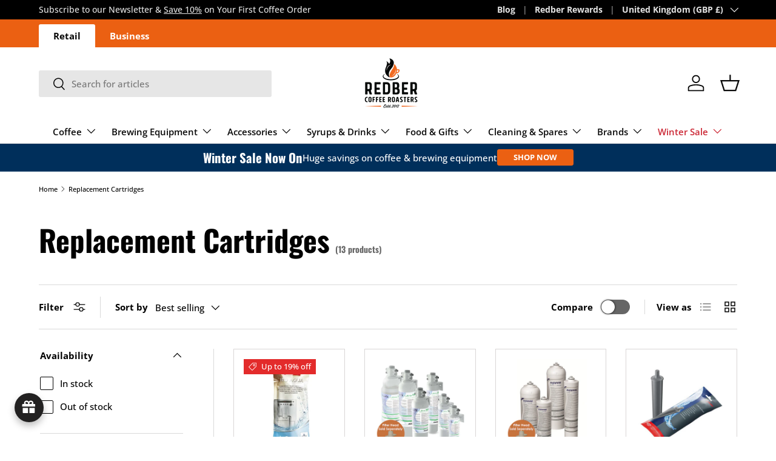

--- FILE ---
content_type: text/html; charset=utf-8
request_url: https://www.redber.co.uk/collections/replacement-cartridges
body_size: 100223
content:
<!doctype html>
<html class="no-js" lang="en" dir="ltr">
<head><meta charset="utf-8">
<meta name="viewport" content="width=device-width,initial-scale=1">
<title>Replacement Cartridges &ndash; Redber Coffee</title><link rel="canonical" href="https://www.redber.co.uk/collections/replacement-cartridges"><link rel="icon" href="//www.redber.co.uk/cdn/shop/files/Redber-Fav-32x32_1.png?crop=center&height=48&v=1683883017&width=48" type="image/png">
  <link rel="apple-touch-icon" href="//www.redber.co.uk/cdn/shop/files/Redber-Fav-32x32_1.png?crop=center&height=180&v=1683883017&width=180"><meta property="og:site_name" content="Redber Coffee">
<meta property="og:url" content="https://www.redber.co.uk/collections/replacement-cartridges">
<meta property="og:title" content="Replacement Cartridges">
<meta property="og:type" content="product.group">
<meta property="og:description" content="Redber Coffee Roastery is an independent coffee roastery in the UK, dedicated to crafting the perfect cup of coffee. We source the best single origin coffee from around the world and roast in small batches to ensure each cup is full of flavour and character. Discover our range of coffee today and enjoy the perfect cup."><meta name="twitter:site" content="@redber_coffee"><meta name="twitter:card" content="summary_large_image">
<meta name="twitter:title" content="Replacement Cartridges">
<meta name="twitter:description" content="Redber Coffee Roastery is an independent coffee roastery in the UK, dedicated to crafting the perfect cup of coffee. We source the best single origin coffee from around the world and roast in small batches to ensure each cup is full of flavour and character. Discover our range of coffee today and enjoy the perfect cup.">
<link rel="preload" href="//www.redber.co.uk/cdn/shop/t/221/assets/main.css?v=64544225675944439051733465376" as="style"><style data-shopify>
@font-face {
  font-family: "Open Sans";
  font-weight: 500;
  font-style: normal;
  font-display: swap;
  src: url("//www.redber.co.uk/cdn/fonts/open_sans/opensans_n5.500dcf21ddee5bc5855ad3a20394d3bc363c217c.woff2") format("woff2"),
       url("//www.redber.co.uk/cdn/fonts/open_sans/opensans_n5.af1a06d824dccfb4d400ba874ef19176651ec834.woff") format("woff");
}
@font-face {
  font-family: "Open Sans";
  font-weight: 700;
  font-style: normal;
  font-display: swap;
  src: url("//www.redber.co.uk/cdn/fonts/open_sans/opensans_n7.a9393be1574ea8606c68f4441806b2711d0d13e4.woff2") format("woff2"),
       url("//www.redber.co.uk/cdn/fonts/open_sans/opensans_n7.7b8af34a6ebf52beb1a4c1d8c73ad6910ec2e553.woff") format("woff");
}
@font-face {
  font-family: "Open Sans";
  font-weight: 500;
  font-style: italic;
  font-display: swap;
  src: url("//www.redber.co.uk/cdn/fonts/open_sans/opensans_i5.3ead07c98afbb2e3ec3fe4a47b127b51213a1971.woff2") format("woff2"),
       url("//www.redber.co.uk/cdn/fonts/open_sans/opensans_i5.b00ab1ae87e1c84d69a00cf4ca69626559fa5f8c.woff") format("woff");
}
@font-face {
  font-family: "Open Sans";
  font-weight: 700;
  font-style: italic;
  font-display: swap;
  src: url("//www.redber.co.uk/cdn/fonts/open_sans/opensans_i7.916ced2e2ce15f7fcd95d196601a15e7b89ee9a4.woff2") format("woff2"),
       url("//www.redber.co.uk/cdn/fonts/open_sans/opensans_i7.99a9cff8c86ea65461de497ade3d515a98f8b32a.woff") format("woff");
}
@font-face {
  font-family: Oswald;
  font-weight: 700;
  font-style: normal;
  font-display: swap;
  src: url("//www.redber.co.uk/cdn/fonts/oswald/oswald_n7.b3ba3d6f1b341d51018e3cfba146932b55221727.woff2") format("woff2"),
       url("//www.redber.co.uk/cdn/fonts/oswald/oswald_n7.6cec6bed2bb070310ad90e19ea7a56b65fd83c0b.woff") format("woff");
}
@font-face {
  font-family: "Open Sans";
  font-weight: 600;
  font-style: normal;
  font-display: swap;
  src: url("//www.redber.co.uk/cdn/fonts/open_sans/opensans_n6.15aeff3c913c3fe570c19cdfeed14ce10d09fb08.woff2") format("woff2"),
       url("//www.redber.co.uk/cdn/fonts/open_sans/opensans_n6.14bef14c75f8837a87f70ce22013cb146ee3e9f3.woff") format("woff");
}
:root {
      --bg-color: 255 255 255 / 1.0;
      --bg-color-og: 255 255 255 / 1.0;
      --heading-color: 0 0 0;
      --text-color: 0 0 0;
      --text-color-og: 0 0 0;
      --scrollbar-color: 0 0 0;
      --link-color: 0 0 0;
      --link-color-og: 0 0 0;
      --star-color: 255 215 55;--swatch-border-color-default: 204 204 204;
        --swatch-border-color-active: 128 128 128;
        --swatch-card-size: 28px;
        --swatch-variant-picker-size: 28px;--color-scheme-1-bg: 255 255 255 / 1.0;
      --color-scheme-1-grad: ;
      --color-scheme-1-heading: 0 0 0;
      --color-scheme-1-text: 0 0 0;
      --color-scheme-1-btn-bg: 235 96 18;
      --color-scheme-1-btn-text: 255 255 255;
      --color-scheme-1-btn-bg-hover: 239 129 68;--color-scheme-2-bg: 0 0 0 / 1.0;
      --color-scheme-2-grad: ;
      --color-scheme-2-heading: 255 255 255;
      --color-scheme-2-text: 255 255 255;
      --color-scheme-2-btn-bg: 235 96 18;
      --color-scheme-2-btn-text: 255 255 255;
      --color-scheme-2-btn-bg-hover: 239 129 68;--color-scheme-3-bg: 235 96 18 / 1.0;
      --color-scheme-3-grad: ;
      --color-scheme-3-heading: 255 255 255;
      --color-scheme-3-text: 255 255 255;
      --color-scheme-3-btn-bg: 46 46 46;
      --color-scheme-3-btn-text: 255 255 255;
      --color-scheme-3-btn-bg-hover: 85 85 85;

      --drawer-bg-color: 255 255 255 / 1.0;
      --drawer-text-color: 0 0 0;

      --panel-bg-color: 245 245 245 / 1.0;
      --panel-heading-color: 0 0 0;
      --panel-text-color: 0 0 0;

      --in-stock-text-color: 235 96 18;
      --low-stock-text-color: 54 55 55;
      --very-low-stock-text-color: 227 43 43;
      --no-stock-text-color: 7 7 7;
      --no-stock-backordered-text-color: 119 119 119;

      --error-bg-color: 252 237 238;
      --error-text-color: 180 12 28;
      --success-bg-color: 249 213 193;
      --success-text-color: 224 92 38;
      --info-bg-color: 163 163 163;
      --info-text-color: 0 0 0;

      --heading-font-family: Oswald, sans-serif;
      --heading-font-style: normal;
      --heading-font-weight: 700;
      --heading-scale-start: 6;

      --navigation-font-family: "Open Sans", sans-serif;
      --navigation-font-style: normal;
      --navigation-font-weight: 600;--heading-text-transform: none;
--subheading-text-transform: none;
      --body-font-family: "Open Sans", sans-serif;
      --body-font-style: normal;
      --body-font-weight: 500;
      --body-font-size: 15;

      --section-gap: 32;
      --heading-gap: calc(8 * var(--space-unit));--heading-gap: calc(6 * var(--space-unit));--grid-column-gap: 20px;--btn-bg-color: 13 13 13;
      --btn-bg-hover-color: 57 57 57;
      --btn-text-color: 255 255 255;
      --btn-bg-color-og: 13 13 13;
      --btn-text-color-og: 255 255 255;
      --btn-alt-bg-color: 255 255 255;
      --btn-alt-bg-alpha: 1.0;
      --btn-alt-text-color: 0 0 0;
      --btn-border-width: 1px;
      --btn-padding-y: 12px;

      
      --btn-border-radius: 3px;
      

      --btn-lg-border-radius: 50%;
      --btn-icon-border-radius: 50%;
      --input-with-btn-inner-radius: var(--btn-border-radius);
      --btn-text-transform: uppercase;

      --input-bg-color: 255 255 255 / 1.0;
      --input-text-color: 0 0 0;
      --input-border-width: 1px;
      --input-border-radius: 2px;
      --textarea-border-radius: 2px;
      --input-border-radius: 3px;
      --input-bg-color-diff-3: #f7f7f7;
      --input-bg-color-diff-6: #f0f0f0;

      --modal-border-radius: 0px;
      --modal-overlay-color: 0 0 0;
      --modal-overlay-opacity: 0.4;
      --drawer-border-radius: 0px;
      --overlay-border-radius: 0px;

      --custom-label-bg-color: 235 96 18;
      --custom-label-text-color: 245 245 245;--sale-label-bg-color: 227 43 43;
      --sale-label-text-color: 255 255 255;--sold-out-label-bg-color: 46 46 46;
      --sold-out-label-text-color: 255 255 255;--new-label-bg-color: 35 88 2;
      --new-label-text-color: 255 255 255;--preorder-label-bg-color: 194 148 81;
      --preorder-label-text-color: 0 0 0;

      --collection-label-color: 224 92 38;

      --page-width: 1410px;
      --gutter-sm: 20px;
      --gutter-md: 32px;
      --gutter-lg: 64px;

      --payment-terms-bg-color: #ffffff;

      --coll-card-bg-color: #ffffff;
      --coll-card-border-color: #ffffff;

      --card-highlight-bg-color: #F9F9F9;
      --card-highlight-text-color: 85 85 85;
      --card-highlight-border-color: #E1E1E1;--card-bg-color: #ffffff;
      --card-text-color: 46 46 46;
      --card-border-color: #d9d6d6;
        
          --aos-animate-duration: 1s;
        

        
          --aos-min-width: 0;
        
      

      --reading-width: 48em;
    }

    @media (max-width: 769px) {
      :root {
        --reading-width: 36em;
      }
    }
  </style><link rel="stylesheet" href="//www.redber.co.uk/cdn/shop/t/221/assets/main.css?v=64544225675944439051733465376">
  <script src="//www.redber.co.uk/cdn/shop/t/221/assets/main.js?v=1294295035685291991733899592" defer="defer"></script><link rel="preload" href="//www.redber.co.uk/cdn/fonts/open_sans/opensans_n5.500dcf21ddee5bc5855ad3a20394d3bc363c217c.woff2" as="font" type="font/woff2" crossorigin fetchpriority="high"><link rel="preload" href="//www.redber.co.uk/cdn/fonts/oswald/oswald_n7.b3ba3d6f1b341d51018e3cfba146932b55221727.woff2" as="font" type="font/woff2" crossorigin fetchpriority="high"><link rel="stylesheet" href="//www.redber.co.uk/cdn/shop/t/221/assets/swatches.css?v=154599056723852653501733465413" media="print" onload="this.media='all'">
    <noscript><link rel="stylesheet" href="//www.redber.co.uk/cdn/shop/t/221/assets/swatches.css?v=154599056723852653501733465413"></noscript><script>window.performance && window.performance.mark && window.performance.mark('shopify.content_for_header.start');</script><meta name="facebook-domain-verification" content="2mfhfw3tge7urqqmwx9ra2e5gex93b">
<meta name="facebook-domain-verification" content="2mfhfw3tge7urqqmwx9ra2e5gex93b">
<meta name="google-site-verification" content="THdoavH_OKwjTa6uLel4t36O_RGyEohwVOTgQ5eWngQ">
<meta id="shopify-digital-wallet" name="shopify-digital-wallet" content="/1976032/digital_wallets/dialog">
<meta name="shopify-checkout-api-token" content="bf1a0b3c79ea9dbb79d0e91c80876a91">
<meta id="in-context-paypal-metadata" data-shop-id="1976032" data-venmo-supported="false" data-environment="production" data-locale="en_US" data-paypal-v4="true" data-currency="GBP">
<link rel="alternate" type="application/atom+xml" title="Feed" href="/collections/replacement-cartridges.atom" />
<link rel="alternate" type="application/json+oembed" href="https://www.redber.co.uk/collections/replacement-cartridges.oembed">
<script async="async" src="/checkouts/internal/preloads.js?locale=en-GB"></script>
<link rel="preconnect" href="https://shop.app" crossorigin="anonymous">
<script async="async" src="https://shop.app/checkouts/internal/preloads.js?locale=en-GB&shop_id=1976032" crossorigin="anonymous"></script>
<script id="apple-pay-shop-capabilities" type="application/json">{"shopId":1976032,"countryCode":"GB","currencyCode":"GBP","merchantCapabilities":["supports3DS"],"merchantId":"gid:\/\/shopify\/Shop\/1976032","merchantName":"Redber Coffee","requiredBillingContactFields":["postalAddress","email","phone"],"requiredShippingContactFields":["postalAddress","email","phone"],"shippingType":"shipping","supportedNetworks":["visa","maestro","masterCard","amex","discover","elo"],"total":{"type":"pending","label":"Redber Coffee","amount":"1.00"},"shopifyPaymentsEnabled":true,"supportsSubscriptions":true}</script>
<script id="shopify-features" type="application/json">{"accessToken":"bf1a0b3c79ea9dbb79d0e91c80876a91","betas":["rich-media-storefront-analytics"],"domain":"www.redber.co.uk","predictiveSearch":true,"shopId":1976032,"locale":"en"}</script>
<script>var Shopify = Shopify || {};
Shopify.shop = "redber-co-uk.myshopify.com";
Shopify.locale = "en";
Shopify.currency = {"active":"GBP","rate":"1.0"};
Shopify.country = "GB";
Shopify.theme = {"name":"Redber Coffee | LIVE [NEW]","id":169255469360,"schema_name":"Enterprise","schema_version":"1.6.1","theme_store_id":null,"role":"main"};
Shopify.theme.handle = "null";
Shopify.theme.style = {"id":null,"handle":null};
Shopify.cdnHost = "www.redber.co.uk/cdn";
Shopify.routes = Shopify.routes || {};
Shopify.routes.root = "/";</script>
<script type="module">!function(o){(o.Shopify=o.Shopify||{}).modules=!0}(window);</script>
<script>!function(o){function n(){var o=[];function n(){o.push(Array.prototype.slice.apply(arguments))}return n.q=o,n}var t=o.Shopify=o.Shopify||{};t.loadFeatures=n(),t.autoloadFeatures=n()}(window);</script>
<script>
  window.ShopifyPay = window.ShopifyPay || {};
  window.ShopifyPay.apiHost = "shop.app\/pay";
  window.ShopifyPay.redirectState = null;
</script>
<script id="shop-js-analytics" type="application/json">{"pageType":"collection"}</script>
<script defer="defer" async type="module" src="//www.redber.co.uk/cdn/shopifycloud/shop-js/modules/v2/client.init-shop-cart-sync_BN7fPSNr.en.esm.js"></script>
<script defer="defer" async type="module" src="//www.redber.co.uk/cdn/shopifycloud/shop-js/modules/v2/chunk.common_Cbph3Kss.esm.js"></script>
<script defer="defer" async type="module" src="//www.redber.co.uk/cdn/shopifycloud/shop-js/modules/v2/chunk.modal_DKumMAJ1.esm.js"></script>
<script type="module">
  await import("//www.redber.co.uk/cdn/shopifycloud/shop-js/modules/v2/client.init-shop-cart-sync_BN7fPSNr.en.esm.js");
await import("//www.redber.co.uk/cdn/shopifycloud/shop-js/modules/v2/chunk.common_Cbph3Kss.esm.js");
await import("//www.redber.co.uk/cdn/shopifycloud/shop-js/modules/v2/chunk.modal_DKumMAJ1.esm.js");

  window.Shopify.SignInWithShop?.initShopCartSync?.({"fedCMEnabled":true,"windoidEnabled":true});

</script>
<script>
  window.Shopify = window.Shopify || {};
  if (!window.Shopify.featureAssets) window.Shopify.featureAssets = {};
  window.Shopify.featureAssets['shop-js'] = {"shop-cart-sync":["modules/v2/client.shop-cart-sync_CJVUk8Jm.en.esm.js","modules/v2/chunk.common_Cbph3Kss.esm.js","modules/v2/chunk.modal_DKumMAJ1.esm.js"],"init-fed-cm":["modules/v2/client.init-fed-cm_7Fvt41F4.en.esm.js","modules/v2/chunk.common_Cbph3Kss.esm.js","modules/v2/chunk.modal_DKumMAJ1.esm.js"],"init-shop-email-lookup-coordinator":["modules/v2/client.init-shop-email-lookup-coordinator_Cc088_bR.en.esm.js","modules/v2/chunk.common_Cbph3Kss.esm.js","modules/v2/chunk.modal_DKumMAJ1.esm.js"],"init-windoid":["modules/v2/client.init-windoid_hPopwJRj.en.esm.js","modules/v2/chunk.common_Cbph3Kss.esm.js","modules/v2/chunk.modal_DKumMAJ1.esm.js"],"shop-button":["modules/v2/client.shop-button_B0jaPSNF.en.esm.js","modules/v2/chunk.common_Cbph3Kss.esm.js","modules/v2/chunk.modal_DKumMAJ1.esm.js"],"shop-cash-offers":["modules/v2/client.shop-cash-offers_DPIskqss.en.esm.js","modules/v2/chunk.common_Cbph3Kss.esm.js","modules/v2/chunk.modal_DKumMAJ1.esm.js"],"shop-toast-manager":["modules/v2/client.shop-toast-manager_CK7RT69O.en.esm.js","modules/v2/chunk.common_Cbph3Kss.esm.js","modules/v2/chunk.modal_DKumMAJ1.esm.js"],"init-shop-cart-sync":["modules/v2/client.init-shop-cart-sync_BN7fPSNr.en.esm.js","modules/v2/chunk.common_Cbph3Kss.esm.js","modules/v2/chunk.modal_DKumMAJ1.esm.js"],"init-customer-accounts-sign-up":["modules/v2/client.init-customer-accounts-sign-up_CfPf4CXf.en.esm.js","modules/v2/client.shop-login-button_DeIztwXF.en.esm.js","modules/v2/chunk.common_Cbph3Kss.esm.js","modules/v2/chunk.modal_DKumMAJ1.esm.js"],"pay-button":["modules/v2/client.pay-button_CgIwFSYN.en.esm.js","modules/v2/chunk.common_Cbph3Kss.esm.js","modules/v2/chunk.modal_DKumMAJ1.esm.js"],"init-customer-accounts":["modules/v2/client.init-customer-accounts_DQ3x16JI.en.esm.js","modules/v2/client.shop-login-button_DeIztwXF.en.esm.js","modules/v2/chunk.common_Cbph3Kss.esm.js","modules/v2/chunk.modal_DKumMAJ1.esm.js"],"avatar":["modules/v2/client.avatar_BTnouDA3.en.esm.js"],"init-shop-for-new-customer-accounts":["modules/v2/client.init-shop-for-new-customer-accounts_CsZy_esa.en.esm.js","modules/v2/client.shop-login-button_DeIztwXF.en.esm.js","modules/v2/chunk.common_Cbph3Kss.esm.js","modules/v2/chunk.modal_DKumMAJ1.esm.js"],"shop-follow-button":["modules/v2/client.shop-follow-button_BRMJjgGd.en.esm.js","modules/v2/chunk.common_Cbph3Kss.esm.js","modules/v2/chunk.modal_DKumMAJ1.esm.js"],"checkout-modal":["modules/v2/client.checkout-modal_B9Drz_yf.en.esm.js","modules/v2/chunk.common_Cbph3Kss.esm.js","modules/v2/chunk.modal_DKumMAJ1.esm.js"],"shop-login-button":["modules/v2/client.shop-login-button_DeIztwXF.en.esm.js","modules/v2/chunk.common_Cbph3Kss.esm.js","modules/v2/chunk.modal_DKumMAJ1.esm.js"],"lead-capture":["modules/v2/client.lead-capture_DXYzFM3R.en.esm.js","modules/v2/chunk.common_Cbph3Kss.esm.js","modules/v2/chunk.modal_DKumMAJ1.esm.js"],"shop-login":["modules/v2/client.shop-login_CA5pJqmO.en.esm.js","modules/v2/chunk.common_Cbph3Kss.esm.js","modules/v2/chunk.modal_DKumMAJ1.esm.js"],"payment-terms":["modules/v2/client.payment-terms_BxzfvcZJ.en.esm.js","modules/v2/chunk.common_Cbph3Kss.esm.js","modules/v2/chunk.modal_DKumMAJ1.esm.js"]};
</script>
<script>(function() {
  var isLoaded = false;
  function asyncLoad() {
    if (isLoaded) return;
    isLoaded = true;
    var urls = ["https:\/\/cdn.shopify.com\/s\/files\/1\/0197\/6032\/t\/154\/assets\/globo.menu.init.js?v=1645088023\u0026shop=redber-co-uk.myshopify.com","https:\/\/cdn.nfcube.com\/89ca21fe0c1b85002a9113a6209ef791.js?shop=redber-co-uk.myshopify.com","https:\/\/static.rechargecdn.com\/assets\/js\/widget.min.js?shop=redber-co-uk.myshopify.com","https:\/\/joy.avada.io\/scripttag\/avada-joy-tracking.min.js?shop=redber-co-uk.myshopify.com"];
    for (var i = 0; i < urls.length; i++) {
      var s = document.createElement('script');
      s.type = 'text/javascript';
      s.async = true;
      s.src = urls[i];
      var x = document.getElementsByTagName('script')[0];
      x.parentNode.insertBefore(s, x);
    }
  };
  if(window.attachEvent) {
    window.attachEvent('onload', asyncLoad);
  } else {
    window.addEventListener('load', asyncLoad, false);
  }
})();</script>
<script id="__st">var __st={"a":1976032,"offset":0,"reqid":"7dc72b94-7a19-4fb7-9117-f5439b645f1b-1769966650","pageurl":"www.redber.co.uk\/collections\/replacement-cartridges","u":"e8266f3747bb","p":"collection","rtyp":"collection","rid":3871342601};</script>
<script>window.ShopifyPaypalV4VisibilityTracking = true;</script>
<script id="captcha-bootstrap">!function(){'use strict';const t='contact',e='account',n='new_comment',o=[[t,t],['blogs',n],['comments',n],[t,'customer']],c=[[e,'customer_login'],[e,'guest_login'],[e,'recover_customer_password'],[e,'create_customer']],r=t=>t.map((([t,e])=>`form[action*='/${t}']:not([data-nocaptcha='true']) input[name='form_type'][value='${e}']`)).join(','),a=t=>()=>t?[...document.querySelectorAll(t)].map((t=>t.form)):[];function s(){const t=[...o],e=r(t);return a(e)}const i='password',u='form_key',d=['recaptcha-v3-token','g-recaptcha-response','h-captcha-response',i],f=()=>{try{return window.sessionStorage}catch{return}},m='__shopify_v',_=t=>t.elements[u];function p(t,e,n=!1){try{const o=window.sessionStorage,c=JSON.parse(o.getItem(e)),{data:r}=function(t){const{data:e,action:n}=t;return t[m]||n?{data:e,action:n}:{data:t,action:n}}(c);for(const[e,n]of Object.entries(r))t.elements[e]&&(t.elements[e].value=n);n&&o.removeItem(e)}catch(o){console.error('form repopulation failed',{error:o})}}const l='form_type',E='cptcha';function T(t){t.dataset[E]=!0}const w=window,h=w.document,L='Shopify',v='ce_forms',y='captcha';let A=!1;((t,e)=>{const n=(g='f06e6c50-85a8-45c8-87d0-21a2b65856fe',I='https://cdn.shopify.com/shopifycloud/storefront-forms-hcaptcha/ce_storefront_forms_captcha_hcaptcha.v1.5.2.iife.js',D={infoText:'Protected by hCaptcha',privacyText:'Privacy',termsText:'Terms'},(t,e,n)=>{const o=w[L][v],c=o.bindForm;if(c)return c(t,g,e,D).then(n);var r;o.q.push([[t,g,e,D],n]),r=I,A||(h.body.append(Object.assign(h.createElement('script'),{id:'captcha-provider',async:!0,src:r})),A=!0)});var g,I,D;w[L]=w[L]||{},w[L][v]=w[L][v]||{},w[L][v].q=[],w[L][y]=w[L][y]||{},w[L][y].protect=function(t,e){n(t,void 0,e),T(t)},Object.freeze(w[L][y]),function(t,e,n,w,h,L){const[v,y,A,g]=function(t,e,n){const i=e?o:[],u=t?c:[],d=[...i,...u],f=r(d),m=r(i),_=r(d.filter((([t,e])=>n.includes(e))));return[a(f),a(m),a(_),s()]}(w,h,L),I=t=>{const e=t.target;return e instanceof HTMLFormElement?e:e&&e.form},D=t=>v().includes(t);t.addEventListener('submit',(t=>{const e=I(t);if(!e)return;const n=D(e)&&!e.dataset.hcaptchaBound&&!e.dataset.recaptchaBound,o=_(e),c=g().includes(e)&&(!o||!o.value);(n||c)&&t.preventDefault(),c&&!n&&(function(t){try{if(!f())return;!function(t){const e=f();if(!e)return;const n=_(t);if(!n)return;const o=n.value;o&&e.removeItem(o)}(t);const e=Array.from(Array(32),(()=>Math.random().toString(36)[2])).join('');!function(t,e){_(t)||t.append(Object.assign(document.createElement('input'),{type:'hidden',name:u})),t.elements[u].value=e}(t,e),function(t,e){const n=f();if(!n)return;const o=[...t.querySelectorAll(`input[type='${i}']`)].map((({name:t})=>t)),c=[...d,...o],r={};for(const[a,s]of new FormData(t).entries())c.includes(a)||(r[a]=s);n.setItem(e,JSON.stringify({[m]:1,action:t.action,data:r}))}(t,e)}catch(e){console.error('failed to persist form',e)}}(e),e.submit())}));const S=(t,e)=>{t&&!t.dataset[E]&&(n(t,e.some((e=>e===t))),T(t))};for(const o of['focusin','change'])t.addEventListener(o,(t=>{const e=I(t);D(e)&&S(e,y())}));const B=e.get('form_key'),M=e.get(l),P=B&&M;t.addEventListener('DOMContentLoaded',(()=>{const t=y();if(P)for(const e of t)e.elements[l].value===M&&p(e,B);[...new Set([...A(),...v().filter((t=>'true'===t.dataset.shopifyCaptcha))])].forEach((e=>S(e,t)))}))}(h,new URLSearchParams(w.location.search),n,t,e,['guest_login'])})(!0,!0)}();</script>
<script integrity="sha256-4kQ18oKyAcykRKYeNunJcIwy7WH5gtpwJnB7kiuLZ1E=" data-source-attribution="shopify.loadfeatures" defer="defer" src="//www.redber.co.uk/cdn/shopifycloud/storefront/assets/storefront/load_feature-a0a9edcb.js" crossorigin="anonymous"></script>
<script crossorigin="anonymous" defer="defer" src="//www.redber.co.uk/cdn/shopifycloud/storefront/assets/shopify_pay/storefront-65b4c6d7.js?v=20250812"></script>
<script data-source-attribution="shopify.dynamic_checkout.dynamic.init">var Shopify=Shopify||{};Shopify.PaymentButton=Shopify.PaymentButton||{isStorefrontPortableWallets:!0,init:function(){window.Shopify.PaymentButton.init=function(){};var t=document.createElement("script");t.src="https://www.redber.co.uk/cdn/shopifycloud/portable-wallets/latest/portable-wallets.en.js",t.type="module",document.head.appendChild(t)}};
</script>
<script data-source-attribution="shopify.dynamic_checkout.buyer_consent">
  function portableWalletsHideBuyerConsent(e){var t=document.getElementById("shopify-buyer-consent"),n=document.getElementById("shopify-subscription-policy-button");t&&n&&(t.classList.add("hidden"),t.setAttribute("aria-hidden","true"),n.removeEventListener("click",e))}function portableWalletsShowBuyerConsent(e){var t=document.getElementById("shopify-buyer-consent"),n=document.getElementById("shopify-subscription-policy-button");t&&n&&(t.classList.remove("hidden"),t.removeAttribute("aria-hidden"),n.addEventListener("click",e))}window.Shopify?.PaymentButton&&(window.Shopify.PaymentButton.hideBuyerConsent=portableWalletsHideBuyerConsent,window.Shopify.PaymentButton.showBuyerConsent=portableWalletsShowBuyerConsent);
</script>
<script data-source-attribution="shopify.dynamic_checkout.cart.bootstrap">document.addEventListener("DOMContentLoaded",(function(){function t(){return document.querySelector("shopify-accelerated-checkout-cart, shopify-accelerated-checkout")}if(t())Shopify.PaymentButton.init();else{new MutationObserver((function(e,n){t()&&(Shopify.PaymentButton.init(),n.disconnect())})).observe(document.body,{childList:!0,subtree:!0})}}));
</script>
<script id='scb4127' type='text/javascript' async='' src='https://www.redber.co.uk/cdn/shopifycloud/privacy-banner/storefront-banner.js'></script><link id="shopify-accelerated-checkout-styles" rel="stylesheet" media="screen" href="https://www.redber.co.uk/cdn/shopifycloud/portable-wallets/latest/accelerated-checkout-backwards-compat.css" crossorigin="anonymous">
<style id="shopify-accelerated-checkout-cart">
        #shopify-buyer-consent {
  margin-top: 1em;
  display: inline-block;
  width: 100%;
}

#shopify-buyer-consent.hidden {
  display: none;
}

#shopify-subscription-policy-button {
  background: none;
  border: none;
  padding: 0;
  text-decoration: underline;
  font-size: inherit;
  cursor: pointer;
}

#shopify-subscription-policy-button::before {
  box-shadow: none;
}

      </style>
<script id="sections-script" data-sections="header,footer" defer="defer" src="//www.redber.co.uk/cdn/shop/t/221/compiled_assets/scripts.js?v=64951"></script>
<script>window.performance && window.performance.mark && window.performance.mark('shopify.content_for_header.end');</script>

    <script src="//www.redber.co.uk/cdn/shop/t/221/assets/animate-on-scroll.js?v=15249566486942820451721909611" defer="defer"></script>
    <link rel="stylesheet" href="//www.redber.co.uk/cdn/shop/t/221/assets/animate-on-scroll.css?v=116194678796051782541721909610">
  

  <script>document.documentElement.className = document.documentElement.className.replace('no-js', 'js');</script><!-- CC Custom Head Start --><!-- CC Custom Head End --><!-- Hotjar Tracking Code for www.redber.co.uk -->
<script>
    (function(h,o,t,j,a,r){
        h.hj=h.hj||function(){(h.hj.q=h.hj.q||[]).push(arguments)};
        h._hjSettings={hjid:2118367,hjsv:6};
        a=o.getElementsByTagName('head')[0];
        r=o.createElement('script');r.async=1;
        r.src=t+h._hjSettings.hjid+j+h._hjSettings.hjsv;
        a.appendChild(r);
    })(window,document,'https://static.hotjar.com/c/hotjar-','.js?sv=');
</script>
  

  <style>
    .Joy__Way-To-Earn--Summary{
      display: none !important;
    }
    .Joy-Earn__Item-Icon svg {
    width: 68px !important;
    height: 68px !important;
}
    .Joy-Earn__Item-Text, .Joy-Earn__Item-Title, .Joy-Way-To-Redeem__Item-SubTitle, .Joy-Earn__Item-SubTitle {
    text-align: center !important;
      margin: auto !important;
}
    .Joy-Redeem__Item{
  background-image: url('https://i.postimg.cc/sgSp9pHY/f-bg-krrma4.png') !important;
  background-repeat: no-repeat !important;
  background-size: cover !important;
    }
    .Joy-Earn__Item-Icon {
    align-items: center;
    justify-content: center !important;
}
    @media only screen and (max-width: 460px) {
    .Joy-Redeem__Item, .Joy-WayEarn__Item {
        display: block !important;
    }
      .Joy-Redeem__Item-Text .Joy-Redeem__Item-Title {
        text-align: center !important;
    }
      .Joy-Redeem__Item-Icon {
        width: auto !important;
        height: auto !important;
    }
      .Joy-Redeem__Item-Icon svg, .Joy-Redeem__Item-IconCustom {
        width: 70px !important;
        height: 73px !important;
    }
      .Joy-Earn__Item-Icon {
        width: 80px !important;
        height: 80px !important;
        display: flex !important;
    }
      .Joy-Blocks__Heading, .Joy-UGC__Title {
        text-align: center !important;
    }
    }
  </style>
<!-- BEGIN app block: shopify://apps/deluxe-accounts/blocks/cad/b059626d-05f0-44bc-b55f-d2fc6d268902 -->
<style>
        :root {
            --cadPrimaryColor: #0d0d0d;
            --cadPrimaryColorRGB: 13, 13,13;
            --cadPrimaryColorLighter: color-mix(in srgb, var(--cadPrimaryColor) 70%, white 30%);
            --cadPrimaryColorDarker: color-mix(in srgb, var(--cadPrimaryColor) 85%, black 15%);
            --cadWishlistColor: #f36a21;
            --color-bg: white; /*this variable is unused*/
            --font-heading-scale: 1;
            --cadBorderRadius: 12px;
            --cadLowBorderRadius: calc(var(--cadBorderRadius) * 0.2667);
            --cadLowerBorderRadius: calc(var(--cadBorderRadius) * 0.5333);
            --cadMidHighBorderRadius: calc(var(--cadBorderRadius) * 1.3333);
            --cadHighBorderRadius: calc(var(--cadBorderRadius) * 1.6667);
            --cadFullCircleBorderRadius: 50%;
            --cadPillBorderRadius: min(calc(var(--cadBorderRadius) * (50 / 15)), 50px);

            /* Elevation scaling factor */
            --cadElevationIntensity: 1; /* soft = .5, medium = 1, strong = 1.7 */
            /* Opacity increases with elevation */
            --cadShadowOpacityLow: calc(0.12 * var(--cadElevationIntensity));
            --cadShadowOpacityMid: calc(0.2 * var(--cadElevationIntensity));
            --cadShadowOpacityHigh: calc(0.3 * var(--cadElevationIntensity));
            /* Blur decreases with elevation */
            --cadShadowBlurLow: calc(27px / var(--cadElevationIntensity));
            --cadShadowBlurMid: calc(20px / var(--cadElevationIntensity));
            --cadShadowBlurMidHigh: calc(15px / var(--cadElevationIntensity));
            --cadShadowBlurHigh: calc(10px / var(--cadElevationIntensity));

            --cadShadowLow: 0 0 var(--cadShadowBlurMidHigh) 0 rgb(0 0 0 / var(--cadShadowOpacityLow));
            --cadShadowMid: 0 0 var(--cadShadowBlurMidHigh) -1px rgb(0 0 0 / var(--cadShadowOpacityMid));
            --cadShadowHigh: 0 4px var(--cadShadowBlurHigh) 1px rgba(0, 0, 0, var(--cadShadowOpacityHigh));
            --cadShadowLowBlur: 0 0 var(--cadShadowBlurLow) -5px rgb(95 95 95 / var(--cadShadowOpacityMid));
            --cadShadowMidBlur: 0 0 var(--cadShadowBlurLow) 0px rgb(6 6 6 / var(--cadShadowOpacityLow));
            --cadShadowHighBlur: 0 0 var(--cadShadowBlurLow) -2px rgb(95 95 95 / var(--cadShadowOpacityHigh));

            --cadTitlesFontFamily: "";
            --cadBodyFontFamily: "";
            --cadMenuTextStyle: none;

            --cadButtonBackgroundColor: #0d0d0d;
            --cadButtonBackgroundColorRGB: 13, 13,13;
            --cadButtonTextColor: #ffffff;
            --cadButtonTextStyle: none;

            --cadSecondaryButtonBackgroundColor: #ffffff;
            --cadSecondaryButtonTextColor: #0d0d0d;

            --cadDestructiveColor: #b55f5f;
            --cadDestructiveColorRGB: 181, 95,95;
            --cadDestructiveButtonTextColor: #ffffff;

            --cadAccentsColor: #0d0d0d;
            --cadAccentsColorRGB: 13, 13,13;

            --cadSuccessColor: #5c955c;
            --cadFailureColor: var(--cadDestructiveColor);
            --cadAlertColor: #ff6f00;
        }</style>
    <link href="//cdn.shopify.com/extensions/019c0fd9-10af-77cc-822c-d022dbbd3b8c/customer-account-deluxe-4.02.03/assets/cad_base.min.css" rel="stylesheet" type="text/css" media="all" />
<script id="cadSetUpScript">(function appendRedirectScript() {
            // Create a Promise to manage redirection
            const redirectPromise = new Promise((resolve) => {
                // Create the script element
                const scriptElement = document.createElement('script');
                scriptElement.type = 'text/javascript';

                scriptElement.text = `
                    var rootUrl = ''
                    var currentUrl = window.location.pathname;
                    var shouldRedirect =
                        (currentUrl.includes("/account/login") ||
                            currentUrl.includes("/account/register") ||
                            currentUrl === "/account/" ||
                            currentUrl.endsWith("/account") ||
                            currentUrl === "/account") &&
                        !currentUrl.includes("/apps/deluxe");
                    if (shouldRedirect) {
                        window.location.href = rootUrl + "/apps/deluxe/account?return_url=true";
                        window.postMessage({ redirected: true }, "*");
                    } else {
                        window.postMessage({ redirected: false }, "*");
                    }
                `;

                const head = document.head || document.getElementsByTagName('head')[0];
                head.insertBefore(scriptElement, head.firstChild);
                window.addEventListener('message', function handleMessage(event) {
                    if (event.data.redirected !== undefined) {
                        resolve(event.data.redirected);
                        window.removeEventListener('message', handleMessage); // Clean up listener
                    }
                });
            });

            redirectPromise
                .catch(error => console.error("Error during redirection:", error));
        })();///////////////// INIT FETCH ///////////////////

        window.CadApp = window.CadApp || {};

        CadApp.waitForCadData = function (prop, timeout = 10000) {
            return new Promise((resolve, reject) => {
                const interval = 100;
                const start = Date.now();

                const check = () => {
                    const val = window.CadApp && window.CadApp[prop];
                    if (val) {
                        resolve(val);               // <-- return the actual property (e.g., the function)
                        return;
                    }
                    if (Date.now() - start >= timeout) {
                        reject(new Error(`Timed out waiting for CadApp.${prop}`));
                        return;
                    }
                    setTimeout(check, interval);
                };

                check();
            });
        };

        //fetch restoration
        const nativeFetch = window.fetch.bind(window);
        window.CadApp = window.CadApp || {};
        Object.defineProperty(CadApp, 'fetch', {value: (...a) => nativeFetch(...a)});
        

        const cadCurrentUrl = new URL(window.location.href);const cadShare = cadCurrentUrl.searchParams.get('share');
        CadApp.fetch(`/apps/deluxe/endpoint?fetchInit=${Shopify.locale}&themeSchemaName=${Shopify.theme['schema_name']}&getTranslations${cadShare? `&cadShare=${cadShare}` : ''}`, {
            method: 'GET',
            headers: {'Content-Type': 'application/json'},
        }).then(async rawData => {
            const {translations, id, customer, customizations} = await rawData.json()
            CadApp.translations = translations
            CadApp.id = id
            CadApp.customer = customer
            CadApp.customizations = customizations
        }).then(() => {
            // Now load cad_customizations.js after cadBaseScript is loaded
            const cadCustomizationsScript = document.createElement('script');
            cadCustomizationsScript.src = "https://cdn.shopify.com/extensions/019c0fd9-10af-77cc-822c-d022dbbd3b8c/customer-account-deluxe-4.02.03/assets/cad_customizations.min.js";
            cadCustomizationsScript.defer = true;
            cadCustomizationsScript.id = "cadCustomizations";
            // Append the new script to the document
            document.head.appendChild(cadCustomizationsScript);
        })
            .catch(error => {
                console.error('Error fetching the JSON:', error);
            });

        ///////////////// DATA ///////////////////
        Object.defineProperty(window, 'cadSetUp', {
            configurable: true, writable: true,
            value: async function (refresh = false) {CadApp.updateAllAccountLinks(null, true, '');CadApp.uiComponents = {
                    overlay: `
        <cad-overlay data-type="login" data-layout="lateral" data-elevation-style="1" data-theme="rounded" >
            <div class="cad-overlay__container cad-scrollable">
                <div class="cad-overlay__head">
                    <div class="cad-overlay__title">
                        \${this.translations.customer.login.title}
                    </div>
                    <div class="cad-overlay__close">
                        <button>
                            <!-- BEGIN app snippet: icon -->

    <div class="icon icon-element close" style="max-width: 24px; min-width: 24px; width: 24px; height: 24px; max-height: 24px; min-height: 24px;"></div>
<!-- END app snippet -->
                        </button>
                    </div>
                </div>
                <div class="form__message login-info">\${this.translations.customer.login.info}</div><!-- BEGIN app snippet: cad_login--fast -->



<cad-fast-login-snippet ><form method="post" action="/account/login" id="loginUI1" accept-charset="UTF-8" data-login-with-shop-sign-in="true" data-shopify-captcha="true" novalidate="novalidate" class="customer"><input type="hidden" name="form_type" value="customer_login" /><input type="hidden" name="utf8" value="✓" /><input type="hidden" name="return_to" value="/apps/deluxe/account?view=dashboard" /></form></cad-fast-login-snippet>

<!-- END app snippet --><!-- BEGIN app snippet: cad_social-login --><cad-social-login>
</cad-social-login>

<!-- END app snippet --></div>
        </cad-overlay>
        
            
                <cad-overlay data-type="favorites" data-layout="central"  data-elevation-style="1" data-theme="rounded" >
                    <div class="cad-overlay__container  cad-scrollable">
                        <div class="cad-overlay__head">
                            <div class="cad-overlay__title">
                                \${this.translations.customer.login_favorites}
                            </div>
                            <div class="cad-overlay__close">
                                <button>
                                    <!-- BEGIN app snippet: icon -->

    <div class="icon icon-element close" style="max-width: 24px; min-width: 24px; width: 24px; height: 24px; max-height: 24px; min-height: 24px;"></div>
<!-- END app snippet -->
                                </button>
                            </div>
                        </div>
                        <div class="form__message login-info">\${this.translations.customer.login.info}</div><!-- BEGIN app snippet: cad_login--fast -->



<cad-fast-login-snippet ><form method="post" action="/account/login" id="loginUI2" accept-charset="UTF-8" data-login-with-shop-sign-in="true" data-shopify-captcha="true" novalidate="novalidate" class="customer"><input type="hidden" name="form_type" value="customer_login" /><input type="hidden" name="utf8" value="✓" /><input type="hidden" name="return_to" value="/apps/deluxe/account?view=dashboard" /></form></cad-fast-login-snippet>

<!-- END app snippet --><!-- BEGIN app snippet: cad_social-login --><cad-social-login>
</cad-social-login>

<!-- END app snippet --></div>
                </cad-overlay>
            
        
    `,
                    cadComponent: ``,
                    loginSnippet: `<!-- BEGIN app snippet: cad_login--fast -->



<cad-fast-login-snippet auto-login style="display: none !important;" ><form method="post" action="/account/login" id="AutoLoginForm" accept-charset="UTF-8" data-login-with-shop-sign-in="true" data-shopify-captcha="true" novalidate="novalidate" class="customer"><input type="hidden" name="form_type" value="customer_login" /><input type="hidden" name="utf8" value="✓" /><input type="hidden" name="return_to" value="/apps/deluxe/account?view=dashboard" /></form></cad-fast-login-snippet>

<!-- END app snippet -->`
                }
                if (!refresh) {
                    CadApp.generateHeartIcon = function (tagName, isLarge, showFullHeart, sampleIcon, callback, showEmptyIcon = true) {
                        const heartIcon = document.createElement(tagName);
                        if (sampleIcon) {
                            heartIcon.className = sampleIcon.className;
                        }
                        if (callback) {
                            callback();
                        } else {
                            
                            heartIcon.href = `/apps/deluxe/account#favorites`;
                        }
                        const iconSize = isLarge ? 42 : '';
                        heartIcon.innerHTML = `
            ${showEmptyIcon ? `<div class="heart-empty"><!-- BEGIN app snippet: icon -->

    <svg height="24" width="24" fill="none" stroke="currentColor" stroke-width="1" stroke-linecap="round" stroke-linejoin="round" viewBox="0 0 24 24"><path d="M20.84 4.61a5.5 5.5 0 0 0-7.78 0L12 5.67l-1.06-1.06a5.5 5.5 0 0 0-7.78 7.78l1.06 1.06L12 21.23l7.78-7.78 1.06-1.06a5.5 5.5 0 0 0 0-7.78z"></path></svg>
<!-- END app snippet --></div>` : ''}
            ${showFullHeart ? `<div class="heart-full"><!-- BEGIN app snippet: icon -->

    <svg xmlns="http://www.w3.org/2000/svg" height="24" viewBox="0 -960 960 960" width="24" fill="currentColor"><path d="m480-120-58-52q-101-91-167-157T150-447.5Q111-500 95.5-544T80-634q0-94 63-157t157-63q52 0 99 22t81 62q34-40 81-62t99-22q94 0 157 63t63 157q0 46-15.5 90T810-447.5Q771-395 705-329T538-172l-58 52Z"/></svg>
<!-- END app snippet --></div>` : ''}
        `;
                        const overlay = document.querySelector('cad-overlay[data-type="favorites"]');
                        if (!CadApp.customer && overlay) {
                            heartIcon.addEventListener('click', (event) => {
                                event.preventDefault();
                                event.stopImmediatePropagation();
                                overlay.classList.toggle('open');
                            }, true);
                        }
                        return heartIcon;
                    };

                    CadApp.storeConfig = {vouchers: [{"type":"percentage","value":"5","points":"500"},{"type":"percentage","value":"10","points":"1000"},{"type":"percentage","value":"20","points":"2000"}],
                        points_allocation: [{"key":"signup","enabled":true,"points":10,"label":"points.signup"},{"key":"birthday","enabled":true,"points":10,"label":"points.birthday"},{"key":"purchase","enabled":true,"points":1,"label":"points.purchase"}],
                        social_login: [{"key":"google","enabled":false,"label":"Google","options":{"clientID":"GOOGLE_CLIENT_ID","clientSecret":"GOOGLE_CLIENT_SECRET"}},{"key":"facebook","enabled":false,"label":"Facebook","options":{"clientID":"FACEBOOK_CLIENT_ID","clientSecret":"FACEBOOK_CLIENT_SECRET"}},{"key":"apple","enabled":false,"label":"Apple","options":{"clientID":"APPLE_CLIENT_ID","teamID":"APPLE_TEAM_ID","keyID":"APPLE_KEY_ID"}},{"key":"twitter","enabled":false,"label":"Twitter \/ X","options":{"clientID":"TWITTER_CLIENT_ID","clientSecret":"TWITTER_CLIENT_SECRET"}}],
                        general_settings: {"plugins":[{"key":"loyalty","enabled":false,"label":"plugins.loyalty.label","link":"\/app\/loyalty","info":"plugins.loyalty.info"},{"key":"wishlist","enabled":true,"label":"plugins.wishlist.label","info":"plugins.wishlist.info"},{"key":"social_login","enabled":true,"label":"plugins.social_login.label","link":"\/app\/social-login","info":"plugins.social_login.info","options":{"auto_create_accounts":true}}],"customer_page_sections":[{"key":"orders","enabled":true,"label":"customer_page.orders.label","info":"customer_page.orders.info"},{"key":"viewed","enabled":true,"label":"customer_page.viewed.label","info":"customer_page.viewed.info"},{"key":"favorites","enabled":true,"label":"customer_page.favorites.label","info":"customer_page.favorites.info","plugin":"wishlist"},{"key":"loyalty","enabled":false,"label":"customer_page.loyalty.label","info":"customer_page.loyalty.info","plugin":"loyalty"},{"key":"store_credits","enabled":true,"widget":true,"label":"customer_page.store_credits.label","info":"customer_page.store_credits.info","plugin":"store_credits"},{"key":"account","enabled":true,"label":"customer_page.account.label","info":"customer_page.account.info"},{"label":"Redber Rewards","type":"internal_page","link":"","value":"redber-rewards-account","icon":"gift_card","key":"custom","enabled":true,"info":""},{"key":"password","enabled":true,"label":"customer_page.password.label","info":"customer_page.password.info"},{"key":"addresses","enabled":true,"label":"customer_page.addresses.label","info":"customer_page.addresses.info"},{"key":"contact","enabled":false,"label":"customer_page.contact.label","info":"customer_page.contact.info"}],"customer_fields":[{"groupKey":"info","label":"fields.info","enabled":true,"translations":[],"type":"default","fields":[{"field":"first_name","type":"default","enabled":true,"label":"First Name","info":"","on_signup":true,"mandatory":false},{"field":"last_name","type":"default","enabled":true,"label":"Last Name","info":"","on_signup":true,"mandatory":false},{"field":"birth","type":"metafield","metafield_namespace":"facts","metafield_key":"birth_date","metafield_type":"date","enabled":false,"label":"Birthday","info":"","on_signup":false,"mandatory":false},{"field":"gender","type":"metafield","metafield_namespace":"cad","metafield_key":"gender","metafield_type":"single_line_text_field","enabled":false,"label":"Gender","info":"","on_signup":false,"mandatory":false},{"field":"picture","type":"metafield","metafield_namespace":"cad","metafield_key":"avatar","metafield_type":"file_reference","enabled":false,"label":"Profile Picture","info":"","on_signup":false,"mandatory":false}]},{"groupKey":"contact_method","label":"fields.contact_method","enabled":true,"translations":[],"type":"default","fields":[{"field":"email","type":"default","enabled":true,"label":"Email","info":"","on_signup":true,"mandatory":true,"required":true},{"field":"phone","type":"default","enabled":true,"label":"Phone","info":"","on_signup":false,"mandatory":false}]},{"groupKey":"address","label":"fields.address","enabled":false,"translations":[],"type":"default","fields":[{"field":"address1","type":"default","enabled":true,"label":"Address","info":"","on_signup":true,"mandatory":false},{"field":"address2","type":"default","enabled":false,"label":"Address 2","info":"","on_signup":true,"mandatory":false},{"field":"city","type":"default","enabled":true,"label":"City","info":"","on_signup":true,"mandatory":false},{"field":"countryCode","type":"default","enabled":true,"label":"Country","info":"","on_signup":true,"mandatory":false},{"field":"provinceCode","type":"default","enabled":true,"label":"Province","info":"","on_signup":true,"mandatory":false},{"field":"zip","type":"default","enabled":true,"label":"ZIP","info":"","on_signup":true,"mandatory":false}]},{"groupKey":"other","label":"fields.other","enabled":true,"translations":[],"type":"default","fields":[{"field":"accepts_marketing","type":"default","enabled":true,"label":"Marketing Consent","info":"","on_signup":false,"mandatory":false}]}],"style":{"colors":{"primary":"#0d0d0d","secondary":"#ff6f00"},"wishlist":{"color":"#f36a21","filled":false,"outlined":false,"header_icon":false,"floating_widget":true},"menu":{"style":"classic"},"login":{"style":"minimal","options":{"subfields":[{"groupKey":"signUp","fields":[{"key":"sign_up_title","value":"create_account_title","default":"create_account_title"},{"key":"sign_up_text","value":"join_us_text","default":"join_us_text"},{"key":"sign_up_btn","value":"sign_up_button","default":"sign_up_button"}]},{"groupKey":"signIn","fields":[{"key":"sign_in_title","value":"hello_again_title","default":"hello_again_title"},{"key":"sign_in_text","value":"login_dashboard_text","default":"login_dashboard_text"},{"key":"sign_in_btn","value":"login_button","default":"login_button"}]}],"hide":false,"email_verification_required":false},"preview":"dynamic"},"orders":{"style":"full-layout","options":{"contact":false,"reorder":true,"filters":true,"stats":false,"cancel":false},"preview":{"reorder":false,"filters":false,"stats":false,"cancel":false}},"custom_css":".button, .cad-cta, button.cad-cta {\n    border-radius: 2px !important;\n    box-shadow:  none !important;\n    }\n"}},
                        integrations: [{"key":"sevdesk","enabled":false,"features":["invoice"]},{"key":"invoiceWizard","enabled":false,"features":["invoice"],"options":[{"key":"snippet","label":"Snippet","type":"textarea","value":"","placeholder":"\u003cp\u003e\n\t\u003ccenter class=\"actions__cell, button main-action-cell, button__cell\"\u003e\n\t\t\u003ca href=\"https:\/\/mne-waste-management.myshopify.com\/apps\/download?t=invoice\u0026public_key=XXXXXXXXXXXXXX\u0026secret_key={{ 'XXXXXXXXXXXXXXXXXXXXXXX' | append: id | md5 }}\u0026source=shopify_notification_email\u0026ids={{ id }}\" target=\"_blank\" class=\"button__text\" style=\"cursor:pointer;\"\u003e\n\t\t\tDownload Invoice\n\t\t\u003c\/a\u003e\n\t\u003c\/center\u003e\n\u003c\/p\u003e"}]},{"key":"qikifyFormBuilder","enabled":false,"features":["form"]},{"key":"swap","enabled":false,"features":["returns.link"]}],
                        customerAccountsV2: false,
                        loginRequiredAtCheckout: null,
                        loginLinksVisibleOnStorefrontAndCheckout: null
                    }
                    CadApp.currency = {
                        code: 'GBP',
                        symbol: '£'
                    };
                    CadApp.shopCurrency = {
                        code: 'GBP'
                    };
                    CadApp.storedFavorites = {};
                    CadApp.storedViewed = ''
                    ;
                    CadApp.storedCustomFavorites = {}
                    //refresh local storage
                    localStorage.setItem('cad_saved', CadApp.storedFavorites ? JSON.stringify(CadApp.storedFavorites) : '{}');
                    localStorage.setItem('cad_viewed_products', CadApp.storedViewed ? CadApp.storedViewed : '');
                    localStorage.setItem('cad_custom_saved', CadApp.storedCustomFavorites ? JSON.stringify(CadApp.storedCustomFavorites) : '{}');

                    //CadApp.reviews = CadApp.retrieveReviews('all')
                    //wait for initial fetch end
                    await CadApp.waitForCadData('id')
                }
                
                if (!refresh) {
                    // Now load customer-page.js
                    const cadCustomerPageScript = document.createElement('script');
                    cadCustomerPageScript.src = "https://cdn.shopify.com/extensions/019c0fd9-10af-77cc-822c-d022dbbd3b8c/customer-account-deluxe-4.02.03/assets/customer-page.min.js";
                    cadCustomerPageScript.defer = true;
                    cadCustomerPageScript.id = "cadCustomerPage";
                    // Append the new script to the document
                    document.head.appendChild(cadCustomerPageScript);
                    
                    
                    CadApp.countries = {
                        available: [
                                {
                                'name': 'Afghanistan',
                                'code': 'AF',
                                'flag': '🌐'
                            },{
                                'name': 'Åland Islands',
                                'code': 'AX',
                                'flag': '🌐'
                            },{
                                'name': 'Albania',
                                'code': 'AL',
                                'flag': '🌐'
                            },{
                                'name': 'Algeria',
                                'code': 'DZ',
                                'flag': '🌐'
                            },{
                                'name': 'Andorra',
                                'code': 'AD',
                                'flag': '🌐'
                            },{
                                'name': 'Angola',
                                'code': 'AO',
                                'flag': '🌐'
                            },{
                                'name': 'Anguilla',
                                'code': 'AI',
                                'flag': '🌐'
                            },{
                                'name': 'Antigua &amp; Barbuda',
                                'code': 'AG',
                                'flag': '🌐'
                            },{
                                'name': 'Argentina',
                                'code': 'AR',
                                'flag': '🌐'
                            },{
                                'name': 'Armenia',
                                'code': 'AM',
                                'flag': '🌐'
                            },{
                                'name': 'Aruba',
                                'code': 'AW',
                                'flag': '🌐'
                            },{
                                'name': 'Ascension Island',
                                'code': 'AC',
                                'flag': '🌐'
                            },{
                                'name': 'Australia',
                                'code': 'AU',
                                'flag': '🌐'
                            },{
                                'name': 'Austria',
                                'code': 'AT',
                                'flag': '🌐'
                            },{
                                'name': 'Azerbaijan',
                                'code': 'AZ',
                                'flag': '🌐'
                            },{
                                'name': 'Bahamas',
                                'code': 'BS',
                                'flag': '🌐'
                            },{
                                'name': 'Bahrain',
                                'code': 'BH',
                                'flag': '🌐'
                            },{
                                'name': 'Bangladesh',
                                'code': 'BD',
                                'flag': '🌐'
                            },{
                                'name': 'Barbados',
                                'code': 'BB',
                                'flag': '🌐'
                            },{
                                'name': 'Belarus',
                                'code': 'BY',
                                'flag': '🌐'
                            },{
                                'name': 'Belgium',
                                'code': 'BE',
                                'flag': '🌐'
                            },{
                                'name': 'Belize',
                                'code': 'BZ',
                                'flag': '🌐'
                            },{
                                'name': 'Benin',
                                'code': 'BJ',
                                'flag': '🌐'
                            },{
                                'name': 'Bermuda',
                                'code': 'BM',
                                'flag': '🌐'
                            },{
                                'name': 'Bhutan',
                                'code': 'BT',
                                'flag': '🌐'
                            },{
                                'name': 'Bolivia',
                                'code': 'BO',
                                'flag': '🌐'
                            },{
                                'name': 'Bosnia &amp; Herzegovina',
                                'code': 'BA',
                                'flag': '🌐'
                            },{
                                'name': 'Botswana',
                                'code': 'BW',
                                'flag': '🌐'
                            },{
                                'name': 'Brazil',
                                'code': 'BR',
                                'flag': '🌐'
                            },{
                                'name': 'British Indian Ocean Territory',
                                'code': 'IO',
                                'flag': '🌐'
                            },{
                                'name': 'British Virgin Islands',
                                'code': 'VG',
                                'flag': '🌐'
                            },{
                                'name': 'Brunei',
                                'code': 'BN',
                                'flag': '🌐'
                            },{
                                'name': 'Bulgaria',
                                'code': 'BG',
                                'flag': '🌐'
                            },{
                                'name': 'Burkina Faso',
                                'code': 'BF',
                                'flag': '🌐'
                            },{
                                'name': 'Burundi',
                                'code': 'BI',
                                'flag': '🌐'
                            },{
                                'name': 'Cambodia',
                                'code': 'KH',
                                'flag': '🌐'
                            },{
                                'name': 'Cameroon',
                                'code': 'CM',
                                'flag': '🌐'
                            },{
                                'name': 'Canada',
                                'code': 'CA',
                                'flag': '🌐'
                            },{
                                'name': 'Cape Verde',
                                'code': 'CV',
                                'flag': '🌐'
                            },{
                                'name': 'Caribbean Netherlands',
                                'code': 'BQ',
                                'flag': '🌐'
                            },{
                                'name': 'Cayman Islands',
                                'code': 'KY',
                                'flag': '🌐'
                            },{
                                'name': 'Central African Republic',
                                'code': 'CF',
                                'flag': '🌐'
                            },{
                                'name': 'Chad',
                                'code': 'TD',
                                'flag': '🌐'
                            },{
                                'name': 'Chile',
                                'code': 'CL',
                                'flag': '🌐'
                            },{
                                'name': 'China',
                                'code': 'CN',
                                'flag': '🌐'
                            },{
                                'name': 'Christmas Island',
                                'code': 'CX',
                                'flag': '🌐'
                            },{
                                'name': 'Cocos (Keeling) Islands',
                                'code': 'CC',
                                'flag': '🌐'
                            },{
                                'name': 'Colombia',
                                'code': 'CO',
                                'flag': '🌐'
                            },{
                                'name': 'Comoros',
                                'code': 'KM',
                                'flag': '🌐'
                            },{
                                'name': 'Congo - Brazzaville',
                                'code': 'CG',
                                'flag': '🌐'
                            },{
                                'name': 'Congo - Kinshasa',
                                'code': 'CD',
                                'flag': '🌐'
                            },{
                                'name': 'Cook Islands',
                                'code': 'CK',
                                'flag': '🌐'
                            },{
                                'name': 'Costa Rica',
                                'code': 'CR',
                                'flag': '🌐'
                            },{
                                'name': 'Côte d’Ivoire',
                                'code': 'CI',
                                'flag': '🌐'
                            },{
                                'name': 'Croatia',
                                'code': 'HR',
                                'flag': '🌐'
                            },{
                                'name': 'Curaçao',
                                'code': 'CW',
                                'flag': '🌐'
                            },{
                                'name': 'Cyprus',
                                'code': 'CY',
                                'flag': '🌐'
                            },{
                                'name': 'Czechia',
                                'code': 'CZ',
                                'flag': '🌐'
                            },{
                                'name': 'Denmark',
                                'code': 'DK',
                                'flag': '🌐'
                            },{
                                'name': 'Djibouti',
                                'code': 'DJ',
                                'flag': '🌐'
                            },{
                                'name': 'Dominica',
                                'code': 'DM',
                                'flag': '🌐'
                            },{
                                'name': 'Dominican Republic',
                                'code': 'DO',
                                'flag': '🌐'
                            },{
                                'name': 'Ecuador',
                                'code': 'EC',
                                'flag': '🌐'
                            },{
                                'name': 'Egypt',
                                'code': 'EG',
                                'flag': '🌐'
                            },{
                                'name': 'El Salvador',
                                'code': 'SV',
                                'flag': '🌐'
                            },{
                                'name': 'Equatorial Guinea',
                                'code': 'GQ',
                                'flag': '🌐'
                            },{
                                'name': 'Eritrea',
                                'code': 'ER',
                                'flag': '🌐'
                            },{
                                'name': 'Estonia',
                                'code': 'EE',
                                'flag': '🌐'
                            },{
                                'name': 'Eswatini',
                                'code': 'SZ',
                                'flag': '🌐'
                            },{
                                'name': 'Ethiopia',
                                'code': 'ET',
                                'flag': '🌐'
                            },{
                                'name': 'Falkland Islands',
                                'code': 'FK',
                                'flag': '🌐'
                            },{
                                'name': 'Faroe Islands',
                                'code': 'FO',
                                'flag': '🌐'
                            },{
                                'name': 'Fiji',
                                'code': 'FJ',
                                'flag': '🌐'
                            },{
                                'name': 'Finland',
                                'code': 'FI',
                                'flag': '🌐'
                            },{
                                'name': 'France',
                                'code': 'FR',
                                'flag': '🌐'
                            },{
                                'name': 'French Guiana',
                                'code': 'GF',
                                'flag': '🌐'
                            },{
                                'name': 'French Polynesia',
                                'code': 'PF',
                                'flag': '🌐'
                            },{
                                'name': 'French Southern Territories',
                                'code': 'TF',
                                'flag': '🌐'
                            },{
                                'name': 'Gabon',
                                'code': 'GA',
                                'flag': '🌐'
                            },{
                                'name': 'Gambia',
                                'code': 'GM',
                                'flag': '🌐'
                            },{
                                'name': 'Georgia',
                                'code': 'GE',
                                'flag': '🌐'
                            },{
                                'name': 'Germany',
                                'code': 'DE',
                                'flag': '🌐'
                            },{
                                'name': 'Ghana',
                                'code': 'GH',
                                'flag': '🌐'
                            },{
                                'name': 'Gibraltar',
                                'code': 'GI',
                                'flag': '🌐'
                            },{
                                'name': 'Greece',
                                'code': 'GR',
                                'flag': '🌐'
                            },{
                                'name': 'Greenland',
                                'code': 'GL',
                                'flag': '🌐'
                            },{
                                'name': 'Grenada',
                                'code': 'GD',
                                'flag': '🌐'
                            },{
                                'name': 'Guadeloupe',
                                'code': 'GP',
                                'flag': '🌐'
                            },{
                                'name': 'Guatemala',
                                'code': 'GT',
                                'flag': '🌐'
                            },{
                                'name': 'Guernsey',
                                'code': 'GG',
                                'flag': '🌐'
                            },{
                                'name': 'Guinea',
                                'code': 'GN',
                                'flag': '🌐'
                            },{
                                'name': 'Guinea-Bissau',
                                'code': 'GW',
                                'flag': '🌐'
                            },{
                                'name': 'Guyana',
                                'code': 'GY',
                                'flag': '🌐'
                            },{
                                'name': 'Haiti',
                                'code': 'HT',
                                'flag': '🌐'
                            },{
                                'name': 'Honduras',
                                'code': 'HN',
                                'flag': '🌐'
                            },{
                                'name': 'Hong Kong SAR',
                                'code': 'HK',
                                'flag': '🌐'
                            },{
                                'name': 'Hungary',
                                'code': 'HU',
                                'flag': '🌐'
                            },{
                                'name': 'Iceland',
                                'code': 'IS',
                                'flag': '🌐'
                            },{
                                'name': 'India',
                                'code': 'IN',
                                'flag': '🌐'
                            },{
                                'name': 'Indonesia',
                                'code': 'ID',
                                'flag': '🌐'
                            },{
                                'name': 'Iraq',
                                'code': 'IQ',
                                'flag': '🌐'
                            },{
                                'name': 'Ireland',
                                'code': 'IE',
                                'flag': '🌐'
                            },{
                                'name': 'Isle of Man',
                                'code': 'IM',
                                'flag': '🌐'
                            },{
                                'name': 'Israel',
                                'code': 'IL',
                                'flag': '🌐'
                            },{
                                'name': 'Italy',
                                'code': 'IT',
                                'flag': '🌐'
                            },{
                                'name': 'Jamaica',
                                'code': 'JM',
                                'flag': '🌐'
                            },{
                                'name': 'Japan',
                                'code': 'JP',
                                'flag': '🌐'
                            },{
                                'name': 'Jersey',
                                'code': 'JE',
                                'flag': '🌐'
                            },{
                                'name': 'Jordan',
                                'code': 'JO',
                                'flag': '🌐'
                            },{
                                'name': 'Kazakhstan',
                                'code': 'KZ',
                                'flag': '🌐'
                            },{
                                'name': 'Kenya',
                                'code': 'KE',
                                'flag': '🌐'
                            },{
                                'name': 'Kiribati',
                                'code': 'KI',
                                'flag': '🌐'
                            },{
                                'name': 'Kosovo',
                                'code': 'XK',
                                'flag': '🌐'
                            },{
                                'name': 'Kuwait',
                                'code': 'KW',
                                'flag': '🌐'
                            },{
                                'name': 'Kyrgyzstan',
                                'code': 'KG',
                                'flag': '🌐'
                            },{
                                'name': 'Laos',
                                'code': 'LA',
                                'flag': '🌐'
                            },{
                                'name': 'Latvia',
                                'code': 'LV',
                                'flag': '🌐'
                            },{
                                'name': 'Lebanon',
                                'code': 'LB',
                                'flag': '🌐'
                            },{
                                'name': 'Lesotho',
                                'code': 'LS',
                                'flag': '🌐'
                            },{
                                'name': 'Liberia',
                                'code': 'LR',
                                'flag': '🌐'
                            },{
                                'name': 'Libya',
                                'code': 'LY',
                                'flag': '🌐'
                            },{
                                'name': 'Liechtenstein',
                                'code': 'LI',
                                'flag': '🌐'
                            },{
                                'name': 'Lithuania',
                                'code': 'LT',
                                'flag': '🌐'
                            },{
                                'name': 'Luxembourg',
                                'code': 'LU',
                                'flag': '🌐'
                            },{
                                'name': 'Macao SAR',
                                'code': 'MO',
                                'flag': '🌐'
                            },{
                                'name': 'Madagascar',
                                'code': 'MG',
                                'flag': '🌐'
                            },{
                                'name': 'Malawi',
                                'code': 'MW',
                                'flag': '🌐'
                            },{
                                'name': 'Malaysia',
                                'code': 'MY',
                                'flag': '🌐'
                            },{
                                'name': 'Maldives',
                                'code': 'MV',
                                'flag': '🌐'
                            },{
                                'name': 'Mali',
                                'code': 'ML',
                                'flag': '🌐'
                            },{
                                'name': 'Malta',
                                'code': 'MT',
                                'flag': '🌐'
                            },{
                                'name': 'Martinique',
                                'code': 'MQ',
                                'flag': '🌐'
                            },{
                                'name': 'Mauritania',
                                'code': 'MR',
                                'flag': '🌐'
                            },{
                                'name': 'Mauritius',
                                'code': 'MU',
                                'flag': '🌐'
                            },{
                                'name': 'Mayotte',
                                'code': 'YT',
                                'flag': '🌐'
                            },{
                                'name': 'Mexico',
                                'code': 'MX',
                                'flag': '🌐'
                            },{
                                'name': 'Moldova',
                                'code': 'MD',
                                'flag': '🌐'
                            },{
                                'name': 'Monaco',
                                'code': 'MC',
                                'flag': '🌐'
                            },{
                                'name': 'Mongolia',
                                'code': 'MN',
                                'flag': '🌐'
                            },{
                                'name': 'Montenegro',
                                'code': 'ME',
                                'flag': '🌐'
                            },{
                                'name': 'Montserrat',
                                'code': 'MS',
                                'flag': '🌐'
                            },{
                                'name': 'Morocco',
                                'code': 'MA',
                                'flag': '🌐'
                            },{
                                'name': 'Mozambique',
                                'code': 'MZ',
                                'flag': '🌐'
                            },{
                                'name': 'Myanmar (Burma)',
                                'code': 'MM',
                                'flag': '🌐'
                            },{
                                'name': 'Namibia',
                                'code': 'NA',
                                'flag': '🌐'
                            },{
                                'name': 'Nauru',
                                'code': 'NR',
                                'flag': '🌐'
                            },{
                                'name': 'Nepal',
                                'code': 'NP',
                                'flag': '🌐'
                            },{
                                'name': 'Netherlands',
                                'code': 'NL',
                                'flag': '🌐'
                            },{
                                'name': 'New Caledonia',
                                'code': 'NC',
                                'flag': '🌐'
                            },{
                                'name': 'New Zealand',
                                'code': 'NZ',
                                'flag': '🌐'
                            },{
                                'name': 'Nicaragua',
                                'code': 'NI',
                                'flag': '🌐'
                            },{
                                'name': 'Niger',
                                'code': 'NE',
                                'flag': '🌐'
                            },{
                                'name': 'Nigeria',
                                'code': 'NG',
                                'flag': '🌐'
                            },{
                                'name': 'Niue',
                                'code': 'NU',
                                'flag': '🌐'
                            },{
                                'name': 'Norfolk Island',
                                'code': 'NF',
                                'flag': '🌐'
                            },{
                                'name': 'North Macedonia',
                                'code': 'MK',
                                'flag': '🌐'
                            },{
                                'name': 'Norway',
                                'code': 'NO',
                                'flag': '🌐'
                            },{
                                'name': 'Oman',
                                'code': 'OM',
                                'flag': '🌐'
                            },{
                                'name': 'Pakistan',
                                'code': 'PK',
                                'flag': '🌐'
                            },{
                                'name': 'Palestinian Territories',
                                'code': 'PS',
                                'flag': '🌐'
                            },{
                                'name': 'Panama',
                                'code': 'PA',
                                'flag': '🌐'
                            },{
                                'name': 'Papua New Guinea',
                                'code': 'PG',
                                'flag': '🌐'
                            },{
                                'name': 'Paraguay',
                                'code': 'PY',
                                'flag': '🌐'
                            },{
                                'name': 'Peru',
                                'code': 'PE',
                                'flag': '🌐'
                            },{
                                'name': 'Philippines',
                                'code': 'PH',
                                'flag': '🌐'
                            },{
                                'name': 'Pitcairn Islands',
                                'code': 'PN',
                                'flag': '🌐'
                            },{
                                'name': 'Poland',
                                'code': 'PL',
                                'flag': '🌐'
                            },{
                                'name': 'Portugal',
                                'code': 'PT',
                                'flag': '🌐'
                            },{
                                'name': 'Qatar',
                                'code': 'QA',
                                'flag': '🌐'
                            },{
                                'name': 'Réunion',
                                'code': 'RE',
                                'flag': '🌐'
                            },{
                                'name': 'Romania',
                                'code': 'RO',
                                'flag': '🌐'
                            },{
                                'name': 'Russia',
                                'code': 'RU',
                                'flag': '🌐'
                            },{
                                'name': 'Rwanda',
                                'code': 'RW',
                                'flag': '🌐'
                            },{
                                'name': 'Samoa',
                                'code': 'WS',
                                'flag': '🌐'
                            },{
                                'name': 'San Marino',
                                'code': 'SM',
                                'flag': '🌐'
                            },{
                                'name': 'São Tomé &amp; Príncipe',
                                'code': 'ST',
                                'flag': '🌐'
                            },{
                                'name': 'Saudi Arabia',
                                'code': 'SA',
                                'flag': '🌐'
                            },{
                                'name': 'Senegal',
                                'code': 'SN',
                                'flag': '🌐'
                            },{
                                'name': 'Serbia',
                                'code': 'RS',
                                'flag': '🌐'
                            },{
                                'name': 'Seychelles',
                                'code': 'SC',
                                'flag': '🌐'
                            },{
                                'name': 'Sierra Leone',
                                'code': 'SL',
                                'flag': '🌐'
                            },{
                                'name': 'Singapore',
                                'code': 'SG',
                                'flag': '🌐'
                            },{
                                'name': 'Sint Maarten',
                                'code': 'SX',
                                'flag': '🌐'
                            },{
                                'name': 'Slovakia',
                                'code': 'SK',
                                'flag': '🌐'
                            },{
                                'name': 'Slovenia',
                                'code': 'SI',
                                'flag': '🌐'
                            },{
                                'name': 'Solomon Islands',
                                'code': 'SB',
                                'flag': '🌐'
                            },{
                                'name': 'Somalia',
                                'code': 'SO',
                                'flag': '🌐'
                            },{
                                'name': 'South Africa',
                                'code': 'ZA',
                                'flag': '🌐'
                            },{
                                'name': 'South Georgia &amp; South Sandwich Islands',
                                'code': 'GS',
                                'flag': '🌐'
                            },{
                                'name': 'South Korea',
                                'code': 'KR',
                                'flag': '🌐'
                            },{
                                'name': 'South Sudan',
                                'code': 'SS',
                                'flag': '🌐'
                            },{
                                'name': 'Spain',
                                'code': 'ES',
                                'flag': '🌐'
                            },{
                                'name': 'Sri Lanka',
                                'code': 'LK',
                                'flag': '🌐'
                            },{
                                'name': 'St. Barthélemy',
                                'code': 'BL',
                                'flag': '🌐'
                            },{
                                'name': 'St. Helena',
                                'code': 'SH',
                                'flag': '🌐'
                            },{
                                'name': 'St. Kitts &amp; Nevis',
                                'code': 'KN',
                                'flag': '🌐'
                            },{
                                'name': 'St. Lucia',
                                'code': 'LC',
                                'flag': '🌐'
                            },{
                                'name': 'St. Martin',
                                'code': 'MF',
                                'flag': '🌐'
                            },{
                                'name': 'St. Pierre &amp; Miquelon',
                                'code': 'PM',
                                'flag': '🌐'
                            },{
                                'name': 'St. Vincent &amp; Grenadines',
                                'code': 'VC',
                                'flag': '🌐'
                            },{
                                'name': 'Sudan',
                                'code': 'SD',
                                'flag': '🌐'
                            },{
                                'name': 'Suriname',
                                'code': 'SR',
                                'flag': '🌐'
                            },{
                                'name': 'Svalbard &amp; Jan Mayen',
                                'code': 'SJ',
                                'flag': '🌐'
                            },{
                                'name': 'Sweden',
                                'code': 'SE',
                                'flag': '🌐'
                            },{
                                'name': 'Switzerland',
                                'code': 'CH',
                                'flag': '🌐'
                            },{
                                'name': 'Taiwan',
                                'code': 'TW',
                                'flag': '🌐'
                            },{
                                'name': 'Tajikistan',
                                'code': 'TJ',
                                'flag': '🌐'
                            },{
                                'name': 'Tanzania',
                                'code': 'TZ',
                                'flag': '🌐'
                            },{
                                'name': 'Thailand',
                                'code': 'TH',
                                'flag': '🌐'
                            },{
                                'name': 'Timor-Leste',
                                'code': 'TL',
                                'flag': '🌐'
                            },{
                                'name': 'Togo',
                                'code': 'TG',
                                'flag': '🌐'
                            },{
                                'name': 'Tokelau',
                                'code': 'TK',
                                'flag': '🌐'
                            },{
                                'name': 'Tonga',
                                'code': 'TO',
                                'flag': '🌐'
                            },{
                                'name': 'Trinidad &amp; Tobago',
                                'code': 'TT',
                                'flag': '🌐'
                            },{
                                'name': 'Tristan da Cunha',
                                'code': 'TA',
                                'flag': '🌐'
                            },{
                                'name': 'Tunisia',
                                'code': 'TN',
                                'flag': '🌐'
                            },{
                                'name': 'Türkiye',
                                'code': 'TR',
                                'flag': '🌐'
                            },{
                                'name': 'Turkmenistan',
                                'code': 'TM',
                                'flag': '🌐'
                            },{
                                'name': 'Turks &amp; Caicos Islands',
                                'code': 'TC',
                                'flag': '🌐'
                            },{
                                'name': 'Tuvalu',
                                'code': 'TV',
                                'flag': '🌐'
                            },{
                                'name': 'U.S. Outlying Islands',
                                'code': 'UM',
                                'flag': '🌐'
                            },{
                                'name': 'Uganda',
                                'code': 'UG',
                                'flag': '🌐'
                            },{
                                'name': 'Ukraine',
                                'code': 'UA',
                                'flag': '🌐'
                            },{
                                'name': 'United Arab Emirates',
                                'code': 'AE',
                                'flag': '🌐'
                            },{
                                'name': 'United Kingdom',
                                'code': 'GB',
                                'flag': '🌐'
                            },{
                                'name': 'United States',
                                'code': 'US',
                                'flag': '🌐'
                            },{
                                'name': 'Uruguay',
                                'code': 'UY',
                                'flag': '🌐'
                            },{
                                'name': 'Uzbekistan',
                                'code': 'UZ',
                                'flag': '🌐'
                            },{
                                'name': 'Vanuatu',
                                'code': 'VU',
                                'flag': '🌐'
                            },{
                                'name': 'Vatican City',
                                'code': 'VA',
                                'flag': '🌐'
                            },{
                                'name': 'Venezuela',
                                'code': 'VE',
                                'flag': '🌐'
                            },{
                                'name': 'Vietnam',
                                'code': 'VN',
                                'flag': '🌐'
                            },{
                                'name': 'Wallis &amp; Futuna',
                                'code': 'WF',
                                'flag': '🌐'
                            },{
                                'name': 'Western Sahara',
                                'code': 'EH',
                                'flag': '🌐'
                            },{
                                'name': 'Yemen',
                                'code': 'YE',
                                'flag': '🌐'
                            },{
                                'name': 'Zambia',
                                'code': 'ZM',
                                'flag': '🌐'
                            },{
                                'name': 'Zimbabwe',
                                'code': 'ZW',
                                'flag': '🌐'
                            }
                        ]
                    }
                    CadApp.locales = {
                        available: [
                                {
                                'name': 'English',
                                'code': 'en',
                                'primary': true,
                                'root_url': '/'
                            }
                        ]
                    }
                    CadApp.baseUrl = ''
                    CadApp.proxy = {cadProxyPath: '/apps/deluxe', cadAccountProxyPath: '/apps/deluxe/account'}
                    CadApp.shopName = 'Redber Coffee'
                    //////////////////////// INIT ///////////////////////////////
                    CadApp.init()
                }
            }
        });
    </script>
    <script src="https://cdn.shopify.com/extensions/019c0fd9-10af-77cc-822c-d022dbbd3b8c/customer-account-deluxe-4.02.03/assets/cad_base.min.js" defer="defer" id="cadBaseScript" onload="cadSetUp()"></script>
    <style id="cad_custom_css">.button, .cad-cta, button.cad-cta {
    border-radius: 2px !important;
    box-shadow:  none !important;
    }
</style><!-- END app block --><!-- BEGIN app block: shopify://apps/judge-me-reviews/blocks/judgeme_core/61ccd3b1-a9f2-4160-9fe9-4fec8413e5d8 --><!-- Start of Judge.me Core -->






<link rel="dns-prefetch" href="https://cdnwidget.judge.me">
<link rel="dns-prefetch" href="https://cdn.judge.me">
<link rel="dns-prefetch" href="https://cdn1.judge.me">
<link rel="dns-prefetch" href="https://api.judge.me">

<script data-cfasync='false' class='jdgm-settings-script'>window.jdgmSettings={"pagination":5,"disable_web_reviews":false,"badge_no_review_text":"No reviews","badge_n_reviews_text":"{{ n }} review/reviews","hide_badge_preview_if_no_reviews":true,"badge_hide_text":false,"enforce_center_preview_badge":false,"widget_title":"Customer Reviews","widget_open_form_text":"Write a review","widget_close_form_text":"Cancel review","widget_refresh_page_text":"Refresh page","widget_summary_text":"Based on {{ number_of_reviews }} review/reviews","widget_no_review_text":"Be the first to write a review","widget_name_field_text":"Display name","widget_verified_name_field_text":"Verified Name (public)","widget_name_placeholder_text":"Display name","widget_required_field_error_text":"This field is required.","widget_email_field_text":"Email address","widget_verified_email_field_text":"Verified Email (private, can not be edited)","widget_email_placeholder_text":"Your email address","widget_email_field_error_text":"Please enter a valid email address.","widget_rating_field_text":"Rating","widget_review_title_field_text":"Review Title","widget_review_title_placeholder_text":"Give your review a title","widget_review_body_field_text":"Review content","widget_review_body_placeholder_text":"Start writing here...","widget_pictures_field_text":"Picture/Video (optional)","widget_submit_review_text":"Submit Review","widget_submit_verified_review_text":"Submit Verified Review","widget_submit_success_msg_with_auto_publish":"Thank you! Please refresh the page in a few moments to see your review. You can remove or edit your review by logging into \u003ca href='https://judge.me/login' target='_blank' rel='nofollow noopener'\u003eJudge.me\u003c/a\u003e","widget_submit_success_msg_no_auto_publish":"Thank you! Your review will be published as soon as it is approved by the shop admin. You can remove or edit your review by logging into \u003ca href='https://judge.me/login' target='_blank' rel='nofollow noopener'\u003eJudge.me\u003c/a\u003e","widget_show_default_reviews_out_of_total_text":"Showing {{ n_reviews_shown }} out of {{ n_reviews }} reviews.","widget_show_all_link_text":"Show all","widget_show_less_link_text":"Show less","widget_author_said_text":"{{ reviewer_name }} said:","widget_days_text":"{{ n }} days ago","widget_weeks_text":"{{ n }} week/weeks ago","widget_months_text":"{{ n }} month/months ago","widget_years_text":"{{ n }} year/years ago","widget_yesterday_text":"Yesterday","widget_today_text":"Today","widget_replied_text":"\u003e\u003e {{ shop_name }} replied:","widget_read_more_text":"Read more","widget_reviewer_name_as_initial":"last_initial","widget_rating_filter_color":"#fbcd0a","widget_rating_filter_see_all_text":"See all reviews","widget_sorting_most_recent_text":"Most Recent","widget_sorting_highest_rating_text":"Highest Rating","widget_sorting_lowest_rating_text":"Lowest Rating","widget_sorting_with_pictures_text":"Only Pictures","widget_sorting_most_helpful_text":"Most Helpful","widget_open_question_form_text":"Ask a question","widget_reviews_subtab_text":"Reviews","widget_questions_subtab_text":"Questions","widget_question_label_text":"Question","widget_answer_label_text":"Answer","widget_question_placeholder_text":"Write your question here","widget_submit_question_text":"Submit Question","widget_question_submit_success_text":"Thank you for your question! We will notify you once it gets answered.","verified_badge_text":"Verified","verified_badge_bg_color":"","verified_badge_text_color":"","verified_badge_placement":"left-of-reviewer-name","widget_review_max_height":"","widget_hide_border":false,"widget_social_share":false,"widget_thumb":false,"widget_review_location_show":false,"widget_location_format":"","all_reviews_include_out_of_store_products":true,"all_reviews_out_of_store_text":"(out of store)","all_reviews_pagination":100,"all_reviews_product_name_prefix_text":"about","enable_review_pictures":true,"enable_question_anwser":true,"widget_theme":"leex","review_date_format":"dd/mm/yyyy","default_sort_method":"most-recent","widget_product_reviews_subtab_text":"Product Reviews","widget_shop_reviews_subtab_text":"Shop Reviews","widget_other_products_reviews_text":"Reviews for other products","widget_store_reviews_subtab_text":"Store reviews","widget_no_store_reviews_text":"This store hasn't received any reviews yet","widget_web_restriction_product_reviews_text":"This product hasn't received any reviews yet","widget_no_items_text":"No items found","widget_show_more_text":"Show more","widget_write_a_store_review_text":"Write a Store Review","widget_other_languages_heading":"Reviews in Other Languages","widget_translate_review_text":"Translate review to {{ language }}","widget_translating_review_text":"Translating...","widget_show_original_translation_text":"Show original ({{ language }})","widget_translate_review_failed_text":"Review couldn't be translated.","widget_translate_review_retry_text":"Retry","widget_translate_review_try_again_later_text":"Try again later","show_product_url_for_grouped_product":false,"widget_sorting_pictures_first_text":"Pictures First","show_pictures_on_all_rev_page_mobile":false,"show_pictures_on_all_rev_page_desktop":false,"floating_tab_hide_mobile_install_preference":false,"floating_tab_button_name":"★ Reviews","floating_tab_title":"Let customers speak for us","floating_tab_button_color":"#fcfcfc","floating_tab_button_background_color":"#e05c26","floating_tab_url":"","floating_tab_url_enabled":false,"floating_tab_tab_style":"stars","all_reviews_text_badge_text":"Customers rate us 5/5 based on 9277 reviews.","all_reviews_text_badge_text_branded_style":"Customers rate us 5/5 based on 9277 reviews.","is_all_reviews_text_badge_a_link":false,"show_stars_for_all_reviews_text_badge":false,"all_reviews_text_badge_url":"","all_reviews_text_style":"branded","all_reviews_text_color_style":"custom","all_reviews_text_color":"#22ABF2","all_reviews_text_show_jm_brand":false,"featured_carousel_show_header":true,"featured_carousel_title":"Let customers speak for us","testimonials_carousel_title":"Customers are saying","videos_carousel_title":"Real customer stories","cards_carousel_title":"Customers are saying","featured_carousel_count_text":"from {{ n }} reviews","featured_carousel_add_link_to_all_reviews_page":false,"featured_carousel_url":"","featured_carousel_show_images":true,"featured_carousel_autoslide_interval":5,"featured_carousel_arrows_on_the_sides":true,"featured_carousel_height":200,"featured_carousel_width":100,"featured_carousel_image_size":0,"featured_carousel_image_height":250,"featured_carousel_arrow_color":"#eeeeee","verified_count_badge_style":"branded","verified_count_badge_orientation":"horizontal","verified_count_badge_color_style":"judgeme_brand_color","verified_count_badge_color":"#108474","is_verified_count_badge_a_link":false,"verified_count_badge_url":"","verified_count_badge_show_jm_brand":true,"widget_rating_preset_default":5,"widget_first_sub_tab":"product-reviews","widget_show_histogram":true,"widget_histogram_use_custom_color":false,"widget_pagination_use_custom_color":false,"widget_star_use_custom_color":false,"widget_verified_badge_use_custom_color":false,"widget_write_review_use_custom_color":false,"picture_reminder_submit_button":"Upload Pictures","enable_review_videos":false,"mute_video_by_default":false,"widget_sorting_videos_first_text":"Videos First","widget_review_pending_text":"Pending","featured_carousel_items_for_large_screen":3,"social_share_options_order":"Facebook,Twitter","remove_microdata_snippet":false,"disable_json_ld":false,"enable_json_ld_products":false,"preview_badge_show_question_text":false,"preview_badge_no_question_text":"No questions","preview_badge_n_question_text":"{{ number_of_questions }} question/questions","qa_badge_show_icon":false,"qa_badge_position":"below","remove_judgeme_branding":true,"widget_add_search_bar":false,"widget_search_bar_placeholder":"Search","widget_sorting_verified_only_text":"Verified only","featured_carousel_theme":"card","featured_carousel_show_rating":true,"featured_carousel_show_title":true,"featured_carousel_show_body":true,"featured_carousel_show_date":false,"featured_carousel_show_reviewer":true,"featured_carousel_show_product":true,"featured_carousel_header_background_color":"#108474","featured_carousel_header_text_color":"#ffffff","featured_carousel_name_product_separator":"reviewed","featured_carousel_full_star_background":"#EB6012","featured_carousel_empty_star_background":"#dadada","featured_carousel_vertical_theme_background":"#f9fafb","featured_carousel_verified_badge_enable":true,"featured_carousel_verified_badge_color":"#108474","featured_carousel_border_style":"round","featured_carousel_review_line_length_limit":3,"featured_carousel_more_reviews_button_text":"Read more reviews","featured_carousel_view_product_button_text":"View product","all_reviews_page_load_reviews_on":"scroll","all_reviews_page_load_more_text":"Load More Reviews","disable_fb_tab_reviews":false,"enable_ajax_cdn_cache":false,"widget_advanced_speed_features":5,"widget_public_name_text":"displayed publicly like","default_reviewer_name":"John Smith","default_reviewer_name_has_non_latin":true,"widget_reviewer_anonymous":"Anonymous","medals_widget_title":"Judge.me Review Medals","medals_widget_background_color":"#f9fafb","medals_widget_position":"footer_all_pages","medals_widget_border_color":"#f9fafb","medals_widget_verified_text_position":"left","medals_widget_use_monochromatic_version":false,"medals_widget_elements_color":"#108474","show_reviewer_avatar":true,"widget_invalid_yt_video_url_error_text":"Not a YouTube video URL","widget_max_length_field_error_text":"Please enter no more than {0} characters.","widget_show_country_flag":false,"widget_show_collected_via_shop_app":true,"widget_verified_by_shop_badge_style":"light","widget_verified_by_shop_text":"Verified by Shop","widget_show_photo_gallery":false,"widget_load_with_code_splitting":true,"widget_ugc_install_preference":false,"widget_ugc_title":"Brewed by us, enjoyed by you","widget_ugc_subtitle":"Share your coffee moment #redbercoffee","widget_ugc_arrows_color":"#ffffff","widget_ugc_primary_button_text":"Buy Now","widget_ugc_primary_button_background_color":"#E05C26","widget_ugc_primary_button_text_color":"#ffffff","widget_ugc_primary_button_border_width":"0","widget_ugc_primary_button_border_style":"none","widget_ugc_primary_button_border_color":"#108474","widget_ugc_primary_button_border_radius":"25","widget_ugc_secondary_button_text":"Load More","widget_ugc_secondary_button_background_color":"#ffffff","widget_ugc_secondary_button_text_color":"#E05C26","widget_ugc_secondary_button_border_width":"2","widget_ugc_secondary_button_border_style":"solid","widget_ugc_secondary_button_border_color":"#E05C26","widget_ugc_secondary_button_border_radius":"25","widget_ugc_reviews_button_text":"View Reviews","widget_ugc_reviews_button_background_color":"#ffffff","widget_ugc_reviews_button_text_color":"#E05C26","widget_ugc_reviews_button_border_width":"2","widget_ugc_reviews_button_border_style":"solid","widget_ugc_reviews_button_border_color":"#E05C26","widget_ugc_reviews_button_border_radius":"25","widget_ugc_reviews_button_link_to":"judgeme-reviews-page","widget_ugc_show_post_date":true,"widget_ugc_max_width":"800","widget_rating_metafield_value_type":true,"widget_primary_color":"#E05C26","widget_enable_secondary_color":false,"widget_secondary_color":"#edf5f5","widget_summary_average_rating_text":"{{ average_rating }} out of 5","widget_media_grid_title":"Customer photos \u0026 videos","widget_media_grid_see_more_text":"See more","widget_round_style":false,"widget_show_product_medals":true,"widget_verified_by_judgeme_text":"Verified by Judge.me","widget_show_store_medals":true,"widget_verified_by_judgeme_text_in_store_medals":"Verified by Judge.me","widget_media_field_exceed_quantity_message":"Sorry, we can only accept {{ max_media }} for one review.","widget_media_field_exceed_limit_message":"{{ file_name }} is too large, please select a {{ media_type }} less than {{ size_limit }}MB.","widget_review_submitted_text":"Review Submitted!","widget_question_submitted_text":"Question Submitted!","widget_close_form_text_question":"Cancel","widget_write_your_answer_here_text":"Write your answer here","widget_enabled_branded_link":true,"widget_show_collected_by_judgeme":true,"widget_reviewer_name_color":"","widget_write_review_text_color":"","widget_write_review_bg_color":"","widget_collected_by_judgeme_text":"collected by Judge.me","widget_pagination_type":"standard","widget_load_more_text":"Load More","widget_load_more_color":"#108474","widget_full_review_text":"Full Review","widget_read_more_reviews_text":"Read More Reviews","widget_read_questions_text":"Read Questions","widget_questions_and_answers_text":"Questions \u0026 Answers","widget_verified_by_text":"Verified by","widget_verified_text":"Verified","widget_number_of_reviews_text":"{{ number_of_reviews }} reviews","widget_back_button_text":"Back","widget_next_button_text":"Next","widget_custom_forms_filter_button":"Filters","custom_forms_style":"horizontal","widget_show_review_information":false,"how_reviews_are_collected":"How reviews are collected?","widget_show_review_keywords":false,"widget_gdpr_statement":"How we use your data: We'll only contact you about the review you left, and only if necessary. By submitting your review, you agree to Judge.me's \u003ca href='https://judge.me/terms' target='_blank' rel='nofollow noopener'\u003eterms\u003c/a\u003e, \u003ca href='https://judge.me/privacy' target='_blank' rel='nofollow noopener'\u003eprivacy\u003c/a\u003e and \u003ca href='https://judge.me/content-policy' target='_blank' rel='nofollow noopener'\u003econtent\u003c/a\u003e policies.","widget_multilingual_sorting_enabled":false,"widget_translate_review_content_enabled":false,"widget_translate_review_content_method":"manual","popup_widget_review_selection":"automatically","popup_widget_round_border_style":true,"popup_widget_show_title":true,"popup_widget_show_body":true,"popup_widget_show_reviewer":false,"popup_widget_show_product":true,"popup_widget_show_pictures":true,"popup_widget_use_review_picture":true,"popup_widget_show_on_home_page":true,"popup_widget_show_on_product_page":true,"popup_widget_show_on_collection_page":true,"popup_widget_show_on_cart_page":true,"popup_widget_position":"bottom_left","popup_widget_first_review_delay":5,"popup_widget_duration":5,"popup_widget_interval":5,"popup_widget_review_count":5,"popup_widget_hide_on_mobile":false,"review_snippet_widget_round_border_style":true,"review_snippet_widget_card_color":"#FFFFFF","review_snippet_widget_slider_arrows_background_color":"#FFFFFF","review_snippet_widget_slider_arrows_color":"#000000","review_snippet_widget_star_color":"#E05C26","show_product_variant":false,"all_reviews_product_variant_label_text":"Variant: ","widget_show_verified_branding":false,"widget_ai_summary_title":"Customers say","widget_ai_summary_disclaimer":"AI-powered review summary based on recent customer reviews","widget_show_ai_summary":false,"widget_show_ai_summary_bg":false,"widget_show_review_title_input":true,"redirect_reviewers_invited_via_email":"review_widget","request_store_review_after_product_review":false,"request_review_other_products_in_order":false,"review_form_color_scheme":"default","review_form_corner_style":"square","review_form_star_color":{},"review_form_text_color":"#333333","review_form_background_color":"#ffffff","review_form_field_background_color":"#fafafa","review_form_button_color":{},"review_form_button_text_color":"#ffffff","review_form_modal_overlay_color":"#000000","review_content_screen_title_text":"How would you rate this product?","review_content_introduction_text":"We would love it if you would share a bit about your experience.","store_review_form_title_text":"How would you rate this store?","store_review_form_introduction_text":"We would love it if you would share a bit about your experience.","show_review_guidance_text":true,"one_star_review_guidance_text":"Poor","five_star_review_guidance_text":"Great","customer_information_screen_title_text":"About you","customer_information_introduction_text":"Please tell us more about you.","custom_questions_screen_title_text":"Your experience in more detail","custom_questions_introduction_text":"Here are a few questions to help us understand more about your experience.","review_submitted_screen_title_text":"Thanks for your review!","review_submitted_screen_thank_you_text":"We are processing it and it will appear on the store soon.","review_submitted_screen_email_verification_text":"Please confirm your email by clicking the link we just sent you. This helps us keep reviews authentic.","review_submitted_request_store_review_text":"Would you like to share your experience of shopping with us?","review_submitted_review_other_products_text":"Would you like to review these products?","store_review_screen_title_text":"Would you like to share your experience of shopping with us?","store_review_introduction_text":"We value your feedback and use it to improve. Please share any thoughts or suggestions you have.","reviewer_media_screen_title_picture_text":"Share a picture","reviewer_media_introduction_picture_text":"Upload a photo to support your review.","reviewer_media_screen_title_video_text":"Share a video","reviewer_media_introduction_video_text":"Upload a video to support your review.","reviewer_media_screen_title_picture_or_video_text":"Share a picture or video","reviewer_media_introduction_picture_or_video_text":"Upload a photo or video to support your review.","reviewer_media_youtube_url_text":"Paste your Youtube URL here","advanced_settings_next_step_button_text":"Next","advanced_settings_close_review_button_text":"Close","modal_write_review_flow":false,"write_review_flow_required_text":"Required","write_review_flow_privacy_message_text":"We respect your privacy.","write_review_flow_anonymous_text":"Post review as anonymous","write_review_flow_visibility_text":"This won't be visible to other customers.","write_review_flow_multiple_selection_help_text":"Select as many as you like","write_review_flow_single_selection_help_text":"Select one option","write_review_flow_required_field_error_text":"This field is required","write_review_flow_invalid_email_error_text":"Please enter a valid email address","write_review_flow_max_length_error_text":"Max. {{ max_length }} characters.","write_review_flow_media_upload_text":"\u003cb\u003eClick to upload\u003c/b\u003e or drag and drop","write_review_flow_gdpr_statement":"We'll only contact you about your review if necessary. By submitting your review, you agree to our \u003ca href='https://judge.me/terms' target='_blank' rel='nofollow noopener'\u003eterms and conditions\u003c/a\u003e and \u003ca href='https://judge.me/privacy' target='_blank' rel='nofollow noopener'\u003eprivacy policy\u003c/a\u003e.","rating_only_reviews_enabled":false,"show_negative_reviews_help_screen":false,"new_review_flow_help_screen_rating_threshold":3,"negative_review_resolution_screen_title_text":"Tell us more","negative_review_resolution_text":"Your experience matters to us. If there were issues with your purchase, we're here to help. Feel free to reach out to us, we'd love the opportunity to make things right.","negative_review_resolution_button_text":"Contact us","negative_review_resolution_proceed_with_review_text":"Leave a review","negative_review_resolution_subject":"Issue with purchase from {{ shop_name }}.{{ order_name }}","preview_badge_collection_page_install_status":false,"widget_review_custom_css":"","preview_badge_custom_css":"","preview_badge_stars_count":"5-stars","featured_carousel_custom_css":"","floating_tab_custom_css":"","all_reviews_widget_custom_css":"","medals_widget_custom_css":"","verified_badge_custom_css":"","all_reviews_text_custom_css":"","transparency_badges_collected_via_store_invite":false,"transparency_badges_from_another_provider":false,"transparency_badges_collected_from_store_visitor":false,"transparency_badges_collected_by_verified_review_provider":false,"transparency_badges_earned_reward":false,"transparency_badges_collected_via_store_invite_text":"Review collected via store invitation","transparency_badges_from_another_provider_text":"Review collected from another provider","transparency_badges_collected_from_store_visitor_text":"Review collected from a store visitor","transparency_badges_written_in_google_text":"Review written in Google","transparency_badges_written_in_etsy_text":"Review written in Etsy","transparency_badges_written_in_shop_app_text":"Review written in Shop App","transparency_badges_earned_reward_text":"Review earned a reward for future purchase","product_review_widget_per_page":10,"widget_store_review_label_text":"Review about the store","checkout_comment_extension_title_on_product_page":"Customer Comments","checkout_comment_extension_num_latest_comment_show":5,"checkout_comment_extension_format":"name_and_timestamp","checkout_comment_customer_name":"last_initial","checkout_comment_comment_notification":true,"preview_badge_collection_page_install_preference":false,"preview_badge_home_page_install_preference":false,"preview_badge_product_page_install_preference":false,"review_widget_install_preference":"","review_carousel_install_preference":false,"floating_reviews_tab_install_preference":"none","verified_reviews_count_badge_install_preference":false,"all_reviews_text_install_preference":false,"review_widget_best_location":false,"judgeme_medals_install_preference":false,"review_widget_revamp_enabled":false,"review_widget_qna_enabled":false,"review_widget_header_theme":"minimal","review_widget_widget_title_enabled":true,"review_widget_header_text_size":"medium","review_widget_header_text_weight":"regular","review_widget_average_rating_style":"compact","review_widget_bar_chart_enabled":true,"review_widget_bar_chart_type":"numbers","review_widget_bar_chart_style":"standard","review_widget_expanded_media_gallery_enabled":false,"review_widget_reviews_section_theme":"standard","review_widget_image_style":"thumbnails","review_widget_review_image_ratio":"square","review_widget_stars_size":"medium","review_widget_verified_badge":"standard_text","review_widget_review_title_text_size":"medium","review_widget_review_text_size":"medium","review_widget_review_text_length":"medium","review_widget_number_of_columns_desktop":3,"review_widget_carousel_transition_speed":5,"review_widget_custom_questions_answers_display":"always","review_widget_button_text_color":"#FFFFFF","review_widget_text_color":"#000000","review_widget_lighter_text_color":"#7B7B7B","review_widget_corner_styling":"soft","review_widget_review_word_singular":"review","review_widget_review_word_plural":"reviews","review_widget_voting_label":"Helpful?","review_widget_shop_reply_label":"Reply from {{ shop_name }}:","review_widget_filters_title":"Filters","qna_widget_question_word_singular":"Question","qna_widget_question_word_plural":"Questions","qna_widget_answer_reply_label":"Answer from {{ answerer_name }}:","qna_content_screen_title_text":"Ask a question about this product","qna_widget_question_required_field_error_text":"Please enter your question.","qna_widget_flow_gdpr_statement":"We'll only contact you about your question if necessary. By submitting your question, you agree to our \u003ca href='https://judge.me/terms' target='_blank' rel='nofollow noopener'\u003eterms and conditions\u003c/a\u003e and \u003ca href='https://judge.me/privacy' target='_blank' rel='nofollow noopener'\u003eprivacy policy\u003c/a\u003e.","qna_widget_question_submitted_text":"Thanks for your question!","qna_widget_close_form_text_question":"Close","qna_widget_question_submit_success_text":"We’ll notify you by email when your question is answered.","all_reviews_widget_v2025_enabled":false,"all_reviews_widget_v2025_header_theme":"default","all_reviews_widget_v2025_widget_title_enabled":true,"all_reviews_widget_v2025_header_text_size":"medium","all_reviews_widget_v2025_header_text_weight":"regular","all_reviews_widget_v2025_average_rating_style":"compact","all_reviews_widget_v2025_bar_chart_enabled":true,"all_reviews_widget_v2025_bar_chart_type":"numbers","all_reviews_widget_v2025_bar_chart_style":"standard","all_reviews_widget_v2025_expanded_media_gallery_enabled":false,"all_reviews_widget_v2025_show_store_medals":true,"all_reviews_widget_v2025_show_photo_gallery":true,"all_reviews_widget_v2025_show_review_keywords":false,"all_reviews_widget_v2025_show_ai_summary":false,"all_reviews_widget_v2025_show_ai_summary_bg":false,"all_reviews_widget_v2025_add_search_bar":false,"all_reviews_widget_v2025_default_sort_method":"most-recent","all_reviews_widget_v2025_reviews_per_page":10,"all_reviews_widget_v2025_reviews_section_theme":"default","all_reviews_widget_v2025_image_style":"thumbnails","all_reviews_widget_v2025_review_image_ratio":"square","all_reviews_widget_v2025_stars_size":"medium","all_reviews_widget_v2025_verified_badge":"bold_badge","all_reviews_widget_v2025_review_title_text_size":"medium","all_reviews_widget_v2025_review_text_size":"medium","all_reviews_widget_v2025_review_text_length":"medium","all_reviews_widget_v2025_number_of_columns_desktop":3,"all_reviews_widget_v2025_carousel_transition_speed":5,"all_reviews_widget_v2025_custom_questions_answers_display":"always","all_reviews_widget_v2025_show_product_variant":false,"all_reviews_widget_v2025_show_reviewer_avatar":true,"all_reviews_widget_v2025_reviewer_name_as_initial":"","all_reviews_widget_v2025_review_location_show":false,"all_reviews_widget_v2025_location_format":"","all_reviews_widget_v2025_show_country_flag":false,"all_reviews_widget_v2025_verified_by_shop_badge_style":"light","all_reviews_widget_v2025_social_share":false,"all_reviews_widget_v2025_social_share_options_order":"Facebook,Twitter,LinkedIn,Pinterest","all_reviews_widget_v2025_pagination_type":"standard","all_reviews_widget_v2025_button_text_color":"#FFFFFF","all_reviews_widget_v2025_text_color":"#000000","all_reviews_widget_v2025_lighter_text_color":"#7B7B7B","all_reviews_widget_v2025_corner_styling":"soft","all_reviews_widget_v2025_title":"Customer reviews","all_reviews_widget_v2025_ai_summary_title":"Customers say about this store","all_reviews_widget_v2025_no_review_text":"Be the first to write a review","platform":"shopify","branding_url":"https://app.judge.me/reviews/stores/www.redber.co.uk","branding_text":"Powered by Judge.me","locale":"en","reply_name":"Redber Coffee","widget_version":"3.0","footer":true,"autopublish":true,"review_dates":false,"enable_custom_form":false,"shop_use_review_site":true,"shop_locale":"en","enable_multi_locales_translations":true,"show_review_title_input":true,"review_verification_email_status":"never","can_be_branded":true,"reply_name_text":"Redber Coffee"};</script> <style class='jdgm-settings-style'>.jdgm-xx{left:0}:root{--jdgm-primary-color: #E05C26;--jdgm-secondary-color: rgba(224,92,38,0.1);--jdgm-star-color: #E05C26;--jdgm-write-review-text-color: white;--jdgm-write-review-bg-color: #E05C26;--jdgm-paginate-color: #E05C26;--jdgm-border-radius: 0;--jdgm-reviewer-name-color: #E05C26}.jdgm-histogram__bar-content{background-color:#E05C26}.jdgm-rev[data-verified-buyer=true] .jdgm-rev__icon.jdgm-rev__icon:after,.jdgm-rev__buyer-badge.jdgm-rev__buyer-badge{color:white;background-color:#E05C26}.jdgm-review-widget--small .jdgm-gallery.jdgm-gallery .jdgm-gallery__thumbnail-link:nth-child(8) .jdgm-gallery__thumbnail-wrapper.jdgm-gallery__thumbnail-wrapper:before{content:"See more"}@media only screen and (min-width: 768px){.jdgm-gallery.jdgm-gallery .jdgm-gallery__thumbnail-link:nth-child(8) .jdgm-gallery__thumbnail-wrapper.jdgm-gallery__thumbnail-wrapper:before{content:"See more"}}.jdgm-prev-badge[data-average-rating='0.00']{display:none !important}.jdgm-rev .jdgm-rev__timestamp,.jdgm-quest .jdgm-rev__timestamp,.jdgm-carousel-item__timestamp{display:none !important}.jdgm-author-fullname{display:none !important}.jdgm-author-all-initials{display:none !important}.jdgm-rev-widg__title{visibility:hidden}.jdgm-rev-widg__summary-text{visibility:hidden}.jdgm-prev-badge__text{visibility:hidden}.jdgm-rev__prod-link-prefix:before{content:'about'}.jdgm-rev__variant-label:before{content:'Variant: '}.jdgm-rev__out-of-store-text:before{content:'(out of store)'}@media only screen and (min-width: 768px){.jdgm-rev__pics .jdgm-rev_all-rev-page-picture-separator,.jdgm-rev__pics .jdgm-rev__product-picture{display:none}}@media only screen and (max-width: 768px){.jdgm-rev__pics .jdgm-rev_all-rev-page-picture-separator,.jdgm-rev__pics .jdgm-rev__product-picture{display:none}}.jdgm-preview-badge[data-template="product"]{display:none !important}.jdgm-preview-badge[data-template="collection"]{display:none !important}.jdgm-preview-badge[data-template="index"]{display:none !important}.jdgm-review-widget[data-from-snippet="true"]{display:none !important}.jdgm-verified-count-badget[data-from-snippet="true"]{display:none !important}.jdgm-carousel-wrapper[data-from-snippet="true"]{display:none !important}.jdgm-all-reviews-text[data-from-snippet="true"]{display:none !important}.jdgm-medals-section[data-from-snippet="true"]{display:none !important}.jdgm-ugc-media-wrapper[data-from-snippet="true"]{display:none !important}.jdgm-revs-tab-btn,.jdgm-revs-tab-btn:not([disabled]):hover,.jdgm-revs-tab-btn:focus{background-color:#e05c26}.jdgm-revs-tab-btn,.jdgm-revs-tab-btn:not([disabled]):hover{color:#fcfcfc}.jdgm-rev__transparency-badge[data-badge-type="review_collected_via_store_invitation"]{display:none !important}.jdgm-rev__transparency-badge[data-badge-type="review_collected_from_another_provider"]{display:none !important}.jdgm-rev__transparency-badge[data-badge-type="review_collected_from_store_visitor"]{display:none !important}.jdgm-rev__transparency-badge[data-badge-type="review_written_in_etsy"]{display:none !important}.jdgm-rev__transparency-badge[data-badge-type="review_written_in_google_business"]{display:none !important}.jdgm-rev__transparency-badge[data-badge-type="review_written_in_shop_app"]{display:none !important}.jdgm-rev__transparency-badge[data-badge-type="review_earned_for_future_purchase"]{display:none !important}.jdgm-review-snippet-widget .jdgm-rev-snippet-widget__cards-container .jdgm-rev-snippet-card{border-radius:8px;background:#fff}.jdgm-review-snippet-widget .jdgm-rev-snippet-widget__cards-container .jdgm-rev-snippet-card__rev-rating .jdgm-star{color:#E05C26}.jdgm-review-snippet-widget .jdgm-rev-snippet-widget__prev-btn,.jdgm-review-snippet-widget .jdgm-rev-snippet-widget__next-btn{border-radius:50%;background:#fff}.jdgm-review-snippet-widget .jdgm-rev-snippet-widget__prev-btn>svg,.jdgm-review-snippet-widget .jdgm-rev-snippet-widget__next-btn>svg{fill:#000}.jdgm-full-rev-modal.rev-snippet-widget .jm-mfp-container .jm-mfp-content,.jdgm-full-rev-modal.rev-snippet-widget .jm-mfp-container .jdgm-full-rev__icon,.jdgm-full-rev-modal.rev-snippet-widget .jm-mfp-container .jdgm-full-rev__pic-img,.jdgm-full-rev-modal.rev-snippet-widget .jm-mfp-container .jdgm-full-rev__reply{border-radius:8px}.jdgm-full-rev-modal.rev-snippet-widget .jm-mfp-container .jdgm-full-rev[data-verified-buyer="true"] .jdgm-full-rev__icon::after{border-radius:8px}.jdgm-full-rev-modal.rev-snippet-widget .jm-mfp-container .jdgm-full-rev .jdgm-rev__buyer-badge{border-radius:calc( 8px / 2 )}.jdgm-full-rev-modal.rev-snippet-widget .jm-mfp-container .jdgm-full-rev .jdgm-full-rev__replier::before{content:'Redber Coffee'}.jdgm-full-rev-modal.rev-snippet-widget .jm-mfp-container .jdgm-full-rev .jdgm-full-rev__product-button{border-radius:calc( 8px * 6 )}
</style> <style class='jdgm-settings-style'></style> <script data-cfasync="false" type="text/javascript" async src="https://cdnwidget.judge.me/shopify_v2/leex.js" id="judgeme_widget_leex_js"></script>
<link id="judgeme_widget_leex_css" rel="stylesheet" type="text/css" media="nope!" onload="this.media='all'" href="https://cdnwidget.judge.me/widget_v3/theme/leex.css">

  
  
  
  <style class='jdgm-miracle-styles'>
  @-webkit-keyframes jdgm-spin{0%{-webkit-transform:rotate(0deg);-ms-transform:rotate(0deg);transform:rotate(0deg)}100%{-webkit-transform:rotate(359deg);-ms-transform:rotate(359deg);transform:rotate(359deg)}}@keyframes jdgm-spin{0%{-webkit-transform:rotate(0deg);-ms-transform:rotate(0deg);transform:rotate(0deg)}100%{-webkit-transform:rotate(359deg);-ms-transform:rotate(359deg);transform:rotate(359deg)}}@font-face{font-family:'JudgemeStar';src:url("[data-uri]") format("woff");font-weight:normal;font-style:normal}.jdgm-star{font-family:'JudgemeStar';display:inline !important;text-decoration:none !important;padding:0 4px 0 0 !important;margin:0 !important;font-weight:bold;opacity:1;-webkit-font-smoothing:antialiased;-moz-osx-font-smoothing:grayscale}.jdgm-star:hover{opacity:1}.jdgm-star:last-of-type{padding:0 !important}.jdgm-star.jdgm--on:before{content:"\e000"}.jdgm-star.jdgm--off:before{content:"\e001"}.jdgm-star.jdgm--half:before{content:"\e002"}.jdgm-widget *{margin:0;line-height:1.4;-webkit-box-sizing:border-box;-moz-box-sizing:border-box;box-sizing:border-box;-webkit-overflow-scrolling:touch}.jdgm-hidden{display:none !important;visibility:hidden !important}.jdgm-temp-hidden{display:none}.jdgm-spinner{width:40px;height:40px;margin:auto;border-radius:50%;border-top:2px solid #eee;border-right:2px solid #eee;border-bottom:2px solid #eee;border-left:2px solid #ccc;-webkit-animation:jdgm-spin 0.8s infinite linear;animation:jdgm-spin 0.8s infinite linear}.jdgm-prev-badge{display:block !important}

</style>


  
  
   


<script data-cfasync='false' class='jdgm-script'>
!function(e){window.jdgm=window.jdgm||{},jdgm.CDN_HOST="https://cdnwidget.judge.me/",jdgm.CDN_HOST_ALT="https://cdn2.judge.me/cdn/widget_frontend/",jdgm.API_HOST="https://api.judge.me/",jdgm.CDN_BASE_URL="https://cdn.shopify.com/extensions/019c1033-b3a9-7ad3-b9bf-61b1f669de2a/judgeme-extensions-330/assets/",
jdgm.docReady=function(d){(e.attachEvent?"complete"===e.readyState:"loading"!==e.readyState)?
setTimeout(d,0):e.addEventListener("DOMContentLoaded",d)},jdgm.loadCSS=function(d,t,o,a){
!o&&jdgm.loadCSS.requestedUrls.indexOf(d)>=0||(jdgm.loadCSS.requestedUrls.push(d),
(a=e.createElement("link")).rel="stylesheet",a.class="jdgm-stylesheet",a.media="nope!",
a.href=d,a.onload=function(){this.media="all",t&&setTimeout(t)},e.body.appendChild(a))},
jdgm.loadCSS.requestedUrls=[],jdgm.loadJS=function(e,d){var t=new XMLHttpRequest;
t.onreadystatechange=function(){4===t.readyState&&(Function(t.response)(),d&&d(t.response))},
t.open("GET",e),t.onerror=function(){if(e.indexOf(jdgm.CDN_HOST)===0&&jdgm.CDN_HOST_ALT!==jdgm.CDN_HOST){var f=e.replace(jdgm.CDN_HOST,jdgm.CDN_HOST_ALT);jdgm.loadJS(f,d)}},t.send()},jdgm.docReady((function(){(window.jdgmLoadCSS||e.querySelectorAll(
".jdgm-widget, .jdgm-all-reviews-page").length>0)&&(jdgmSettings.widget_load_with_code_splitting?
parseFloat(jdgmSettings.widget_version)>=3?jdgm.loadCSS(jdgm.CDN_HOST+"widget_v3/base.css"):
jdgm.loadCSS(jdgm.CDN_HOST+"widget/base.css"):jdgm.loadCSS(jdgm.CDN_HOST+"shopify_v2.css"),
jdgm.loadJS(jdgm.CDN_HOST+"loa"+"der.js"))}))}(document);
</script>
<noscript><link rel="stylesheet" type="text/css" media="all" href="https://cdnwidget.judge.me/shopify_v2.css"></noscript>

<!-- BEGIN app snippet: theme_fix_tags --><script>
  (function() {
    var jdgmThemeFixes = null;
    if (!jdgmThemeFixes) return;
    var thisThemeFix = jdgmThemeFixes[Shopify.theme.id];
    if (!thisThemeFix) return;

    if (thisThemeFix.html) {
      document.addEventListener("DOMContentLoaded", function() {
        var htmlDiv = document.createElement('div');
        htmlDiv.classList.add('jdgm-theme-fix-html');
        htmlDiv.innerHTML = thisThemeFix.html;
        document.body.append(htmlDiv);
      });
    };

    if (thisThemeFix.css) {
      var styleTag = document.createElement('style');
      styleTag.classList.add('jdgm-theme-fix-style');
      styleTag.innerHTML = thisThemeFix.css;
      document.head.append(styleTag);
    };

    if (thisThemeFix.js) {
      var scriptTag = document.createElement('script');
      scriptTag.classList.add('jdgm-theme-fix-script');
      scriptTag.innerHTML = thisThemeFix.js;
      document.head.append(scriptTag);
    };
  })();
</script>
<!-- END app snippet -->
<!-- End of Judge.me Core -->



<!-- END app block --><script src="https://cdn.shopify.com/extensions/019c1033-b3a9-7ad3-b9bf-61b1f669de2a/judgeme-extensions-330/assets/loader.js" type="text/javascript" defer="defer"></script>
<script src="https://cdn.shopify.com/extensions/019c1033-b3a9-7ad3-b9bf-61b1f669de2a/judgeme-extensions-330/assets/carousels.js" type="text/javascript" defer="defer"></script>
<link href="https://cdn.shopify.com/extensions/019c1033-b3a9-7ad3-b9bf-61b1f669de2a/judgeme-extensions-330/assets/carousels.css" rel="stylesheet" type="text/css" media="all">
<script src="https://cdn.shopify.com/extensions/019c0ec3-f671-735b-a329-8d27baa53006/avada-joy-436/assets/avada-joy.js" type="text/javascript" defer="defer"></script>
<link href="https://monorail-edge.shopifysvc.com" rel="dns-prefetch">
<script>(function(){if ("sendBeacon" in navigator && "performance" in window) {try {var session_token_from_headers = performance.getEntriesByType('navigation')[0].serverTiming.find(x => x.name == '_s').description;} catch {var session_token_from_headers = undefined;}var session_cookie_matches = document.cookie.match(/_shopify_s=([^;]*)/);var session_token_from_cookie = session_cookie_matches && session_cookie_matches.length === 2 ? session_cookie_matches[1] : "";var session_token = session_token_from_headers || session_token_from_cookie || "";function handle_abandonment_event(e) {var entries = performance.getEntries().filter(function(entry) {return /monorail-edge.shopifysvc.com/.test(entry.name);});if (!window.abandonment_tracked && entries.length === 0) {window.abandonment_tracked = true;var currentMs = Date.now();var navigation_start = performance.timing.navigationStart;var payload = {shop_id: 1976032,url: window.location.href,navigation_start,duration: currentMs - navigation_start,session_token,page_type: "collection"};window.navigator.sendBeacon("https://monorail-edge.shopifysvc.com/v1/produce", JSON.stringify({schema_id: "online_store_buyer_site_abandonment/1.1",payload: payload,metadata: {event_created_at_ms: currentMs,event_sent_at_ms: currentMs}}));}}window.addEventListener('pagehide', handle_abandonment_event);}}());</script>
<script id="web-pixels-manager-setup">(function e(e,d,r,n,o){if(void 0===o&&(o={}),!Boolean(null===(a=null===(i=window.Shopify)||void 0===i?void 0:i.analytics)||void 0===a?void 0:a.replayQueue)){var i,a;window.Shopify=window.Shopify||{};var t=window.Shopify;t.analytics=t.analytics||{};var s=t.analytics;s.replayQueue=[],s.publish=function(e,d,r){return s.replayQueue.push([e,d,r]),!0};try{self.performance.mark("wpm:start")}catch(e){}var l=function(){var e={modern:/Edge?\/(1{2}[4-9]|1[2-9]\d|[2-9]\d{2}|\d{4,})\.\d+(\.\d+|)|Firefox\/(1{2}[4-9]|1[2-9]\d|[2-9]\d{2}|\d{4,})\.\d+(\.\d+|)|Chrom(ium|e)\/(9{2}|\d{3,})\.\d+(\.\d+|)|(Maci|X1{2}).+ Version\/(15\.\d+|(1[6-9]|[2-9]\d|\d{3,})\.\d+)([,.]\d+|)( \(\w+\)|)( Mobile\/\w+|) Safari\/|Chrome.+OPR\/(9{2}|\d{3,})\.\d+\.\d+|(CPU[ +]OS|iPhone[ +]OS|CPU[ +]iPhone|CPU IPhone OS|CPU iPad OS)[ +]+(15[._]\d+|(1[6-9]|[2-9]\d|\d{3,})[._]\d+)([._]\d+|)|Android:?[ /-](13[3-9]|1[4-9]\d|[2-9]\d{2}|\d{4,})(\.\d+|)(\.\d+|)|Android.+Firefox\/(13[5-9]|1[4-9]\d|[2-9]\d{2}|\d{4,})\.\d+(\.\d+|)|Android.+Chrom(ium|e)\/(13[3-9]|1[4-9]\d|[2-9]\d{2}|\d{4,})\.\d+(\.\d+|)|SamsungBrowser\/([2-9]\d|\d{3,})\.\d+/,legacy:/Edge?\/(1[6-9]|[2-9]\d|\d{3,})\.\d+(\.\d+|)|Firefox\/(5[4-9]|[6-9]\d|\d{3,})\.\d+(\.\d+|)|Chrom(ium|e)\/(5[1-9]|[6-9]\d|\d{3,})\.\d+(\.\d+|)([\d.]+$|.*Safari\/(?![\d.]+ Edge\/[\d.]+$))|(Maci|X1{2}).+ Version\/(10\.\d+|(1[1-9]|[2-9]\d|\d{3,})\.\d+)([,.]\d+|)( \(\w+\)|)( Mobile\/\w+|) Safari\/|Chrome.+OPR\/(3[89]|[4-9]\d|\d{3,})\.\d+\.\d+|(CPU[ +]OS|iPhone[ +]OS|CPU[ +]iPhone|CPU IPhone OS|CPU iPad OS)[ +]+(10[._]\d+|(1[1-9]|[2-9]\d|\d{3,})[._]\d+)([._]\d+|)|Android:?[ /-](13[3-9]|1[4-9]\d|[2-9]\d{2}|\d{4,})(\.\d+|)(\.\d+|)|Mobile Safari.+OPR\/([89]\d|\d{3,})\.\d+\.\d+|Android.+Firefox\/(13[5-9]|1[4-9]\d|[2-9]\d{2}|\d{4,})\.\d+(\.\d+|)|Android.+Chrom(ium|e)\/(13[3-9]|1[4-9]\d|[2-9]\d{2}|\d{4,})\.\d+(\.\d+|)|Android.+(UC? ?Browser|UCWEB|U3)[ /]?(15\.([5-9]|\d{2,})|(1[6-9]|[2-9]\d|\d{3,})\.\d+)\.\d+|SamsungBrowser\/(5\.\d+|([6-9]|\d{2,})\.\d+)|Android.+MQ{2}Browser\/(14(\.(9|\d{2,})|)|(1[5-9]|[2-9]\d|\d{3,})(\.\d+|))(\.\d+|)|K[Aa][Ii]OS\/(3\.\d+|([4-9]|\d{2,})\.\d+)(\.\d+|)/},d=e.modern,r=e.legacy,n=navigator.userAgent;return n.match(d)?"modern":n.match(r)?"legacy":"unknown"}(),u="modern"===l?"modern":"legacy",c=(null!=n?n:{modern:"",legacy:""})[u],f=function(e){return[e.baseUrl,"/wpm","/b",e.hashVersion,"modern"===e.buildTarget?"m":"l",".js"].join("")}({baseUrl:d,hashVersion:r,buildTarget:u}),m=function(e){var d=e.version,r=e.bundleTarget,n=e.surface,o=e.pageUrl,i=e.monorailEndpoint;return{emit:function(e){var a=e.status,t=e.errorMsg,s=(new Date).getTime(),l=JSON.stringify({metadata:{event_sent_at_ms:s},events:[{schema_id:"web_pixels_manager_load/3.1",payload:{version:d,bundle_target:r,page_url:o,status:a,surface:n,error_msg:t},metadata:{event_created_at_ms:s}}]});if(!i)return console&&console.warn&&console.warn("[Web Pixels Manager] No Monorail endpoint provided, skipping logging."),!1;try{return self.navigator.sendBeacon.bind(self.navigator)(i,l)}catch(e){}var u=new XMLHttpRequest;try{return u.open("POST",i,!0),u.setRequestHeader("Content-Type","text/plain"),u.send(l),!0}catch(e){return console&&console.warn&&console.warn("[Web Pixels Manager] Got an unhandled error while logging to Monorail."),!1}}}}({version:r,bundleTarget:l,surface:e.surface,pageUrl:self.location.href,monorailEndpoint:e.monorailEndpoint});try{o.browserTarget=l,function(e){var d=e.src,r=e.async,n=void 0===r||r,o=e.onload,i=e.onerror,a=e.sri,t=e.scriptDataAttributes,s=void 0===t?{}:t,l=document.createElement("script"),u=document.querySelector("head"),c=document.querySelector("body");if(l.async=n,l.src=d,a&&(l.integrity=a,l.crossOrigin="anonymous"),s)for(var f in s)if(Object.prototype.hasOwnProperty.call(s,f))try{l.dataset[f]=s[f]}catch(e){}if(o&&l.addEventListener("load",o),i&&l.addEventListener("error",i),u)u.appendChild(l);else{if(!c)throw new Error("Did not find a head or body element to append the script");c.appendChild(l)}}({src:f,async:!0,onload:function(){if(!function(){var e,d;return Boolean(null===(d=null===(e=window.Shopify)||void 0===e?void 0:e.analytics)||void 0===d?void 0:d.initialized)}()){var d=window.webPixelsManager.init(e)||void 0;if(d){var r=window.Shopify.analytics;r.replayQueue.forEach((function(e){var r=e[0],n=e[1],o=e[2];d.publishCustomEvent(r,n,o)})),r.replayQueue=[],r.publish=d.publishCustomEvent,r.visitor=d.visitor,r.initialized=!0}}},onerror:function(){return m.emit({status:"failed",errorMsg:"".concat(f," has failed to load")})},sri:function(e){var d=/^sha384-[A-Za-z0-9+/=]+$/;return"string"==typeof e&&d.test(e)}(c)?c:"",scriptDataAttributes:o}),m.emit({status:"loading"})}catch(e){m.emit({status:"failed",errorMsg:(null==e?void 0:e.message)||"Unknown error"})}}})({shopId: 1976032,storefrontBaseUrl: "https://www.redber.co.uk",extensionsBaseUrl: "https://extensions.shopifycdn.com/cdn/shopifycloud/web-pixels-manager",monorailEndpoint: "https://monorail-edge.shopifysvc.com/unstable/produce_batch",surface: "storefront-renderer",enabledBetaFlags: ["2dca8a86"],webPixelsConfigList: [{"id":"1906835841","configuration":"{\"account_ID\":\"18665\",\"google_analytics_tracking_tag\":\"1\",\"measurement_id\":\"2\",\"api_secret\":\"3\",\"shop_settings\":\"{\\\"custom_pixel_script\\\":\\\"https:\\\\\\\/\\\\\\\/storage.googleapis.com\\\\\\\/gsf-scripts\\\\\\\/custom-pixels\\\\\\\/redber-co-uk.js\\\"}\"}","eventPayloadVersion":"v1","runtimeContext":"LAX","scriptVersion":"c6b888297782ed4a1cba19cda43d6625","type":"APP","apiClientId":1558137,"privacyPurposes":[],"dataSharingAdjustments":{"protectedCustomerApprovalScopes":["read_customer_address","read_customer_email","read_customer_name","read_customer_personal_data","read_customer_phone"]}},{"id":"1758822785","configuration":"{\"webPixelName\":\"Judge.me\"}","eventPayloadVersion":"v1","runtimeContext":"STRICT","scriptVersion":"34ad157958823915625854214640f0bf","type":"APP","apiClientId":683015,"privacyPurposes":["ANALYTICS"],"dataSharingAdjustments":{"protectedCustomerApprovalScopes":["read_customer_email","read_customer_name","read_customer_personal_data","read_customer_phone"]}},{"id":"1152352641","configuration":"{\"description\":\"Avada Joy referral conversion tracking pixel\"}","eventPayloadVersion":"v1","runtimeContext":"STRICT","scriptVersion":"8e5fc10ce09d06d1efb0c4bcb465af41","type":"APP","apiClientId":3373963,"privacyPurposes":[],"dataSharingAdjustments":{"protectedCustomerApprovalScopes":["read_customer_address","read_customer_email","read_customer_name","read_customer_personal_data","read_customer_phone"]}},{"id":"939557249","configuration":"{\"config\":\"{\\\"google_tag_ids\\\":[\\\"G-1HYD5FN2FL\\\",\\\"AW-981033812\\\",\\\"GT-WF8FQ59\\\"],\\\"target_country\\\":\\\"GB\\\",\\\"gtag_events\\\":[{\\\"type\\\":\\\"begin_checkout\\\",\\\"action_label\\\":[\\\"G-1HYD5FN2FL\\\",\\\"AW-981033812\\\/bZDvCJmpsYsBENTG5dMD\\\"]},{\\\"type\\\":\\\"search\\\",\\\"action_label\\\":[\\\"G-1HYD5FN2FL\\\",\\\"AW-981033812\\\/Mp9oCJypsYsBENTG5dMD\\\"]},{\\\"type\\\":\\\"view_item\\\",\\\"action_label\\\":[\\\"G-1HYD5FN2FL\\\",\\\"AW-981033812\\\/hcaACJOpsYsBENTG5dMD\\\",\\\"MC-D2XHRSZW1Q\\\"]},{\\\"type\\\":\\\"purchase\\\",\\\"action_label\\\":[\\\"G-1HYD5FN2FL\\\",\\\"AW-981033812\\\/Sfx5CJCpsYsBENTG5dMD\\\",\\\"MC-D2XHRSZW1Q\\\",\\\"AW-981033812\\\/9ySuCKbXkZAZENTG5dMD\\\"]},{\\\"type\\\":\\\"page_view\\\",\\\"action_label\\\":[\\\"G-1HYD5FN2FL\\\",\\\"AW-981033812\\\/qWlKCI2psYsBENTG5dMD\\\",\\\"MC-D2XHRSZW1Q\\\"]},{\\\"type\\\":\\\"add_payment_info\\\",\\\"action_label\\\":[\\\"G-1HYD5FN2FL\\\",\\\"AW-981033812\\\/lrt6CJ-psYsBENTG5dMD\\\"]},{\\\"type\\\":\\\"add_to_cart\\\",\\\"action_label\\\":[\\\"G-1HYD5FN2FL\\\",\\\"AW-981033812\\\/-X5YCJapsYsBENTG5dMD\\\"]}],\\\"enable_monitoring_mode\\\":false}\"}","eventPayloadVersion":"v1","runtimeContext":"OPEN","scriptVersion":"b2a88bafab3e21179ed38636efcd8a93","type":"APP","apiClientId":1780363,"privacyPurposes":[],"dataSharingAdjustments":{"protectedCustomerApprovalScopes":["read_customer_address","read_customer_email","read_customer_name","read_customer_personal_data","read_customer_phone"]}},{"id":"625279280","configuration":"{\"pixel_id\":\"1555249054991087\",\"pixel_type\":\"facebook_pixel\"}","eventPayloadVersion":"v1","runtimeContext":"OPEN","scriptVersion":"ca16bc87fe92b6042fbaa3acc2fbdaa6","type":"APP","apiClientId":2329312,"privacyPurposes":["ANALYTICS","MARKETING","SALE_OF_DATA"],"dataSharingAdjustments":{"protectedCustomerApprovalScopes":["read_customer_address","read_customer_email","read_customer_name","read_customer_personal_data","read_customer_phone"]}},{"id":"206340481","eventPayloadVersion":"1","runtimeContext":"LAX","scriptVersion":"1","type":"CUSTOM","privacyPurposes":["SALE_OF_DATA"],"name":"Simprosys Google Shopping Feed"},{"id":"shopify-app-pixel","configuration":"{}","eventPayloadVersion":"v1","runtimeContext":"STRICT","scriptVersion":"0450","apiClientId":"shopify-pixel","type":"APP","privacyPurposes":["ANALYTICS","MARKETING"]},{"id":"shopify-custom-pixel","eventPayloadVersion":"v1","runtimeContext":"LAX","scriptVersion":"0450","apiClientId":"shopify-pixel","type":"CUSTOM","privacyPurposes":["ANALYTICS","MARKETING"]}],isMerchantRequest: false,initData: {"shop":{"name":"Redber Coffee","paymentSettings":{"currencyCode":"GBP"},"myshopifyDomain":"redber-co-uk.myshopify.com","countryCode":"GB","storefrontUrl":"https:\/\/www.redber.co.uk"},"customer":null,"cart":null,"checkout":null,"productVariants":[],"purchasingCompany":null},},"https://www.redber.co.uk/cdn","1d2a099fw23dfb22ep557258f5m7a2edbae",{"modern":"","legacy":""},{"shopId":"1976032","storefrontBaseUrl":"https:\/\/www.redber.co.uk","extensionBaseUrl":"https:\/\/extensions.shopifycdn.com\/cdn\/shopifycloud\/web-pixels-manager","surface":"storefront-renderer","enabledBetaFlags":"[\"2dca8a86\"]","isMerchantRequest":"false","hashVersion":"1d2a099fw23dfb22ep557258f5m7a2edbae","publish":"custom","events":"[[\"page_viewed\",{}],[\"collection_viewed\",{\"collection\":{\"id\":\"3871342601\",\"title\":\"Replacement Cartridges\",\"productVariants\":[{\"price\":{\"amount\":12.99,\"currencyCode\":\"GBP\"},\"product\":{\"title\":\"Melitta PRO AQUA Claris Water Filter Cartridge\",\"vendor\":\"Melitta\",\"id\":\"786730756\",\"untranslatedTitle\":\"Melitta PRO AQUA Claris Water Filter Cartridge\",\"url\":\"\/products\/melitta-pro-aqua-filter-cartridge\",\"type\":\"Water Filters\"},\"id\":\"2812096004\",\"image\":{\"src\":\"\/\/www.redber.co.uk\/cdn\/shop\/products\/pro_aqua_filter.png?v=1571264922\"},\"sku\":\"FFI-MEPR3851-DEF\",\"title\":\"1 pack\",\"untranslatedTitle\":\"1 pack\"},{\"price\":{\"amount\":83.95,\"currencyCode\":\"GBP\"},\"product\":{\"title\":\"Everpure Claris Ultra Water Filter Cartridges\",\"vendor\":\"Claris\",\"id\":\"1333649014869\",\"untranslatedTitle\":\"Everpure Claris Ultra Water Filter Cartridges\",\"url\":\"\/products\/everpure-claris-ultra-water-filter-complete-system\",\"type\":\"Water Filters\"},\"id\":\"12348807839829\",\"image\":{\"src\":\"\/\/www.redber.co.uk\/cdn\/shop\/products\/Everpure_Claris_Ultra_250.jpg?v=1571265052\"},\"sku\":\"PRO-TFWMER-01U\",\"title\":\"250 - EVUL250\",\"untranslatedTitle\":\"250 - EVUL250\"},{\"price\":{\"amount\":79.95,\"currencyCode\":\"GBP\"},\"product\":{\"title\":\"Everpure Claris Water Filter Cartridges S\/M\/L\/XL\/XXL\",\"vendor\":\"Claris\",\"id\":\"1333689679957\",\"untranslatedTitle\":\"Everpure Claris Water Filter Cartridges S\/M\/L\/XL\/XXL\",\"url\":\"\/products\/everpure-claris-water-filter-cartridges-m-l-xl-xxl\",\"type\":\"Water Filters\"},\"id\":\"12460331139157\",\"image\":{\"src\":\"\/\/www.redber.co.uk\/cdn\/shop\/products\/Everpure_Claris_Small.jpg?v=1571265052\"},\"sku\":\"PRO-NMZRXF-01U\",\"title\":\"Small - EVCLS\",\"untranslatedTitle\":\"Small - EVCLS\"},{\"price\":{\"amount\":47.95,\"currencyCode\":\"GBP\"},\"product\":{\"title\":\"Jura Claris Pro 200lt Smart Water Filter\",\"vendor\":\"Jura\",\"id\":\"1342797906005\",\"untranslatedTitle\":\"Jura Claris Pro 200lt Smart Water Filter\",\"url\":\"\/products\/jura-claris-pro-200lt-smart-filter\",\"type\":\"Water Filters\"},\"id\":\"12416100106325\",\"image\":{\"src\":\"\/\/www.redber.co.uk\/cdn\/shop\/products\/ProSmart.jpg?v=1571265057\"},\"sku\":\"WAT-JUCL1350-DEF\",\"title\":\"Default Title\",\"untranslatedTitle\":\"Default Title\"},{\"price\":{\"amount\":64.95,\"currencyCode\":\"GBP\"},\"product\":{\"title\":\"BRITA PURITY C Quell ST Water Filter Cartridges C150, C300, C500, C1100\",\"vendor\":\"Brita\",\"id\":\"8862480073\",\"untranslatedTitle\":\"BRITA PURITY C Quell ST Water Filter Cartridges C150, C300, C500, C1100\",\"url\":\"\/products\/brita-aquaquell-purity-c-replacement-cartridge\",\"type\":\"Water Filters\"},\"id\":\"30838614345\",\"image\":{\"src\":\"\/\/www.redber.co.uk\/cdn\/shop\/files\/Brita-Purity-C-Quell-ST-C150-Cartridge.webp?v=1754575491\"},\"sku\":\"PRO-UFZMBT-01U\",\"title\":\"C150\",\"untranslatedTitle\":\"C150\"},{\"price\":{\"amount\":54.99,\"currencyCode\":\"GBP\"},\"product\":{\"title\":\"iX Filter 01\/02 Refill Insert\",\"vendor\":\"iX\",\"id\":\"1347240919125\",\"untranslatedTitle\":\"iX Filter 01\/02 Refill Insert\",\"url\":\"\/products\/ix-filter-01-02-03-refill-insert\",\"type\":\"Water Filters\"},\"id\":\"12462090747989\",\"image\":{\"src\":\"\/\/www.redber.co.uk\/cdn\/shop\/products\/iX_Refill_aefb2a73-aa30-4a94-8fcf-cf0586c23e05.jpg?v=1571265059\"},\"sku\":\"WAT-IXFI14454-DEF\",\"title\":\"iX Filter Refill 01\",\"untranslatedTitle\":\"iX Filter Refill 01\"},{\"price\":{\"amount\":99.95,\"currencyCode\":\"GBP\"},\"product\":{\"title\":\"Brita Purity Quell ST 600 Water Filter Replacement Cartridge\",\"vendor\":\"Brita\",\"id\":\"8862464969\",\"untranslatedTitle\":\"Brita Purity Quell ST 600 Water Filter Replacement Cartridge\",\"url\":\"\/products\/brita-purity-aquaquell-st-600-water-filter-replacement-cartridge\",\"type\":\"Water Filters\"},\"id\":\"30838397193\",\"image\":{\"src\":\"\/\/www.redber.co.uk\/cdn\/shop\/files\/Brita_Purity_Quell_ST_600_Replacement_Cartridge.webp?v=1749738097\"},\"sku\":\"PRO-HJPRFV-01U\",\"title\":\"Default Title\",\"untranslatedTitle\":\"Default Title\"},{\"price\":{\"amount\":29.95,\"currencyCode\":\"GBP\"},\"product\":{\"title\":\"Jura Claris Pro Blue Water Filter\",\"vendor\":\"Jura\",\"id\":\"1342797807701\",\"untranslatedTitle\":\"Jura Claris Pro Blue Water Filter\",\"url\":\"\/products\/jura-claris-giga-xj-tank-filter\",\"type\":\"Water Filters\"},\"id\":\"12416100008021\",\"image\":{\"src\":\"\/\/www.redber.co.uk\/cdn\/shop\/products\/claris_pro_blue_filter.png?v=1571265057\"},\"sku\":\"WAT-JUCL8726-DEF\",\"title\":\"Default Title\",\"untranslatedTitle\":\"Default Title\"},{\"price\":{\"amount\":34.95,\"currencyCode\":\"GBP\"},\"product\":{\"title\":\"iX Carbon 01\/02 Refill Insert\",\"vendor\":\"iX\",\"id\":\"1347309338709\",\"untranslatedTitle\":\"iX Carbon 01\/02 Refill Insert\",\"url\":\"\/products\/ix-carbon-01-02-refill-insert\",\"type\":\"Water Filters\"},\"id\":\"12462167490645\",\"image\":{\"src\":\"\/\/www.redber.co.uk\/cdn\/shop\/products\/iX_Refill_-_VEND_-_ICE_58092636-d689-41c9-ac0d-453265ef90e5.jpg?v=1571265059\"},\"sku\":\"123\",\"title\":\"iX Carbon Refill 01\",\"untranslatedTitle\":\"iX Carbon Refill 01\"},{\"price\":{\"amount\":132.95,\"currencyCode\":\"GBP\"},\"product\":{\"title\":\"Brita Purity Quell ST 1200 Water Filter Replacement Cartridge\",\"vendor\":\"Brita\",\"id\":\"153019744265\",\"untranslatedTitle\":\"Brita Purity Quell ST 1200 Water Filter Replacement Cartridge\",\"url\":\"\/products\/brita-purity-aquaquell-st-1200-water-filter-replacement-cartridge-beverage\",\"type\":\"Water Filters\"},\"id\":\"1776427171849\",\"image\":{\"src\":\"\/\/www.redber.co.uk\/cdn\/shop\/products\/BritaPurityAquaquellST600WaterFilterReplacementCartridge-Beverage_9930c489-0b3d-403a-bf5f-12bcceecc6c1.jpg?v=1590144289\"},\"sku\":\"PRO-LSTRQO-01U\",\"title\":\"Default Title\",\"untranslatedTitle\":\"Default Title\"},{\"price\":{\"amount\":34.99,\"currencyCode\":\"GBP\"},\"product\":{\"title\":\"iX Ice 01\/02 Refill Insert\",\"vendor\":\"iX\",\"id\":\"1347316547669\",\"untranslatedTitle\":\"iX Ice 01\/02 Refill Insert\",\"url\":\"\/products\/ix-ice-01-02-refill-insert\",\"type\":\"Water Filters\"},\"id\":\"12462241579093\",\"image\":{\"src\":\"\/\/www.redber.co.uk\/cdn\/shop\/products\/iX_Refill_-_VEND_-_ICE_f38ddca0-71f6-49d8-af1d-e1cccd49ca1e.jpg?v=1571265059\"},\"sku\":\"WAT-IXIC84929-DEF\",\"title\":\"iX Ice Refill Insert 01\",\"untranslatedTitle\":\"iX Ice Refill Insert 01\"},{\"price\":{\"amount\":4.95,\"currencyCode\":\"GBP\"},\"product\":{\"title\":\"Melitta Spare Key for Water Filter Cartridge\",\"vendor\":\"Melitta\",\"id\":\"9563432878384\",\"untranslatedTitle\":\"Melitta Spare Key for Water Filter Cartridge\",\"url\":\"\/products\/melitta-spare-key-for-water-filter-cartridge\",\"type\":\"Spare Parts\"},\"id\":\"48968911749424\",\"image\":{\"src\":\"\/\/www.redber.co.uk\/cdn\/shop\/files\/MelittaSpareKeyforWaterFilterCartridge.jpg?v=1724175261\"},\"sku\":\"PRO-XQAHMH-01U\",\"title\":\"Default Title\",\"untranslatedTitle\":\"Default Title\"},{\"price\":{\"amount\":89.99,\"currencyCode\":\"GBP\"},\"product\":{\"title\":\"iX Vapour 03 Refill Insert\",\"vendor\":\"iX\",\"id\":\"1347322347605\",\"untranslatedTitle\":\"iX Vapour 03 Refill Insert\",\"url\":\"\/products\/ix-vapour-03-refill-insert\",\"type\":\"Water Filters\"},\"id\":\"22664880980053\",\"image\":{\"src\":\"\/\/www.redber.co.uk\/cdn\/shop\/products\/iX_Refill_bdf639bd-e991-4495-bca4-19f363d9ce1b.jpg?v=1571265059\"},\"sku\":\"WAT-IXVA7326-DEF\",\"title\":\"Default Title\",\"untranslatedTitle\":\"Default Title\"}]}}]]"});</script><script>
  window.ShopifyAnalytics = window.ShopifyAnalytics || {};
  window.ShopifyAnalytics.meta = window.ShopifyAnalytics.meta || {};
  window.ShopifyAnalytics.meta.currency = 'GBP';
  var meta = {"products":[{"id":786730756,"gid":"gid:\/\/shopify\/Product\/786730756","vendor":"Melitta","type":"Water Filters","handle":"melitta-pro-aqua-filter-cartridge","variants":[{"id":2812096004,"price":1299,"name":"Melitta PRO AQUA Claris Water Filter Cartridge - 1 pack","public_title":"1 pack","sku":"FFI-MEPR3851-DEF"},{"id":16480797957,"price":2349,"name":"Melitta PRO AQUA Claris Water Filter Cartridge - 2 packs discount","public_title":"2 packs discount","sku":"FFI-MEPR3852-2 P"},{"id":16480798085,"price":4699,"name":"Melitta PRO AQUA Claris Water Filter Cartridge - 4 packs discount","public_title":"4 packs discount","sku":"FFI-MEPR3853-4 P"},{"id":16480798213,"price":8999,"name":"Melitta PRO AQUA Claris Water Filter Cartridge - 8 packs discount","public_title":"8 packs discount","sku":"FFI-MEPR3854-8 P"}],"remote":false},{"id":1333649014869,"gid":"gid:\/\/shopify\/Product\/1333649014869","vendor":"Claris","type":"Water Filters","handle":"everpure-claris-ultra-water-filter-complete-system","variants":[{"id":12348807839829,"price":8395,"name":"Everpure Claris Ultra Water Filter Cartridges - 250 - EVUL250","public_title":"250 - EVUL250","sku":"PRO-TFWMER-01U"},{"id":12348807872597,"price":11495,"name":"Everpure Claris Ultra Water Filter Cartridges - 500 - EVUL500","public_title":"500 - EVUL500","sku":"PRO-FPFDHL-01U"},{"id":12348807905365,"price":17995,"name":"Everpure Claris Ultra Water Filter Cartridges - 1000 - EVUL1000","public_title":"1000 - EVUL1000","sku":"PRO-FDUGQW-01U"},{"id":12348807938133,"price":21900,"name":"Everpure Claris Ultra Water Filter Cartridges - 1500 - EVUL1500","public_title":"1500 - EVUL1500","sku":"PRO-GPLMIT-01U"},{"id":12348807970901,"price":32995,"name":"Everpure Claris Ultra Water Filter Cartridges - 2000 - EVUL2000","public_title":"2000 - EVUL2000","sku":"PRO-QQILQT-01U"}],"remote":false},{"id":1333689679957,"gid":"gid:\/\/shopify\/Product\/1333689679957","vendor":"Claris","type":"Water Filters","handle":"everpure-claris-water-filter-cartridges-m-l-xl-xxl","variants":[{"id":12460331139157,"price":7995,"name":"Everpure Claris Water Filter Cartridges S\/M\/L\/XL\/XXL - Small - EVCLS","public_title":"Small - EVCLS","sku":"PRO-NMZRXF-01U"},{"id":12349282254933,"price":9895,"name":"Everpure Claris Water Filter Cartridges S\/M\/L\/XL\/XXL - Medium - EVCLM","public_title":"Medium - EVCLM","sku":"PRO-TKKGEL-01U"},{"id":12349282287701,"price":11895,"name":"Everpure Claris Water Filter Cartridges S\/M\/L\/XL\/XXL - Large - EVCLL","public_title":"Large - EVCLL","sku":"WAT-CLLA4968-DEF"},{"id":12349282320469,"price":14395,"name":"Everpure Claris Water Filter Cartridges S\/M\/L\/XL\/XXL - XL- EVCLXL","public_title":"XL- EVCLXL","sku":"PRO-RPGILX-01U"},{"id":12349282353237,"price":28995,"name":"Everpure Claris Water Filter Cartridges S\/M\/L\/XL\/XXL - XXL - EVCLXXL","public_title":"XXL - EVCLXXL","sku":"PRO-LZRIHB-DRO"}],"remote":false},{"id":1342797906005,"gid":"gid:\/\/shopify\/Product\/1342797906005","vendor":"Jura","type":"Water Filters","handle":"jura-claris-pro-200lt-smart-filter","variants":[{"id":12416100106325,"price":4795,"name":"Jura Claris Pro 200lt Smart Water Filter","public_title":null,"sku":"WAT-JUCL1350-DEF"}],"remote":false},{"id":8862480073,"gid":"gid:\/\/shopify\/Product\/8862480073","vendor":"Brita","type":"Water Filters","handle":"brita-aquaquell-purity-c-replacement-cartridge","variants":[{"id":30838614345,"price":6495,"name":"BRITA PURITY C Quell ST Water Filter Cartridges C150, C300, C500, C1100 - C150","public_title":"C150","sku":"PRO-UFZMBT-01U"},{"id":30838752585,"price":8995,"name":"BRITA PURITY C Quell ST Water Filter Cartridges C150, C300, C500, C1100 - C300","public_title":"C300","sku":"PRO-XCZETE-01U"},{"id":30838752649,"price":12995,"name":"BRITA PURITY C Quell ST Water Filter Cartridges C150, C300, C500, C1100 - C500","public_title":"C500","sku":"PRO-ODYAKC-01U"},{"id":43995359904048,"price":16495,"name":"BRITA PURITY C Quell ST Water Filter Cartridges C150, C300, C500, C1100 - C1100","public_title":"C1100","sku":"PRO-QOGPTC-01U"}],"remote":false},{"id":1347240919125,"gid":"gid:\/\/shopify\/Product\/1347240919125","vendor":"iX","type":"Water Filters","handle":"ix-filter-01-02-03-refill-insert","variants":[{"id":12462090747989,"price":5499,"name":"iX Filter 01\/02 Refill Insert - iX Filter Refill 01","public_title":"iX Filter Refill 01","sku":"WAT-IXFI14454-DEF"},{"id":12462102610005,"price":5999,"name":"iX Filter 01\/02 Refill Insert - iX Filter Refill 02","public_title":"iX Filter Refill 02","sku":"WAT-IXRE7326-DEF"}],"remote":false},{"id":8862464969,"gid":"gid:\/\/shopify\/Product\/8862464969","vendor":"Brita","type":"Water Filters","handle":"brita-purity-aquaquell-st-600-water-filter-replacement-cartridge","variants":[{"id":30838397193,"price":9995,"name":"Brita Purity Quell ST 600 Water Filter Replacement Cartridge","public_title":null,"sku":"PRO-HJPRFV-01U"}],"remote":false},{"id":1342797807701,"gid":"gid:\/\/shopify\/Product\/1342797807701","vendor":"Jura","type":"Water Filters","handle":"jura-claris-giga-xj-tank-filter","variants":[{"id":12416100008021,"price":2995,"name":"Jura Claris Pro Blue Water Filter","public_title":null,"sku":"WAT-JUCL8726-DEF"}],"remote":false},{"id":1347309338709,"gid":"gid:\/\/shopify\/Product\/1347309338709","vendor":"iX","type":"Water Filters","handle":"ix-carbon-01-02-refill-insert","variants":[{"id":12462167490645,"price":3495,"name":"iX Carbon 01\/02 Refill Insert - iX Carbon Refill 01","public_title":"iX Carbon Refill 01","sku":"123"},{"id":12462167523413,"price":3995,"name":"iX Carbon 01\/02 Refill Insert - iX Carbon Refill 02","public_title":"iX Carbon Refill 02","sku":"123"}],"remote":false},{"id":153019744265,"gid":"gid:\/\/shopify\/Product\/153019744265","vendor":"Brita","type":"Water Filters","handle":"brita-purity-aquaquell-st-1200-water-filter-replacement-cartridge-beverage","variants":[{"id":1776427171849,"price":13295,"name":"Brita Purity Quell ST 1200 Water Filter Replacement Cartridge","public_title":null,"sku":"PRO-LSTRQO-01U"}],"remote":false},{"id":1347316547669,"gid":"gid:\/\/shopify\/Product\/1347316547669","vendor":"iX","type":"Water Filters","handle":"ix-ice-01-02-refill-insert","variants":[{"id":12462241579093,"price":3499,"name":"iX Ice 01\/02 Refill Insert - iX Ice Refill Insert 01","public_title":"iX Ice Refill Insert 01","sku":"WAT-IXIC84929-DEF"},{"id":12462241611861,"price":4199,"name":"iX Ice 01\/02 Refill Insert - iX Ice Refill Insert 02","public_title":"iX Ice Refill Insert 02","sku":"WAT-IXIC7326-DEF"}],"remote":false},{"id":9563432878384,"gid":"gid:\/\/shopify\/Product\/9563432878384","vendor":"Melitta","type":"Spare Parts","handle":"melitta-spare-key-for-water-filter-cartridge","variants":[{"id":48968911749424,"price":495,"name":"Melitta Spare Key for Water Filter Cartridge","public_title":null,"sku":"PRO-XQAHMH-01U"}],"remote":false},{"id":1347322347605,"gid":"gid:\/\/shopify\/Product\/1347322347605","vendor":"iX","type":"Water Filters","handle":"ix-vapour-03-refill-insert","variants":[{"id":22664880980053,"price":8999,"name":"iX Vapour 03 Refill Insert","public_title":null,"sku":"WAT-IXVA7326-DEF"}],"remote":false}],"page":{"pageType":"collection","resourceType":"collection","resourceId":3871342601,"requestId":"7dc72b94-7a19-4fb7-9117-f5439b645f1b-1769966650"}};
  for (var attr in meta) {
    window.ShopifyAnalytics.meta[attr] = meta[attr];
  }
</script>
<script class="analytics">
  (function () {
    var customDocumentWrite = function(content) {
      var jquery = null;

      if (window.jQuery) {
        jquery = window.jQuery;
      } else if (window.Checkout && window.Checkout.$) {
        jquery = window.Checkout.$;
      }

      if (jquery) {
        jquery('body').append(content);
      }
    };

    var hasLoggedConversion = function(token) {
      if (token) {
        return document.cookie.indexOf('loggedConversion=' + token) !== -1;
      }
      return false;
    }

    var setCookieIfConversion = function(token) {
      if (token) {
        var twoMonthsFromNow = new Date(Date.now());
        twoMonthsFromNow.setMonth(twoMonthsFromNow.getMonth() + 2);

        document.cookie = 'loggedConversion=' + token + '; expires=' + twoMonthsFromNow;
      }
    }

    var trekkie = window.ShopifyAnalytics.lib = window.trekkie = window.trekkie || [];
    if (trekkie.integrations) {
      return;
    }
    trekkie.methods = [
      'identify',
      'page',
      'ready',
      'track',
      'trackForm',
      'trackLink'
    ];
    trekkie.factory = function(method) {
      return function() {
        var args = Array.prototype.slice.call(arguments);
        args.unshift(method);
        trekkie.push(args);
        return trekkie;
      };
    };
    for (var i = 0; i < trekkie.methods.length; i++) {
      var key = trekkie.methods[i];
      trekkie[key] = trekkie.factory(key);
    }
    trekkie.load = function(config) {
      trekkie.config = config || {};
      trekkie.config.initialDocumentCookie = document.cookie;
      var first = document.getElementsByTagName('script')[0];
      var script = document.createElement('script');
      script.type = 'text/javascript';
      script.onerror = function(e) {
        var scriptFallback = document.createElement('script');
        scriptFallback.type = 'text/javascript';
        scriptFallback.onerror = function(error) {
                var Monorail = {
      produce: function produce(monorailDomain, schemaId, payload) {
        var currentMs = new Date().getTime();
        var event = {
          schema_id: schemaId,
          payload: payload,
          metadata: {
            event_created_at_ms: currentMs,
            event_sent_at_ms: currentMs
          }
        };
        return Monorail.sendRequest("https://" + monorailDomain + "/v1/produce", JSON.stringify(event));
      },
      sendRequest: function sendRequest(endpointUrl, payload) {
        // Try the sendBeacon API
        if (window && window.navigator && typeof window.navigator.sendBeacon === 'function' && typeof window.Blob === 'function' && !Monorail.isIos12()) {
          var blobData = new window.Blob([payload], {
            type: 'text/plain'
          });

          if (window.navigator.sendBeacon(endpointUrl, blobData)) {
            return true;
          } // sendBeacon was not successful

        } // XHR beacon

        var xhr = new XMLHttpRequest();

        try {
          xhr.open('POST', endpointUrl);
          xhr.setRequestHeader('Content-Type', 'text/plain');
          xhr.send(payload);
        } catch (e) {
          console.log(e);
        }

        return false;
      },
      isIos12: function isIos12() {
        return window.navigator.userAgent.lastIndexOf('iPhone; CPU iPhone OS 12_') !== -1 || window.navigator.userAgent.lastIndexOf('iPad; CPU OS 12_') !== -1;
      }
    };
    Monorail.produce('monorail-edge.shopifysvc.com',
      'trekkie_storefront_load_errors/1.1',
      {shop_id: 1976032,
      theme_id: 169255469360,
      app_name: "storefront",
      context_url: window.location.href,
      source_url: "//www.redber.co.uk/cdn/s/trekkie.storefront.c59ea00e0474b293ae6629561379568a2d7c4bba.min.js"});

        };
        scriptFallback.async = true;
        scriptFallback.src = '//www.redber.co.uk/cdn/s/trekkie.storefront.c59ea00e0474b293ae6629561379568a2d7c4bba.min.js';
        first.parentNode.insertBefore(scriptFallback, first);
      };
      script.async = true;
      script.src = '//www.redber.co.uk/cdn/s/trekkie.storefront.c59ea00e0474b293ae6629561379568a2d7c4bba.min.js';
      first.parentNode.insertBefore(script, first);
    };
    trekkie.load(
      {"Trekkie":{"appName":"storefront","development":false,"defaultAttributes":{"shopId":1976032,"isMerchantRequest":null,"themeId":169255469360,"themeCityHash":"18381960871139623083","contentLanguage":"en","currency":"GBP"},"isServerSideCookieWritingEnabled":true,"monorailRegion":"shop_domain","enabledBetaFlags":["65f19447","b5387b81"]},"Session Attribution":{},"S2S":{"facebookCapiEnabled":true,"source":"trekkie-storefront-renderer","apiClientId":580111}}
    );

    var loaded = false;
    trekkie.ready(function() {
      if (loaded) return;
      loaded = true;

      window.ShopifyAnalytics.lib = window.trekkie;

      var originalDocumentWrite = document.write;
      document.write = customDocumentWrite;
      try { window.ShopifyAnalytics.merchantGoogleAnalytics.call(this); } catch(error) {};
      document.write = originalDocumentWrite;

      window.ShopifyAnalytics.lib.page(null,{"pageType":"collection","resourceType":"collection","resourceId":3871342601,"requestId":"7dc72b94-7a19-4fb7-9117-f5439b645f1b-1769966650","shopifyEmitted":true});

      var match = window.location.pathname.match(/checkouts\/(.+)\/(thank_you|post_purchase)/)
      var token = match? match[1]: undefined;
      if (!hasLoggedConversion(token)) {
        setCookieIfConversion(token);
        window.ShopifyAnalytics.lib.track("Viewed Product Category",{"currency":"GBP","category":"Collection: replacement-cartridges","collectionName":"replacement-cartridges","collectionId":3871342601,"nonInteraction":true},undefined,undefined,{"shopifyEmitted":true});
      }
    });


        var eventsListenerScript = document.createElement('script');
        eventsListenerScript.async = true;
        eventsListenerScript.src = "//www.redber.co.uk/cdn/shopifycloud/storefront/assets/shop_events_listener-3da45d37.js";
        document.getElementsByTagName('head')[0].appendChild(eventsListenerScript);

})();</script>
  <script>
  if (!window.ga || (window.ga && typeof window.ga !== 'function')) {
    window.ga = function ga() {
      (window.ga.q = window.ga.q || []).push(arguments);
      if (window.Shopify && window.Shopify.analytics && typeof window.Shopify.analytics.publish === 'function') {
        window.Shopify.analytics.publish("ga_stub_called", {}, {sendTo: "google_osp_migration"});
      }
      console.error("Shopify's Google Analytics stub called with:", Array.from(arguments), "\nSee https://help.shopify.com/manual/promoting-marketing/pixels/pixel-migration#google for more information.");
    };
    if (window.Shopify && window.Shopify.analytics && typeof window.Shopify.analytics.publish === 'function') {
      window.Shopify.analytics.publish("ga_stub_initialized", {}, {sendTo: "google_osp_migration"});
    }
  }
</script>
<script
  defer
  src="https://www.redber.co.uk/cdn/shopifycloud/perf-kit/shopify-perf-kit-3.1.0.min.js"
  data-application="storefront-renderer"
  data-shop-id="1976032"
  data-render-region="gcp-us-east1"
  data-page-type="collection"
  data-theme-instance-id="169255469360"
  data-theme-name="Enterprise"
  data-theme-version="1.6.1"
  data-monorail-region="shop_domain"
  data-resource-timing-sampling-rate="10"
  data-shs="true"
  data-shs-beacon="true"
  data-shs-export-with-fetch="true"
  data-shs-logs-sample-rate="1"
  data-shs-beacon-endpoint="https://www.redber.co.uk/api/collect"
></script>
</head>

<body class="cc-animate-enabled">
  
  <a class="skip-link btn btn--primary visually-hidden" href="#main-content" data-ce-role="skip">Skip to content</a><!-- BEGIN sections: header-group -->
<div id="shopify-section-sections--23052901777712__announcement" class="shopify-section shopify-section-group-header-group cc-announcement"><link href="//www.redber.co.uk/cdn/shop/t/221/assets/announcement.css?v=64767389152932430921721909610" rel="stylesheet" type="text/css" media="all" />
  <script src="//www.redber.co.uk/cdn/shop/t/221/assets/announcement.js?v=123267429028003703111721909610" defer="defer"></script><style data-shopify>.announcement-sections--23052901777712__announcement {
      --announcement-text-color: 228 228 228;
      background-color: #000000;
    }</style><script src="//www.redber.co.uk/cdn/shop/t/221/assets/custom-select.js?v=165097283151564761351733465370" defer="defer"></script><announcement-bar class="announcement announcement-sections--23052901777712__announcement block text-body-small" data-slide-delay="6000">
    <div class="container">
      <div class="flex">
        <div class="announcement__col--left announcement__col--align-left"><div class="announcement__text flex items-center m-0" >
              <div class="rte"><p>Subscribe to our Newsletter & <a href="#shopify-section-sections--23052901843248__footer" title="#shopify-section-sections--23052901843248__footer">Save 10%</a> on Your First Coffee Order</p></div>
            </div></div>

        
          <div class="announcement__col--right hidden md:flex md:items-center"><a href="/blogs/coffee-guides" class="js-announcement-link font-bold">Blog</a><a href="/pages/loyalty-program" class="js-announcement-link font-bold">Redber Rewards</a><div class="announcement__localization">
                <form method="post" action="/localization" id="nav-localization" accept-charset="UTF-8" class="form localization no-js-hidden" enctype="multipart/form-data"><input type="hidden" name="form_type" value="localization" /><input type="hidden" name="utf8" value="✓" /><input type="hidden" name="_method" value="put" /><input type="hidden" name="return_to" value="/collections/replacement-cartridges" /><div class="localization__grid"><div class="localization__selector">
        <input type="hidden" name="country_code" value="GB">
<country-selector><label class="label visually-hidden no-js-hidden" for="nav-localization-country-button">Country/Region</label><div class="custom-select relative w-full no-js-hidden"><button class="custom-select__btn input items-center" type="button"
            aria-expanded="false" aria-haspopup="listbox" id="nav-localization-country-button">
      <span class="text-start">United Kingdom (GBP&nbsp;£)</span>
      <svg width="20" height="20" viewBox="0 0 24 24" class="icon" role="presentation" focusable="false" aria-hidden="true">
        <path d="M20 8.5 12.5 16 5 8.5" stroke="currentColor" stroke-width="1.5" fill="none"/>
      </svg>
    </button>
    <ul class="custom-select__listbox absolute invisible" role="listbox" tabindex="-1"
        aria-hidden="true" hidden aria-activedescendant="nav-localization-country-opt-0"><li class="custom-select__option flex items-center js-option" id="nav-localization-country-opt-0" role="option"
            data-value="GB"
 aria-selected="true">
          <span class="pointer-events-none">United Kingdom (GBP&nbsp;£)</span>
        </li></ul>
  </div></country-selector></div></div><script>
      customElements.whenDefined('custom-select').then(() => {
        if (!customElements.get('country-selector')) {
          class CountrySelector extends customElements.get('custom-select') {
            constructor() {
              super();
              this.loaded = false;
            }

            async showListbox() {
              if (this.loaded) {
                super.showListbox();
                return;
              }

              this.button.classList.add('is-loading');
              this.button.setAttribute('aria-disabled', 'true');

              try {
                const response = await fetch('?section_id=country-selector');
                if (!response.ok) throw new Error(response.status);

                const tmpl = document.createElement('template');
                tmpl.innerHTML = await response.text();

                const el = tmpl.content.querySelector('.custom-select__listbox');
                this.listbox.innerHTML = el.innerHTML;

                this.options = this.querySelectorAll('.custom-select__option');

                this.popular = this.querySelectorAll('[data-popular]');
                if (this.popular.length) {
                  this.popular[this.popular.length - 1].closest('.custom-select__option')
                    .classList.add('custom-select__option--visual-group-end');
                }

                this.selectedOption = this.querySelector('[aria-selected="true"]');
                if (!this.selectedOption) {
                  this.selectedOption = this.listbox.firstElementChild;
                }

                this.loaded = true;
              } catch {
                this.listbox.innerHTML = '<li>Error fetching countries, please try again.</li>';
              } finally {
                super.showListbox();
                this.button.classList.remove('is-loading');
                this.button.setAttribute('aria-disabled', 'false');
              }
            }

            setButtonWidth() {
              return;
            }
          }

          customElements.define('country-selector', CountrySelector);
        }
      });
    </script><script>
    document.getElementById('nav-localization').addEventListener('change', (evt) => {
      const input = evt.target.previousElementSibling;
      if (input && input.tagName === 'INPUT') {
        input.value = evt.detail.selectedValue;
        evt.currentTarget.submit();
      }
    });
  </script></form>
              </div></div></div>
    </div>
  </announcement-bar>


</div><div id="shopify-section-sections--23052901777712__header_JqzdJY" class="shopify-section shopify-section-group-header-group cc-header">





</div><div id="shopify-section-sections--23052901777712__header" class="shopify-section shopify-section-group-header-group cc-header">
<style data-shopify>.header--sections--23052901777712__header {
  --bg-color: 255 255 255 / 1.0;
  --text-color: 9 9 9;
  --nav-bg-color: 255 255 255;
  --nav-text-color: 9 9 9;
  --nav-child-bg-color:  255 255 255;
  --nav-child-text-color: 9 9 9;
  --header-accent-color: 204 40 54;
  --search-bg-color: #e6e6e6;
  
  
  --tabs-color: 255 255 255;
  --tabs-color-bg: 235 96 18;
  --tabs-color-active: 9 9 9;
  --tabs-color-active-bg: 255 255 255;
  }</style><store-header class="header header--with-tabs header--sections--23052901777712__header bg-theme-bg text-theme-text has-motion"data-is-sticky="true"style="--header-transition-speed: 300ms"><div class="site-tabs--container">
      <ul class="container site-tabs--list"><li class="active-tab">
            <a href="/">Retail</a>
          </li><li >
            <a href="/pages/business">Business</a>
          </li></ul>
    </div><header class="header__grid header__grid--centered-logo container flex flex-wrap items-center">
    <div class="header__logo logo text-center flex js-closes-menu"><a class="logo__link inline-block" href="https://www.redber.co.uk"><span class="flex" style="max-width: 90px;">
              <img srcset="//www.redber.co.uk/cdn/shop/files/Redber-Full-colour-logo-NO-background_60558008-db57-423d-a54f-002d30ad7d31.png?v=1718982109&width=90, //www.redber.co.uk/cdn/shop/files/Redber-Full-colour-logo-NO-background_60558008-db57-423d-a54f-002d30ad7d31.png?v=1718982109&width=180 2x" src="//www.redber.co.uk/cdn/shop/files/Redber-Full-colour-logo-NO-background_60558008-db57-423d-a54f-002d30ad7d31.png?v=1718982109&width=180"
         style="object-position: 50.0% 50.0%" loading="eager"
         width="180"
         height="171"
         
         alt="Redber Coffee">
            </span></a></div><link rel="stylesheet" href="//www.redber.co.uk/cdn/shop/t/221/assets/predictive-search.css?v=33632668381892787391721909610" media="print" onload="this.media='all'">
        <script src="//www.redber.co.uk/cdn/shop/t/221/assets/predictive-search.js?v=158424367886238494141721909609" defer="defer"></script>
        <script src="//www.redber.co.uk/cdn/shop/t/221/assets/tabs.js?v=135558236254064818051721909609" defer="defer"></script><div class="header__search relative js-closes-menu"><link rel="stylesheet" href="//www.redber.co.uk/cdn/shop/t/221/assets/search-suggestions.css?v=42785600753809748511721909611" media="print" onload="this.media='all'"><predictive-search class="block" data-loading-text="Loading..."><form class="search relative search--speech" role="search" action="/search" method="get">
    <label class="label visually-hidden" for="header-search">Search</label>
    <script src="//www.redber.co.uk/cdn/shop/t/221/assets/search-form.js?v=43677551656194261111721909609" defer="defer"></script>
    <search-form class="search__form block">
      <input type="hidden" name="options[prefix]" value="last">
      <input type="search"
             class="search__input w-full input js-search-input"
             id="header-search"
             name="q"
             placeholder="Search for products"
             
               data-placeholder-one="Search for products"
             
             
               data-placeholder-two="Search for articles"
             
             
               data-placeholder-three="Search for collections"
             
             data-placeholder-prompts-mob="true"
             
               data-typing-speed="100"
               data-deleting-speed="60"
               data-delay-after-deleting="500"
               data-delay-before-first-delete="2000"
               data-delay-after-word-typed="2400"
             
             role="combobox"
               autocomplete="off"
               aria-autocomplete="list"
               aria-controls="predictive-search-results"
               aria-owns="predictive-search-results"
               aria-haspopup="listbox"
               aria-expanded="false"
               spellcheck="false"><button class="search__submit text-current absolute focus-inset start"><span class="visually-hidden">Search</span><svg width="21" height="23" viewBox="0 0 21 23" fill="currentColor" aria-hidden="true" focusable="false" role="presentation" class="icon"><path d="M14.398 14.483 19 19.514l-1.186 1.014-4.59-5.017a8.317 8.317 0 0 1-4.888 1.578C3.732 17.089 0 13.369 0 8.779S3.732.472 8.336.472c4.603 0 8.335 3.72 8.335 8.307a8.265 8.265 0 0 1-2.273 5.704ZM8.336 15.53c3.74 0 6.772-3.022 6.772-6.75 0-3.729-3.031-6.75-6.772-6.75S1.563 5.051 1.563 8.78c0 3.728 3.032 6.75 6.773 6.75Z"/></svg>
</button>
<button type="button" class="search__reset text-current vertical-center absolute focus-inset js-search-reset" hidden>
        <span class="visually-hidden">Reset</span>
        <svg width="24" height="24" viewBox="0 0 24 24" stroke="currentColor" stroke-width="1.5" fill="none" fill-rule="evenodd" stroke-linejoin="round" aria-hidden="true" focusable="false" role="presentation" class="icon"><path d="M5 19 19 5M5 5l14 14"/></svg>
      </button><speech-search-button class="search__speech focus-inset end hidden" tabindex="0" title="Search by voice"
          style="--speech-icon-color: #e32b2b">
          <svg width="24" height="24" viewBox="0 0 24 24" aria-hidden="true" focusable="false" role="presentation" class="icon"><path fill="currentColor" d="M17.3 11c0 3-2.54 5.1-5.3 5.1S6.7 14 6.7 11H5c0 3.41 2.72 6.23 6 6.72V21h2v-3.28c3.28-.49 6-3.31 6-6.72m-8.2-6.1c0-.66.54-1.2 1.2-1.2.66 0 1.2.54 1.2 1.2l-.01 6.2c0 .66-.53 1.2-1.19 1.2-.66 0-1.2-.54-1.2-1.2M12 14a3 3 0 0 0 3-3V5a3 3 0 0 0-3-3 3 3 0 0 0-3 3v6a3 3 0 0 0 3 3Z"/></svg>
        </speech-search-button>

        <link href="//www.redber.co.uk/cdn/shop/t/221/assets/speech-search.css?v=47207760375520952331721909611" rel="stylesheet" type="text/css" media="all" />
        <script src="//www.redber.co.uk/cdn/shop/t/221/assets/speech-search.js?v=106462966657620737681721909609" defer="defer"></script></search-form><div class="js-search-results" tabindex="-1" data-predictive-search></div>
      <span class="js-search-status visually-hidden" role="status" aria-hidden="true"></span></form>
  <div class="overlay fixed top-0 right-0 bottom-0 left-0 js-search-overlay"></div></predictive-search>
      </div><div class="header__icons flex justify-end mis-auto js-closes-menu"><a class="header__icon text-current" href="/account/login">
            <svg width="24" height="24" viewBox="0 0 24 24" fill="currentColor" aria-hidden="true" focusable="false" role="presentation" class="icon"><path d="M12 2a5 5 0 1 1 0 10 5 5 0 0 1 0-10zm0 1.429a3.571 3.571 0 1 0 0 7.142 3.571 3.571 0 0 0 0-7.142zm0 10c2.558 0 5.114.471 7.664 1.411A3.571 3.571 0 0 1 22 18.19v3.096c0 .394-.32.714-.714.714H2.714A.714.714 0 0 1 2 21.286V18.19c0-1.495.933-2.833 2.336-3.35 2.55-.94 5.106-1.411 7.664-1.411zm0 1.428c-2.387 0-4.775.44-7.17 1.324a2.143 2.143 0 0 0-1.401 2.01v2.38H20.57v-2.38c0-.898-.56-1.7-1.401-2.01-2.395-.885-4.783-1.324-7.17-1.324z"/></svg>
            <span class="visually-hidden">Log in</span>
          </a><a class="header__icon relative text-current" id="cart-icon" href="/cart" data-no-instant><svg width="21" height="19" viewBox="0 0 21 19" fill="currentColor" aria-hidden="true" focusable="false" role="presentation" class="icon"><path d="M10 6.25V.5h1.5v5.75H21l-3.818 12H3.818L0 6.25h10Zm-7.949 1.5 2.864 9h11.17l2.864-9H2.05h.001Z"/></svg><span class="visually-hidden">Basket</span><div id="cart-icon-bubble"></div>
      </a>
    </div><main-menu class="main-menu main-menu--left-mob" data-menu-sensitivity="200">
        <details class="main-menu__disclosure has-motion" open>
          <summary class="main-menu__toggle md:hidden">
            <span class="main-menu__toggle-icon" aria-hidden="true"></span>
            <span class="visually-hidden">Menu</span>
          </summary>
          <div class="main-menu__content has-motion justify-center">
            <nav aria-label="Primary">
              <ul class="main-nav justify-center"><li><details class="js-mega-nav" >
                        <summary class="main-nav__item--toggle relative js-nav-hover js-toggle">
                          <a class="main-nav__item main-nav__item--primary main-nav__item-content" href="/collections/all-coffee-beans">
                            Coffee<svg width="24" height="24" viewBox="0 0 24 24" aria-hidden="true" focusable="false" role="presentation" class="icon"><path d="M20 8.5 12.5 16 5 8.5" stroke="currentColor" stroke-width="1.5" fill="none"/></svg>
                          </a>
                        </summary><div class="main-nav__child mega-nav mega-nav--columns has-motion">
                          <div class="container mega-nav--promos-bottom">
                            <ul class="child-nav md:grid md:nav-gap-x-16 md:nav-gap-y-4 md:grid-cols-3 lg:grid-cols-4">
                              <li class="md:hidden">
                                <button type="button" class="main-nav__item main-nav__item--back relative js-back">
                                  <div class="main-nav__item-content text-start">
                                    <svg width="24" height="24" viewBox="0 0 24 24" fill="currentColor" aria-hidden="true" focusable="false" role="presentation" class="icon"><path d="m6.797 11.625 8.03-8.03 1.06 1.06-6.97 6.97 6.97 6.97-1.06 1.06z"/></svg> Back</div>
                                </button>
                              </li>

                              <li class="md:hidden">
                                <a href="/collections/all-coffee-beans" class="main-nav__item child-nav__item large-text main-nav__item-header">Coffee</a>
                              </li><li><nav-menu class="js-mega-nav">
                                      <details open>
                                        <summary class="child-nav__item--toggle main-nav__item--toggle relative js-no-toggle-md">
                                          <div class="main-nav__item-content"><a class="child-nav__item main-nav__item main-nav__item-content" href="/collections/all-coffee-beans" data-no-instant>Roasted Coffee Beans<svg width="24" height="24" viewBox="0 0 24 24" aria-hidden="true" focusable="false" role="presentation" class="icon"><path d="M20 8.5 12.5 16 5 8.5" stroke="currentColor" stroke-width="1.5" fill="none"/></svg>
                                            </a>
                                          </div>
                                        </summary>

                                        <div class="disclosure__panel has-motion"><ul class="main-nav__grandchild has-motion  " role="list" style=""><li><a class="grandchild-nav__item main-nav__item relative" href="/collections/bestselling-coffees">Bestsellers</a>
                                              </li><li><a class="grandchild-nav__item main-nav__item relative" href="/collections/all-single-origin-coffees">Single Origin Coffee</a>
                                              </li><li><a class="grandchild-nav__item main-nav__item relative" href="/collections/coffee-blends-espresso-decaf-filter-ground">Blends</a>
                                              </li><li><a class="grandchild-nav__item main-nav__item relative" href="/collections/decaf-coffee-beans">Decaf Coffee</a>
                                              </li><li><a class="grandchild-nav__item main-nav__item relative" href="/collections/coffee-taster-packs">Taster Packs</a>
                                              </li><li><a class="grandchild-nav__item main-nav__item relative" href="/collections/ethically-sourced-organic-coffee-beans">Organic Coffee </a>
                                              </li><li><a class="grandchild-nav__item main-nav__item relative" href="/collections/liquor-infused-coffee-beans">Liquor-Infused Coffee Beans</a>
                                              </li></ul>
                                        </div>
                                      </details>
                                    </nav-menu></li><li><nav-menu class="js-mega-nav">
                                      <details open>
                                        <summary class="child-nav__item--toggle main-nav__item--toggle relative js-no-toggle-md">
                                          <div class="main-nav__item-content"><a class="child-nav__item main-nav__item main-nav__item-content" href="/pages/all-surprise-me-coffee-subscriptions" data-no-instant>Subscription<svg width="24" height="24" viewBox="0 0 24 24" aria-hidden="true" focusable="false" role="presentation" class="icon"><path d="M20 8.5 12.5 16 5 8.5" stroke="currentColor" stroke-width="1.5" fill="none"/></svg>
                                            </a>
                                          </div>
                                        </summary>

                                        <div class="disclosure__panel has-motion"><ul class="main-nav__grandchild has-motion  " role="list" style=""><li><a class="grandchild-nav__item main-nav__item relative" href="https://www.redber.co.uk/tools/recurring/get-subscription-access?passwordless=true">Login to Your Subscription</a>
                                              </li><li><a class="grandchild-nav__item main-nav__item relative" href="/collections/surprise-me-club-coffee-subscription">Surprise Me! Subscription</a>
                                              </li></ul>
                                        </div>
                                      </details>
                                    </nav-menu></li><li><nav-menu class="js-mega-nav">
                                      <details open>
                                        <summary class="child-nav__item--toggle main-nav__item--toggle relative js-no-toggle-md">
                                          <div class="main-nav__item-content"><a class="child-nav__item main-nav__item main-nav__item-content" href="/collections/all-coffee-beans" data-no-instant>Popular Collections<svg width="24" height="24" viewBox="0 0 24 24" aria-hidden="true" focusable="false" role="presentation" class="icon"><path d="M20 8.5 12.5 16 5 8.5" stroke="currentColor" stroke-width="1.5" fill="none"/></svg>
                                            </a>
                                          </div>
                                        </summary>

                                        <div class="disclosure__panel has-motion"><ul class="main-nav__grandchild has-motion  " role="list" style=""><li><a class="grandchild-nav__item main-nav__item relative" href="/collections/best-coffee-beans-for-bean-to-cup-machines">For Bean to Cup</a>
                                              </li><li><a class="grandchild-nav__item main-nav__item relative" href="/collections/best-coffees-for-espresso-machines">For Espresso Machines</a>
                                              </li><li><a class="grandchild-nav__item main-nav__item relative" href="/collections/filter-coffees-best-filter-coffee">For Filter Machines</a>
                                              </li><li><a class="grandchild-nav__item main-nav__item relative" href="/collections/best-coffees-for-pour-over-drip-coffee-makers">For Drippers &amp; Pour Overs</a>
                                              </li><li><a class="grandchild-nav__item main-nav__item relative" href="/collections/cafetiere-coffees">For Cafetières</a>
                                              </li></ul>
                                        </div>
                                      </details>
                                    </nav-menu></li><li><nav-menu class="js-mega-nav">
                                      <details open>
                                        <summary class="child-nav__item--toggle main-nav__item--toggle relative js-no-toggle-md">
                                          <div class="main-nav__item-content"><a class="child-nav__item main-nav__item main-nav__item-content" href="/collections/green-coffee-beans" data-no-instant>Green Unroasted Coffee Beans<svg width="24" height="24" viewBox="0 0 24 24" aria-hidden="true" focusable="false" role="presentation" class="icon"><path d="M20 8.5 12.5 16 5 8.5" stroke="currentColor" stroke-width="1.5" fill="none"/></svg>
                                            </a>
                                          </div>
                                        </summary>

                                        <div class="disclosure__panel has-motion"><ul class="main-nav__grandchild has-motion  " role="list" style=""><li><a class="grandchild-nav__item main-nav__item relative" href="/collections/green-coffee-beans">All Green Coffee Beans</a>
                                              </li><li><a class="grandchild-nav__item main-nav__item relative" href="/collections/green-coffee-bean-packs">Green Coffee Bean Packs</a>
                                              </li><li><a class="grandchild-nav__item main-nav__item relative" href="/collections/decaf-green-coffee-beans">Decaf Green Coffee Beans</a>
                                              </li><li><a class="grandchild-nav__item main-nav__item relative" href="/products/coffee-bean-sacks">Jute Coffee Sacks</a>
                                              </li></ul>
                                        </div>
                                      </details>
                                    </nav-menu></li></ul><div class="child-promos" data-promo-count="3">
                                <div class="main-nav__promos mt-12 md:nav-mt-4 sm:nav-gap-x-6 sm:grid sm:nav-grid-cols-3 lg:grid-cols-3"
                                  style="--promo-text-color:#ffffff;--promo-min-height:80px;--promo-overlay-color: rgba(0, 0, 0, 0.4);"><a href="/collections/coffee-taster-packs" class="promo hover:grow-media overflow-hidden relative flex p-4 justify-start items-end"><div class="media absolute top-0 left-0 w-full h-full">
                                          <img srcset="//www.redber.co.uk/cdn/shop/files/packs-image.jpg?v=1755590851&width=400, //www.redber.co.uk/cdn/shop/files/packs-image.jpg?v=1755590851&width=800 2x" src="//www.redber.co.uk/cdn/shop/files/packs-image.jpg?v=1755590851&width=800"
         class="img-fit" style="object-position: 35.0197% 67.2799%" loading="lazy"
         width="800"
         height="533"
         
         alt="Black cup of coffee with latte art on a wooden surface, surrounded by Redber Coffee bags.">
                                        </div><div class="promo__content relative" style="--font-size: 17px; max-width: 100%;">
                                          <div class="rte rte--inherit-heading-color"><h5><strong>Taster Packs</strong></h5><p><strong>Discover Your Perfect Brew – Explore Our Coffee Taster Packs</strong></p></div>
                                        </div></a><a href="/collections/green-coffee-beans" class="promo hover:grow-media overflow-hidden relative flex p-4 justify-start items-end"><div class="media absolute top-0 left-0 w-full h-full">
                                          <img srcset="//www.redber.co.uk/cdn/shop/files/green_coffee_beans.jpg?v=1678201751&width=400, //www.redber.co.uk/cdn/shop/files/green_coffee_beans.jpg?v=1678201751&width=800 2x" src="//www.redber.co.uk/cdn/shop/files/green_coffee_beans.jpg?v=1678201751&width=800"
         class="img-fit" style="object-position: 50.0% 50.0%" loading="lazy"
         width="800"
         height="534"
         
         alt="green unroasted coffee beans">
                                        </div><div class="promo__content relative" style="--font-size: 16px; max-width: 100%;">
                                          <div class="rte rte--inherit-heading-color"><h5><strong>Green Beans</strong></h5><p><strong>Choose from over 20 single origin coffees</strong></p><p></p></div>
                                        </div></a><a href="https://www.redber.co.uk/tools/perfect-product-finder/find-your-perfect-coffee#/" class="promo hover:grow-media overflow-hidden relative flex p-4 justify-start items-end"><div class="media absolute top-0 left-0 w-full h-full">
                                          <img srcset="//www.redber.co.uk/cdn/shop/files/latte-art_7a4104ac-8f5a-42c5-99d6-5cd936ea7d17.jpg?v=1679066474&width=400, //www.redber.co.uk/cdn/shop/files/latte-art_7a4104ac-8f5a-42c5-99d6-5cd936ea7d17.jpg?v=1679066474&width=800 2x" src="//www.redber.co.uk/cdn/shop/files/latte-art_7a4104ac-8f5a-42c5-99d6-5cd936ea7d17.jpg?v=1679066474&width=800"
         class="img-fit" style="object-position: 59.5786% 41.2584%" loading="lazy"
         width="800"
         height="533"
         
         alt="">
                                        </div><div class="promo__content relative" style="--font-size: 16px; max-width: 100%;">
                                          <div class="rte rte--inherit-heading-color"><h5><strong>Coffee Quiz</strong></h5><p><strong>Find Your Perfect Cup</strong></p><p><strong>with our Coffee Quiz</strong></p></div>
                                        </div></a></div>
                              </div></div></div>
                      </details></li><li><details class="js-mega-nav" >
                        <summary class="main-nav__item--toggle relative js-nav-hover js-toggle">
                          <a class="main-nav__item main-nav__item--primary main-nav__item-content" href="/collections/brewing-equipment">
                            Brewing Equipment<svg width="24" height="24" viewBox="0 0 24 24" aria-hidden="true" focusable="false" role="presentation" class="icon"><path d="M20 8.5 12.5 16 5 8.5" stroke="currentColor" stroke-width="1.5" fill="none"/></svg>
                          </a>
                        </summary><div class="main-nav__child mega-nav mega-nav--columns has-motion">
                          <div class="container mega-nav--promos-right">
                            <ul class="child-nav md:flex md:nav-gap-x-16">
                              <li class="md:hidden">
                                <button type="button" class="main-nav__item main-nav__item--back relative js-back">
                                  <div class="main-nav__item-content text-start">
                                    <svg width="24" height="24" viewBox="0 0 24 24" fill="currentColor" aria-hidden="true" focusable="false" role="presentation" class="icon"><path d="m6.797 11.625 8.03-8.03 1.06 1.06-6.97 6.97 6.97 6.97-1.06 1.06z"/></svg> Back</div>
                                </button>
                              </li>

                              <li class="md:hidden">
                                <a href="/collections/brewing-equipment" class="main-nav__item child-nav__item large-text main-nav__item-header">Brewing Equipment</a>
                              </li><li class="flex-auto"><nav-menu class="js-mega-nav">
                                      <details open>
                                        <summary class="child-nav__item--toggle main-nav__item--toggle relative js-no-toggle-md">
                                          <div class="main-nav__item-content"><a class="child-nav__item main-nav__item main-nav__item-content" href="/collections/all-home-coffee-machines" data-no-instant>Coffee Machines<svg width="24" height="24" viewBox="0 0 24 24" aria-hidden="true" focusable="false" role="presentation" class="icon"><path d="M20 8.5 12.5 16 5 8.5" stroke="currentColor" stroke-width="1.5" fill="none"/></svg>
                                            </a>
                                          </div>
                                        </summary>

                                        <div class="disclosure__panel has-motion"><ul class="main-nav__grandchild has-motion  " role="list" style=""><li><a class="grandchild-nav__item main-nav__item relative" href="/collections/home-bean-to-cup-coffee-machines">Bean to Cup Machines</a>
                                              </li><li><a class="grandchild-nav__item main-nav__item relative" href="/collections/domestic-espresso-machines">Espresso Machines</a>
                                              </li><li><a class="grandchild-nav__item main-nav__item relative" href="/collections/filter-coffee-machines">Filter Coffee Machines</a>
                                              </li></ul>
                                        </div>
                                      </details>
                                    </nav-menu></li><li class="flex-auto"><nav-menu class="js-mega-nav">
                                      <details open>
                                        <summary class="child-nav__item--toggle main-nav__item--toggle relative js-no-toggle-md">
                                          <div class="main-nav__item-content"><a class="child-nav__item main-nav__item main-nav__item-content" href="/collections/manual-coffee-makers" data-no-instant>Manual Coffee Makers<svg width="24" height="24" viewBox="0 0 24 24" aria-hidden="true" focusable="false" role="presentation" class="icon"><path d="M20 8.5 12.5 16 5 8.5" stroke="currentColor" stroke-width="1.5" fill="none"/></svg>
                                            </a>
                                          </div>
                                        </summary>

                                        <div class="disclosure__panel has-motion"><ul class="main-nav__grandchild has-motion  " role="list" style=""><li><a class="grandchild-nav__item main-nav__item relative" href="/collections/aeropress">AeroPress</a>
                                              </li><li><a class="grandchild-nav__item main-nav__item relative" href="/collections/drippers">Pour Over Coffee Makers</a>
                                              </li><li><a class="grandchild-nav__item main-nav__item relative" href="/collections/cafetieres">Cafetières</a>
                                              </li><li><a class="grandchild-nav__item main-nav__item relative" href="/collections/stove-tops">Moka Pots</a>
                                              </li><li><a class="grandchild-nav__item main-nav__item relative" href="/collections/on-the-go-coffee-makers">Portable Coffee Makers</a>
                                              </li><li><a class="grandchild-nav__item main-nav__item relative" href="/collections/cold-brew-coffee-makers">Cold Brew Coffee Makers</a>
                                              </li><li><a class="grandchild-nav__item main-nav__item relative" href="/collections/syphons-coffee-maker">Syphons</a>
                                              </li><li><a class="grandchild-nav__item main-nav__item relative" href="/collections/brew-kits">Coffee Brewing Sets</a>
                                              </li></ul>
                                        </div>
                                      </details>
                                    </nav-menu></li><li class="flex-auto"><nav-menu class="js-mega-nav">
                                      <details open>
                                        <summary class="child-nav__item--toggle main-nav__item--toggle relative js-no-toggle-md">
                                          <div class="main-nav__item-content"><a class="child-nav__item main-nav__item main-nav__item-content" href="/collections/coffee-grinders" data-no-instant>Coffee Grinders<svg width="24" height="24" viewBox="0 0 24 24" aria-hidden="true" focusable="false" role="presentation" class="icon"><path d="M20 8.5 12.5 16 5 8.5" stroke="currentColor" stroke-width="1.5" fill="none"/></svg>
                                            </a>
                                          </div>
                                        </summary>

                                        <div class="disclosure__panel has-motion"><ul class="main-nav__grandchild has-motion  " role="list" style=""><li><a class="grandchild-nav__item main-nav__item relative" href="/collections/electric-grinders">Electric Grinders</a>
                                              </li><li><a class="grandchild-nav__item main-nav__item relative" href="/collections/hand-held-coffee-grinders">Hand Grinders</a>
                                              </li></ul>
                                        </div>
                                      </details>
                                    </nav-menu></li></ul><div class="child-promos" data-promo-count="1">
                                <div class="main-nav__promos mt-12 md:nav-mt-4 sm:nav-gap-x-6 sm:grid sm:grid-cols-2 lg:block"
                                  style="--promo-text-color:#ffffff;--promo-min-height:390px;--promo-overlay-color: rgba(0, 0, 0, 0.0);"><a href="/collections/lelit-espresso-coffee-machines-and-coffee-grinders" class="promo hover:grow-media overflow-hidden relative flex p-8 justify-center items-end text-center"><div class="media absolute top-0 left-0 w-full h-full">
                                          <img srcset="//www.redber.co.uk/cdn/shop/files/Lelit.jpg?v=1767701978&width=400, //www.redber.co.uk/cdn/shop/files/Lelit.jpg?v=1767701978&width=800 2x" src="//www.redber.co.uk/cdn/shop/files/Lelit.jpg?v=1767701978&width=800"
         class="img-fit" style="object-position: 50.0% 50.0%" loading="lazy"
         width="800"
         height="992"
         
         alt="">
                                        </div><div class="promo__content relative" style="--font-size: 17px; max-width: 100%;">
                                          <div class="rte rte--inherit-heading-color"><h3><strong>SALE: Lelit Espresso Coffee Machines</strong></h3></div>
                                        </div></a></div>
                              </div></div></div>
                      </details></li><li><details class="js-mega-nav" >
                        <summary class="main-nav__item--toggle relative js-nav-hover js-toggle">
                          <a class="main-nav__item main-nav__item--primary main-nav__item-content" href="/collections/barista-accessories">
                            Accessories<svg width="24" height="24" viewBox="0 0 24 24" aria-hidden="true" focusable="false" role="presentation" class="icon"><path d="M20 8.5 12.5 16 5 8.5" stroke="currentColor" stroke-width="1.5" fill="none"/></svg>
                          </a>
                        </summary><div class="main-nav__child mega-nav mega-nav--columns has-motion">
                          <div class="container">
                            <ul class="child-nav md:grid md:nav-gap-x-16 md:nav-gap-y-4 md:grid-cols-3 lg:grid-cols-4">
                              <li class="md:hidden">
                                <button type="button" class="main-nav__item main-nav__item--back relative js-back">
                                  <div class="main-nav__item-content text-start">
                                    <svg width="24" height="24" viewBox="0 0 24 24" fill="currentColor" aria-hidden="true" focusable="false" role="presentation" class="icon"><path d="m6.797 11.625 8.03-8.03 1.06 1.06-6.97 6.97 6.97 6.97-1.06 1.06z"/></svg> Back</div>
                                </button>
                              </li>

                              <li class="md:hidden">
                                <a href="/collections/barista-accessories" class="main-nav__item child-nav__item large-text main-nav__item-header">Accessories</a>
                              </li><li><nav-menu class="js-mega-nav">
                                      <details open>
                                        <summary class="child-nav__item--toggle main-nav__item--toggle relative js-no-toggle-md nav__item--no-underline">
                                          <div class="main-nav__item-content"><a class="child-nav__item main-nav__item main-nav__item-content" href="/collections/all-barista-tools" data-no-instant>Barista Tools<svg width="24" height="24" viewBox="0 0 24 24" aria-hidden="true" focusable="false" role="presentation" class="icon"><path d="M20 8.5 12.5 16 5 8.5" stroke="currentColor" stroke-width="1.5" fill="none"/></svg>
                                            </a>
                                          </div>
                                        </summary>

                                        <div class="disclosure__panel has-motion"><ul class="main-nav__grandchild has-motion  " role="list" style=""><li><a class="grandchild-nav__item main-nav__item relative" href="/collections/coffee-filter-papers">Filter Papers</a>
                                              </li><li><a class="grandchild-nav__item main-nav__item relative" href="/collections/frothing-jugs">Frothing Jugs</a>
                                              </li><li><a class="grandchild-nav__item main-nav__item relative" href="/collections/kettles">Kettles</a>
                                              </li><li><a class="grandchild-nav__item main-nav__item relative" href="/collections/scales">Scales</a>
                                              </li><li><a class="grandchild-nav__item main-nav__item relative" href="/collections/milk-frothers">Whisks &amp; Frothers</a>
                                              </li><li><a class="grandchild-nav__item main-nav__item relative" href="/collections/tampers-distribution-tools-mats">Tampers, Distribution Tools &amp; Mats</a>
                                              </li><li><a class="grandchild-nav__item main-nav__item relative" href="/collections/portafilters-filter-baskets">Portafilters &amp; Filter Baskets</a>
                                              </li><li><a class="grandchild-nav__item main-nav__item relative" href="/collections/thermometers">Thermometers</a>
                                              </li><li><a class="grandchild-nav__item main-nav__item relative" href="/collections/knock-box">Knockboxes</a>
                                              </li><li><a class="grandchild-nav__item main-nav__item relative" href="/collections/chocolate-shakers">Chocolate Shakers</a>
                                              </li></ul>
                                        </div>
                                      </details>
                                    </nav-menu></li><li><nav-menu class="js-mega-nav">
                                      <details open>
                                        <summary class="child-nav__item--toggle main-nav__item--toggle relative js-no-toggle-md nav__item--no-underline">
                                          <div class="main-nav__item-content"><a class="child-nav__item main-nav__item main-nav__item-content" href="/collections/cups-mugs-1" data-no-instant>Drinkware<svg width="24" height="24" viewBox="0 0 24 24" aria-hidden="true" focusable="false" role="presentation" class="icon"><path d="M20 8.5 12.5 16 5 8.5" stroke="currentColor" stroke-width="1.5" fill="none"/></svg>
                                            </a>
                                          </div>
                                        </summary>

                                        <div class="disclosure__panel has-motion"><ul class="main-nav__grandchild has-motion  " role="list" style=""><li><a class="grandchild-nav__item main-nav__item relative" href="/collections/reusable-water-bottles">Water Bottles</a>
                                              </li><li><a class="grandchild-nav__item main-nav__item relative" href="/collections/travel-mugs-bodum-melitta">Travel Mugs</a>
                                              </li><li><a class="grandchild-nav__item main-nav__item relative" href="/collections/mugs-cups-saucers">Mugs &amp; Cups</a>
                                              </li><li><a class="grandchild-nav__item main-nav__item relative" href="/collections/tea-and-coffee-glasses">Glasses</a>
                                              </li><li><a class="grandchild-nav__item main-nav__item relative" href="https://www.redber.co.uk/collections/gift-set">Gift Sets</a>
                                              </li></ul>
                                        </div>
                                      </details>
                                    </nav-menu></li><li><nav-menu class="js-mega-nav">
                                      <details open>
                                        <summary class="child-nav__item--toggle main-nav__item--toggle relative js-no-toggle-md nav__item--no-underline">
                                          <div class="main-nav__item-content"><a class="child-nav__item main-nav__item main-nav__item-content" href="/" data-no-instant>Kitchen &amp; Storage<svg width="24" height="24" viewBox="0 0 24 24" aria-hidden="true" focusable="false" role="presentation" class="icon"><path d="M20 8.5 12.5 16 5 8.5" stroke="currentColor" stroke-width="1.5" fill="none"/></svg>
                                            </a>
                                          </div>
                                        </summary>

                                        <div class="disclosure__panel has-motion"><ul class="main-nav__grandchild has-motion  " role="list" style=""><li><a class="grandchild-nav__item main-nav__item relative" href="/collections/sugar-bowls">Sugar Bowls</a>
                                              </li><li><a class="grandchild-nav__item main-nav__item relative" href="/collections/milk-creamer-jugs">Milk &amp; Creamer Jugs</a>
                                              </li><li><a class="grandchild-nav__item main-nav__item relative" href="/collections/storage">Storage  Jars</a>
                                              </li><li><a class="grandchild-nav__item main-nav__item relative" href="/collections/teapots-tea-accessories">Teapots &amp; Accessories</a>
                                              </li><li><a class="grandchild-nav__item main-nav__item relative" href="/collections/food-pots-food-storage">Food Pots &amp; Lunch Boxes</a>
                                              </li></ul>
                                        </div>
                                      </details>
                                    </nav-menu></li><li><nav-menu class="js-mega-nav">
                                      <details open>
                                        <summary class="child-nav__item--toggle main-nav__item--toggle relative js-no-toggle-md nav__item--no-underline">
                                          <div class="main-nav__item-content"><a class="child-nav__item main-nav__item main-nav__item-content" href="/" data-no-instant>Serveware &amp; Extras<svg width="24" height="24" viewBox="0 0 24 24" aria-hidden="true" focusable="false" role="presentation" class="icon"><path d="M20 8.5 12.5 16 5 8.5" stroke="currentColor" stroke-width="1.5" fill="none"/></svg>
                                            </a>
                                          </div>
                                        </summary>

                                        <div class="disclosure__panel has-motion"><ul class="main-nav__grandchild has-motion  " role="list" style=""><li><a class="grandchild-nav__item main-nav__item relative" href="/collections/coasters-trays">Coasters &amp; Trays</a>
                                              </li><li><a class="grandchild-nav__item main-nav__item relative" href="/collections/flasks-airpots">Flasks &amp; Servers</a>
                                              </li><li><a class="grandchild-nav__item main-nav__item relative" href="/collections/tea-towels-aprons">Tea Towels &amp; Aprons</a>
                                              </li><li><a class="grandchild-nav__item main-nav__item relative" href="/collections/spoons-scoops-tongs">Spoons</a>
                                              </li></ul>
                                        </div>
                                      </details>
                                    </nav-menu></li></ul></div></div>
                      </details></li><li><details class="js-mega-nav" >
                        <summary class="main-nav__item--toggle relative js-nav-hover js-toggle">
                          <a class="main-nav__item main-nav__item--primary main-nav__item-content" href="/collections/coffee-syrups">
                            Syrups &amp; Drinks<svg width="24" height="24" viewBox="0 0 24 24" aria-hidden="true" focusable="false" role="presentation" class="icon"><path d="M20 8.5 12.5 16 5 8.5" stroke="currentColor" stroke-width="1.5" fill="none"/></svg>
                          </a>
                        </summary><div class="main-nav__child mega-nav mega-nav--columns has-motion">
                          <div class="container mega-nav--promos-right">
                            <ul class="child-nav md:flex md:nav-gap-x-16">
                              <li class="md:hidden">
                                <button type="button" class="main-nav__item main-nav__item--back relative js-back">
                                  <div class="main-nav__item-content text-start">
                                    <svg width="24" height="24" viewBox="0 0 24 24" fill="currentColor" aria-hidden="true" focusable="false" role="presentation" class="icon"><path d="m6.797 11.625 8.03-8.03 1.06 1.06-6.97 6.97 6.97 6.97-1.06 1.06z"/></svg> Back</div>
                                </button>
                              </li>

                              <li class="md:hidden">
                                <a href="/collections/coffee-syrups" class="main-nav__item child-nav__item large-text main-nav__item-header">Syrups &amp; Drinks</a>
                              </li><li class="flex-auto"><nav-menu class="js-mega-nav">
                                      <details open>
                                        <summary class="child-nav__item--toggle main-nav__item--toggle relative js-no-toggle-md">
                                          <div class="main-nav__item-content"><a class="child-nav__item main-nav__item main-nav__item-content" href="/collections/coffee-syrups" data-no-instant>Syrups<svg width="24" height="24" viewBox="0 0 24 24" aria-hidden="true" focusable="false" role="presentation" class="icon"><path d="M20 8.5 12.5 16 5 8.5" stroke="currentColor" stroke-width="1.5" fill="none"/></svg>
                                            </a>
                                          </div>
                                        </summary>

                                        <div class="disclosure__panel has-motion"><ul class="main-nav__grandchild has-motion  " role="list" style="--badge-1-color:235 96 18;"><li><a class="grandchild-nav__item main-nav__item relative" href="/collections/coffee-syrups">Coffee Syrups</a>
                                              </li><li><a class="grandchild-nav__item main-nav__item relative" href="/collections/monin">Monin Syrups</a>
                                              </li><li><a class="grandchild-nav__item main-nav__item relative" href="/collections/sweetbird-coffee-flavouring-syrups">Sweetbird Syrups</a>
                                              </li><li><a class="grandchild-nav__item main-nav__item relative" href="/collections/simply-syrup">Simply Syrups</a>
                                              </li><li><a class="grandchild-nav__item main-nav__item relative" href="/collections/syrup-pumps">Syrup Pumps</a>
                                              </li><li><a class="grandchild-nav__item main-nav__item relative" href="/collections/sugar-free-syrups">Sugar-Free Syrups</a>
                                              </li><li><a class="grandchild-nav__item main-nav__item relative" href="/collections/seasonal-coffee-syrups-chai"><span class="md:mr-2">Seasonal Syrups</span>
                                                      <span class="badge main-nav__badge main-nav__badge--1">POPULAR</span>
                                                    </a>
                                              </li></ul>
                                        </div>
                                      </details>
                                    </nav-menu></li><li class="flex-auto"><nav-menu class="js-mega-nav">
                                      <details open>
                                        <summary class="child-nav__item--toggle main-nav__item--toggle relative js-no-toggle-md">
                                          <div class="main-nav__item-content"><a class="child-nav__item main-nav__item main-nav__item-content" href="/pages/drinks-lp" data-no-instant>Drinks<svg width="24" height="24" viewBox="0 0 24 24" aria-hidden="true" focusable="false" role="presentation" class="icon"><path d="M20 8.5 12.5 16 5 8.5" stroke="currentColor" stroke-width="1.5" fill="none"/></svg>
                                            </a>
                                          </div>
                                        </summary>

                                        <div class="disclosure__panel has-motion"><ul class="main-nav__grandchild has-motion  " role="list" style="--badge-1-color:235 96 18;"><li><a class="grandchild-nav__item main-nav__item relative" href="/collections/hot-chocolate">Hot Chocolate</a>
                                              </li><li><a class="grandchild-nav__item main-nav__item relative" href="/collections/frappe">Chai &amp; Frappe</a>
                                              </li><li><a class="grandchild-nav__item main-nav__item relative" href="/collections/tea">Tea</a>
                                              </li><li><a class="grandchild-nav__item main-nav__item relative" href="/collections/iced-tea">Iced Tea &amp; Coolers</a>
                                              </li><li><a class="grandchild-nav__item main-nav__item relative" href="/collections/smoothies">Smoothies</a>
                                              </li><li><a class="grandchild-nav__item main-nav__item relative" href="/collections/summer-drinks">Summer Flavours</a>
                                              </li><li><a class="grandchild-nav__item main-nav__item relative" href="/collections/seasonal-coffee-syrups-chai">Autumn Flavours</a>
                                              </li></ul>
                                        </div>
                                      </details>
                                    </nav-menu></li></ul><div class="child-promos" data-promo-count="1">
                                <div class="main-nav__promos mt-12 md:nav-mt-4 sm:nav-gap-x-6 sm:grid sm:grid-cols-2 lg:block"
                                  style="--promo-text-color:#000000;--promo-min-height:400px;--promo-overlay-color: rgba(0, 0, 0, 0.0);"><a href="https://www.redber.co.uk/products/zuma-matcha-tea-100g-pouch" class="promo hover:grow-media overflow-hidden relative flex p-8 justify-start items-end"><div class="media absolute top-0 left-0 w-full h-full">
                                          <img srcset="//www.redber.co.uk/cdn/shop/files/iced-matcha-latte-with-milk-and-ice-cubes-being-poured.jpg?v=1759588046&width=400, //www.redber.co.uk/cdn/shop/files/iced-matcha-latte-with-milk-and-ice-cubes-being-poured.jpg?v=1759588046&width=800 2x" src="//www.redber.co.uk/cdn/shop/files/iced-matcha-latte-with-milk-and-ice-cubes-being-poured.jpg?v=1759588046&width=800"
         class="img-fit" style="object-position: 50.0% 50.0%" loading="lazy"
         width="800"
         height="814"
         
         alt="">
                                        </div><div class="promo__content relative" style="--font-size: 16px; max-width: 100%;">
                                          <div class="rte rte--inherit-heading-color"><h2><strong>Refreshing Matcha</strong></h2><p><strong>Smooth, refreshing and naturally energising.</strong></p></div>
                                        </div></a></div>
                              </div></div></div>
                      </details></li><li><details class="js-mega-nav" >
                        <summary class="main-nav__item--toggle relative js-nav-hover js-toggle">
                          <a class="main-nav__item main-nav__item--primary main-nav__item-content" href="/collections/all-food">
                            Food &amp; Gifts<svg width="24" height="24" viewBox="0 0 24 24" aria-hidden="true" focusable="false" role="presentation" class="icon"><path d="M20 8.5 12.5 16 5 8.5" stroke="currentColor" stroke-width="1.5" fill="none"/></svg>
                          </a>
                        </summary><div class="main-nav__child mega-nav mega-nav--columns has-motion">
                          <div class="container mega-nav--promos-right">
                            <ul class="child-nav md:flex md:nav-gap-x-16">
                              <li class="md:hidden">
                                <button type="button" class="main-nav__item main-nav__item--back relative js-back">
                                  <div class="main-nav__item-content text-start">
                                    <svg width="24" height="24" viewBox="0 0 24 24" fill="currentColor" aria-hidden="true" focusable="false" role="presentation" class="icon"><path d="m6.797 11.625 8.03-8.03 1.06 1.06-6.97 6.97 6.97 6.97-1.06 1.06z"/></svg> Back</div>
                                </button>
                              </li>

                              <li class="md:hidden">
                                <a href="/collections/all-food" class="main-nav__item child-nav__item large-text main-nav__item-header">Food &amp; Gifts</a>
                              </li><li class="flex-auto"><nav-menu class="js-mega-nav">
                                      <details open>
                                        <summary class="child-nav__item--toggle main-nav__item--toggle relative js-no-toggle-md">
                                          <div class="main-nav__item-content"><a class="child-nav__item main-nav__item main-nav__item-content" href="/collections/all-food" data-no-instant>Food &amp; Treats<svg width="24" height="24" viewBox="0 0 24 24" aria-hidden="true" focusable="false" role="presentation" class="icon"><path d="M20 8.5 12.5 16 5 8.5" stroke="currentColor" stroke-width="1.5" fill="none"/></svg>
                                            </a>
                                          </div>
                                        </summary>

                                        <div class="disclosure__panel has-motion"><ul class="main-nav__grandchild has-motion  " role="list" style=""><li><a class="grandchild-nav__item main-nav__item relative" href="/collections/chocolates">Chocolates &amp; Truffles</a>
                                              </li><li><a class="grandchild-nav__item main-nav__item relative" href="/collections/biscuits">Biscuits &amp; Shortbread</a>
                                              </li><li><a class="grandchild-nav__item main-nav__item relative" href="/collections/fudge">Fudge</a>
                                              </li><li><a class="grandchild-nav__item main-nav__item relative" href="/collections/savoury-nibbles">Savoury Nibbles</a>
                                              </li><li><a class="grandchild-nav__item main-nav__item relative" href="/collections/hot-chocolate">Hot Chocolate</a>
                                              </li></ul>
                                        </div>
                                      </details>
                                    </nav-menu></li><li class="flex-auto"><nav-menu class="js-mega-nav">
                                      <details open>
                                        <summary class="child-nav__item--toggle main-nav__item--toggle relative js-no-toggle-md">
                                          <div class="main-nav__item-content"><a class="child-nav__item main-nav__item main-nav__item-content" href="https://www.redber.co.uk/collections/gifts-for-coffee-lovers" data-no-instant>Gifts<svg width="24" height="24" viewBox="0 0 24 24" aria-hidden="true" focusable="false" role="presentation" class="icon"><path d="M20 8.5 12.5 16 5 8.5" stroke="currentColor" stroke-width="1.5" fill="none"/></svg>
                                            </a>
                                          </div>
                                        </summary>

                                        <div class="disclosure__panel has-motion"><ul class="main-nav__grandchild has-motion  " role="list" style=""><li><a class="grandchild-nav__item main-nav__item relative" href="/products/gift-card">Digital Voucher</a>
                                              </li><li><a class="grandchild-nav__item main-nav__item relative" href="/collections/gifts-for-coffee-lovers">Gift Ideas for Coffee Lovers</a>
                                              </li><li><a class="grandchild-nav__item main-nav__item relative" href="/collections/christmas-gifts-gifts-for-tea-lovers">Gifts for Tea Lovers</a>
                                              </li><li><a class="grandchild-nav__item main-nav__item relative" href="https://www.redber.co.uk/collections/coffee-gift-boxes">Coffee Gift Boxes</a>
                                              </li><li><a class="grandchild-nav__item main-nav__item relative" href="/collections/gifts-under-20">Gifts Under £20</a>
                                              </li></ul>
                                        </div>
                                      </details>
                                    </nav-menu></li></ul><div class="child-promos" data-promo-count="1">
                                <div class="main-nav__promos mt-12 md:nav-mt-4 sm:nav-gap-x-6 sm:grid sm:grid-cols-2 lg:block"
                                  style="--promo-text-color:#000000;--promo-min-height:330px;--promo-overlay-color: rgba(0, 0, 0, 0.0);"><a href="/collections/valentines-day" class="promo hover:grow-media overflow-hidden relative flex p-8 justify-center items-start text-center"><div class="media absolute top-0 left-0 w-full h-full">
                                          <img srcset="//www.redber.co.uk/cdn/shop/files/Whitakers_Milk_Chocolate_Hearts_Gift_Box_125g-_1.jpg?v=1767627489&width=400, //www.redber.co.uk/cdn/shop/files/Whitakers_Milk_Chocolate_Hearts_Gift_Box_125g-_1.jpg?v=1767627489&width=800 2x" src="//www.redber.co.uk/cdn/shop/files/Whitakers_Milk_Chocolate_Hearts_Gift_Box_125g-_1.jpg?v=1767627489&width=800"
         class="img-fit" style="object-position: 50.0% 50.0%" loading="lazy"
         width="800"
         height="800"
         
         alt="">
                                        </div><div class="promo__content relative" style="--font-size: 16px; max-width: 100%;">
                                          <div class="rte rte--inherit-heading-color"><h2>Valentine’s Gift Ideas</h2><p>Easy-to-love gifts for coffee and chocolate fans.</p></div>
                                        </div></a></div>
                              </div></div></div>
                      </details></li><li><details class="js-mega-nav" >
                        <summary class="main-nav__item--toggle relative js-nav-hover js-toggle">
                          <a class="main-nav__item main-nav__item--primary main-nav__item-content" href="/collections/all-cleaning-products">
                            Cleaning &amp; Spares<svg width="24" height="24" viewBox="0 0 24 24" aria-hidden="true" focusable="false" role="presentation" class="icon"><path d="M20 8.5 12.5 16 5 8.5" stroke="currentColor" stroke-width="1.5" fill="none"/></svg>
                          </a>
                        </summary><div class="main-nav__child mega-nav mega-nav--columns has-motion">
                          <div class="container mega-nav--promos-right">
                            <ul class="child-nav md:flex md:nav-gap-x-16">
                              <li class="md:hidden">
                                <button type="button" class="main-nav__item main-nav__item--back relative js-back">
                                  <div class="main-nav__item-content text-start">
                                    <svg width="24" height="24" viewBox="0 0 24 24" fill="currentColor" aria-hidden="true" focusable="false" role="presentation" class="icon"><path d="m6.797 11.625 8.03-8.03 1.06 1.06-6.97 6.97 6.97 6.97-1.06 1.06z"/></svg> Back</div>
                                </button>
                              </li>

                              <li class="md:hidden">
                                <a href="/collections/all-cleaning-products" class="main-nav__item child-nav__item large-text main-nav__item-header">Cleaning &amp; Spares</a>
                              </li><li class="flex-auto"><nav-menu class="js-mega-nav">
                                      <details open>
                                        <summary class="child-nav__item--toggle main-nav__item--toggle relative js-no-toggle-md">
                                          <div class="main-nav__item-content"><a class="child-nav__item main-nav__item main-nav__item-content" href="/collections/all-cleaning-products" data-no-instant>Cleaning<svg width="24" height="24" viewBox="0 0 24 24" aria-hidden="true" focusable="false" role="presentation" class="icon"><path d="M20 8.5 12.5 16 5 8.5" stroke="currentColor" stroke-width="1.5" fill="none"/></svg>
                                            </a>
                                          </div>
                                        </summary>

                                        <div class="disclosure__panel has-motion"><ul class="main-nav__grandchild has-motion  " role="list" style=""><li><a class="grandchild-nav__item main-nav__item relative" href="/collections/descalers">Descalers</a>
                                              </li><li><a class="grandchild-nav__item main-nav__item relative" href="/collections/milk-system-cleaner">Steam Wand &amp; Milk System Cleaning</a>
                                              </li><li><a class="grandchild-nav__item main-nav__item relative" href="/collections/water-filtration">Water Filteration</a>
                                              </li><li><a class="grandchild-nav__item main-nav__item relative" href="/collections/coffee-machine-cleaning-descaling">Coffee Machine Cleaning</a>
                                              </li><li><a class="grandchild-nav__item main-nav__item relative" href="/collections/grinder-cleaners">Grinder Cleaning</a>
                                              </li><li><a class="grandchild-nav__item main-nav__item relative" href="/collections/cleaning-cloths">Cleaning Cloths</a>
                                              </li><li><a class="grandchild-nav__item main-nav__item relative" href="/collections/brushes">Cleaning Brushes</a>
                                              </li></ul>
                                        </div>
                                      </details>
                                    </nav-menu></li><li class="flex-auto"><nav-menu class="js-mega-nav">
                                      <details open>
                                        <summary class="child-nav__item--toggle main-nav__item--toggle relative js-no-toggle-md">
                                          <div class="main-nav__item-content"><a class="child-nav__item main-nav__item main-nav__item-content" href="/collections/spare-parts" data-no-instant>Spares By Brand<svg width="24" height="24" viewBox="0 0 24 24" aria-hidden="true" focusable="false" role="presentation" class="icon"><path d="M20 8.5 12.5 16 5 8.5" stroke="currentColor" stroke-width="1.5" fill="none"/></svg>
                                            </a>
                                          </div>
                                        </summary>

                                        <div class="disclosure__panel has-motion"><ul class="main-nav__grandchild has-motion  " role="list" style=""><li><a class="grandchild-nav__item main-nav__item relative" href="/collections/aeropress-spares">Aeropress </a>
                                              </li><li><a class="grandchild-nav__item main-nav__item relative" href="/collections/alessi-spares">Alessi </a>
                                              </li><li><a class="grandchild-nav__item main-nav__item relative" href="/collections/bodum-spares">Bodum </a>
                                              </li><li><a class="grandchild-nav__item main-nav__item relative" href="/collections/bravilor-spares">Bravilor </a>
                                              </li><li><a class="grandchild-nav__item main-nav__item relative" href="/collections/elia-spare-parts">Elia</a>
                                              </li><li><a class="grandchild-nav__item main-nav__item relative" href="https://www.redber.co.uk/collections/spare-parts/Brand_La-Cafetiere">La Cafetière</a>
                                              </li><li><a class="grandchild-nav__item main-nav__item relative" href="/collections/melitta-spares">Melitta </a>
                                              </li><li><a class="grandchild-nav__item main-nav__item relative" href="/collections/moccamaster-spares">Moccamaster </a>
                                              </li></ul>
                                        </div>
                                      </details>
                                    </nav-menu></li><li class="flex-auto"><nav-menu class="js-mega-nav">
                                      <details open>
                                        <summary class="child-nav__item--toggle main-nav__item--toggle relative js-no-toggle-md">
                                          <div class="main-nav__item-content"><a class="child-nav__item main-nav__item main-nav__item-content" href="https://www.redber.co.uk/collections/spare-parts" data-no-instant>Spare Parts<svg width="24" height="24" viewBox="0 0 24 24" aria-hidden="true" focusable="false" role="presentation" class="icon"><path d="M20 8.5 12.5 16 5 8.5" stroke="currentColor" stroke-width="1.5" fill="none"/></svg>
                                            </a>
                                          </div>
                                        </summary>

                                        <div class="disclosure__panel has-motion"><ul class="main-nav__grandchild has-motion  " role="list" style=""><li><a class="grandchild-nav__item main-nav__item relative" href="/collections/cafetiere-spares">Cafetière Spares</a>
                                              </li><li><a class="grandchild-nav__item main-nav__item relative" href="/collections/filter-machine-spares">Filter Coffee Machine Parts</a>
                                              </li><li><a class="grandchild-nav__item main-nav__item relative" href="/collections/stove-top-spare-parts">Stovetop Coffee Maker Parts</a>
                                              </li><li><a class="grandchild-nav__item main-nav__item relative" href="https://www.redber.co.uk/collections/brean-to-cup-spares">Bean to Cup Coffee Machine</a>
                                              </li><li><a class="grandchild-nav__item main-nav__item relative" href="/collections/espresso-machine-spares">Espresso Machine Spare Parts</a>
                                              </li><li><a class="grandchild-nav__item main-nav__item relative" href="/collections/spare-parts-for-kettles">Kettle Spare Parts</a>
                                              </li></ul>
                                        </div>
                                      </details>
                                    </nav-menu></li></ul><div class="child-promos" data-promo-count="1">
                                <div class="main-nav__promos mt-12 md:nav-mt-4 sm:nav-gap-x-6 sm:grid sm:grid-cols-2 lg:block"
                                  style="--promo-text-color:#ffffff;--promo-min-height:200px;--promo-overlay-color: rgba(0, 0, 0, 0.2);"><a href="https://www.redber.co.uk/blogs/guides" class="promo hover:grow-media overflow-hidden relative flex p-6 justify-center items-center text-center"><div class="media absolute top-0 left-0 w-full h-full">
                                          <img srcset="//www.redber.co.uk/cdn/shop/files/cleaning_coffee_portafilter.png?v=1736521761&width=400, //www.redber.co.uk/cdn/shop/files/cleaning_coffee_portafilter.png?v=1736521761&width=800 2x" src="//www.redber.co.uk/cdn/shop/files/cleaning_coffee_portafilter.png?v=1736521761&width=800"
         class="img-fit" style="object-position: 50.0% 50.0%" loading="lazy"
         width="800"
         height="450"
         
         alt="">
                                        </div><div class="promo__content relative" style="--font-size: 16px; max-width: 100%;">
                                          <div class="rte rte--inherit-heading-color"><h3><strong>Cleaning Guides & Tips</strong></h3></div>
                                        </div></a></div>
                              </div></div></div>
                      </details></li><li><details class="js-mega-nav" >
                        <summary class="main-nav__item--toggle relative js-nav-hover js-toggle">
                          <a class="main-nav__item main-nav__item--primary main-nav__item-content" href="/pages/popular-brands">
                            Brands<svg width="24" height="24" viewBox="0 0 24 24" aria-hidden="true" focusable="false" role="presentation" class="icon"><path d="M20 8.5 12.5 16 5 8.5" stroke="currentColor" stroke-width="1.5" fill="none"/></svg>
                          </a>
                        </summary><div class="main-nav__child mega-nav mega-nav--columns has-motion">
                          <div class="container">
                            <ul class="child-nav md:grid md:nav-gap-x-16 md:nav-gap-y-4 md:grid-cols-3 lg:grid-cols-4">
                              <li class="md:hidden">
                                <button type="button" class="main-nav__item main-nav__item--back relative js-back">
                                  <div class="main-nav__item-content text-start">
                                    <svg width="24" height="24" viewBox="0 0 24 24" fill="currentColor" aria-hidden="true" focusable="false" role="presentation" class="icon"><path d="m6.797 11.625 8.03-8.03 1.06 1.06-6.97 6.97 6.97 6.97-1.06 1.06z"/></svg> Back</div>
                                </button>
                              </li>

                              <li class="md:hidden">
                                <a href="/pages/popular-brands" class="main-nav__item child-nav__item large-text main-nav__item-header">Brands</a>
                              </li><li><nav-menu class="js-mega-nav">
                                      <details open>
                                        <summary class="child-nav__item--toggle main-nav__item--toggle relative js-no-toggle-md">
                                          <div class="main-nav__item-content"><a class="child-nav__item main-nav__item main-nav__item-content" href="/" data-no-instant>A - C<svg width="24" height="24" viewBox="0 0 24 24" aria-hidden="true" focusable="false" role="presentation" class="icon"><path d="M20 8.5 12.5 16 5 8.5" stroke="currentColor" stroke-width="1.5" fill="none"/></svg>
                                            </a>
                                          </div>
                                        </summary>

                                        <div class="disclosure__panel has-motion"><ul class="main-nav__grandchild has-motion  " role="list" style=""><li><a class="grandchild-nav__item main-nav__item relative" href="https://www.redber.co.uk/collections/aerolatte">Aerolatte</a>
                                              </li><li><a class="grandchild-nav__item main-nav__item relative" href="/collections/acaia-coffee-scales">Acaia</a>
                                              </li><li><a class="grandchild-nav__item main-nav__item relative" href="https://www.redber.co.uk/collections/aeropress">AeroPress</a>
                                              </li><li><a class="grandchild-nav__item main-nav__item relative" href="/collections/alessi-coffee-equipment">Alessi</a>
                                              </li><li><a class="grandchild-nav__item main-nav__item relative" href="/collections/anfim">Anfim</a>
                                              </li><li><a class="grandchild-nav__item main-nav__item relative" href="/collections/baratza">Baratza</a>
                                              </li><li><a class="grandchild-nav__item main-nav__item relative" href="/collections/bialetti">Bialetti</a>
                                              </li><li><a class="grandchild-nav__item main-nav__item relative" href="/collections/birchall">Birchall</a>
                                              </li><li><a class="grandchild-nav__item main-nav__item relative" href="/collections/black-blum">black+blum</a>
                                              </li><li><a class="grandchild-nav__item main-nav__item relative" href="/collections/bodum-coffee-equipment-travel-mug">Bodum</a>
                                              </li><li><a class="grandchild-nav__item main-nav__item relative" href="/collections/bravilor">Bravilor Bonamat</a>
                                              </li><li><a class="grandchild-nav__item main-nav__item relative" href="/collections/brita">Brita</a>
                                              </li><li><a class="grandchild-nav__item main-nav__item relative" href="/collections/cafflano">Cafflano</a>
                                              </li><li><a class="grandchild-nav__item main-nav__item relative" href="/collections/cartwright-butler">Cartwright &amp; Butler</a>
                                              </li><li><a class="grandchild-nav__item main-nav__item relative" href="/collections/charbonnel-et-walker">Charbonnel et Walker</a>
                                              </li><li><a class="grandchild-nav__item main-nav__item relative" href="/collections/chemex">Chemex</a>
                                              </li><li><a class="grandchild-nav__item main-nav__item relative" href="/collections/claris">Claris</a>
                                              </li><li><a class="grandchild-nav__item main-nav__item relative" href="/collections/coffetek">Coffetek</a>
                                              </li><li><a class="grandchild-nav__item main-nav__item relative" href="/collections/comandante">Comandante</a>
                                              </li><li><a class="grandchild-nav__item main-nav__item relative" href="/collections/cornishware">Cornishware</a>
                                              </li></ul>
                                        </div>
                                      </details>
                                    </nav-menu></li><li><nav-menu class="js-mega-nav">
                                      <details open>
                                        <summary class="child-nav__item--toggle main-nav__item--toggle relative js-no-toggle-md">
                                          <div class="main-nav__item-content"><a class="child-nav__item main-nav__item main-nav__item-content" href="/" data-no-instant>D - J<svg width="24" height="24" viewBox="0 0 24 24" aria-hidden="true" focusable="false" role="presentation" class="icon"><path d="M20 8.5 12.5 16 5 8.5" stroke="currentColor" stroke-width="1.5" fill="none"/></svg>
                                            </a>
                                          </div>
                                        </summary>

                                        <div class="disclosure__panel has-motion"><ul class="main-nav__grandchild has-motion  " role="list" style=""><li><a class="grandchild-nav__item main-nav__item relative" href="/collections/delonghi">De&#39;Longhi</a>
                                              </li><li><a class="grandchild-nav__item main-nav__item relative" href="/collections/denby">Denby</a>
                                              </li><li><a class="grandchild-nav__item main-nav__item relative" href="/collections/duralex">Duralex</a>
                                              </li><li><a class="grandchild-nav__item main-nav__item relative" href="/collections/durgol">Durgol</a>
                                              </li><li><a class="grandchild-nav__item main-nav__item relative" href="/collections/ecoffee">eCoffee</a>
                                              </li><li><a class="grandchild-nav__item main-nav__item relative" href="/collections/elia">Elia</a>
                                              </li><li><a class="grandchild-nav__item main-nav__item relative" href="/collections/elizabeth-shaw">Elizabeth Shaw</a>
                                              </li><li><a class="grandchild-nav__item main-nav__item relative" href="/collections/emma-bridgewater">Emma Bridgewater</a>
                                              </li><li><a class="grandchild-nav__item main-nav__item relative" href="/collections/eureka">Eureka</a>
                                              </li><li><a class="grandchild-nav__item main-nav__item relative" href="/collections/fellow">Fellow</a>
                                              </li><li><a class="grandchild-nav__item main-nav__item relative" href="/collections/felicita">Felicita</a>
                                              </li><li><a class="grandchild-nav__item main-nav__item relative" href="/collections/filtropa-filter-papers">Filtropa</a>
                                              </li><li><a class="grandchild-nav__item main-nav__item relative" href="/collections/frank-green">Frank Green</a>
                                              </li><li><a class="grandchild-nav__item main-nav__item relative" href="/collections/gaggia">Gaggia</a>
                                              </li><li><a class="grandchild-nav__item main-nav__item relative" href="/collections/hario">Hario</a>
                                              </li><li><a class="grandchild-nav__item main-nav__item relative" href="/collections/h-p-vegan-oat-milk-chocolate">HIP</a>
                                              </li><li><a class="grandchild-nav__item main-nav__item relative" href="/collections/huskee">Huskee</a>
                                              </li><li><a class="grandchild-nav__item main-nav__item relative" href="/collections/iberital-coffee-machines">Iberital</a>
                                              </li><li><a class="grandchild-nav__item main-nav__item relative" href="/collections/ix">iX</a>
                                              </li><li><a class="grandchild-nav__item main-nav__item relative" href="/collections/jura">Jura</a>
                                              </li></ul>
                                        </div>
                                      </details>
                                    </nav-menu></li><li><nav-menu class="js-mega-nav">
                                      <details open>
                                        <summary class="child-nav__item--toggle main-nav__item--toggle relative js-no-toggle-md">
                                          <div class="main-nav__item-content"><a class="child-nav__item main-nav__item main-nav__item-content" href="/" data-no-instant>K - M<svg width="24" height="24" viewBox="0 0 24 24" aria-hidden="true" focusable="false" role="presentation" class="icon"><path d="M20 8.5 12.5 16 5 8.5" stroke="currentColor" stroke-width="1.5" fill="none"/></svg>
                                            </a>
                                          </div>
                                        </summary>

                                        <div class="disclosure__panel has-motion"><ul class="main-nav__grandchild has-motion  " role="list" style=""><li><a class="grandchild-nav__item main-nav__item relative" href="/collections/keepcup">KeepCup</a>
                                              </li><li><a class="grandchild-nav__item main-nav__item relative" href="/collections/kilrock">Kilrock</a>
                                              </li><li><a class="grandchild-nav__item main-nav__item relative" href="/collections/kinto">Kinto</a>
                                              </li><li><a class="grandchild-nav__item main-nav__item relative" href="/collections/kitchenaid">KitchenAid</a>
                                              </li><li><a class="grandchild-nav__item main-nav__item relative" href="/collections/kitchencraft">KitchenCraft</a>
                                              </li><li><a class="grandchild-nav__item main-nav__item relative" href="/collections/la-cafetiere">La Cafetière</a>
                                              </li><li><a class="grandchild-nav__item main-nav__item relative" href="/collections/la-cimbali">La Cimbali</a>
                                              </li><li><a class="grandchild-nav__item main-nav__item relative" href="/collections/la-marzocco">La Marzocco</a>
                                              </li><li><a class="grandchild-nav__item main-nav__item relative" href="/collections/la-spaziale-coffee-machines">La Spaziale</a>
                                              </li><li><a class="grandchild-nav__item main-nav__item relative" href="/collections/le-creuset">Le Creuset</a>
                                              </li><li><a class="grandchild-nav__item main-nav__item relative" href="/collections/lelit-espresso-coffee-machines-and-coffee-grinders">Lelit</a>
                                              </li><li><a class="grandchild-nav__item main-nav__item relative" href="https://www.redber.co.uk/collections/lily-obriens">Lily O&#39;Briens</a>
                                              </li><li><a class="grandchild-nav__item main-nav__item relative" href="/collections/london-pottery">London Pottery</a>
                                              </li><li><a class="grandchild-nav__item main-nav__item relative" href="/collections/love-cocoa">Love Cocoa</a>
                                              </li><li><a class="grandchild-nav__item main-nav__item relative" href="/collections/loveramics">Loveramics</a>
                                              </li><li><a class="grandchild-nav__item main-nav__item relative" href="/collections/mahlkonig">Mahlkönig</a>
                                              </li><li><a class="grandchild-nav__item main-nav__item relative" href="/collections/marco">Marco</a>
                                              </li><li><a class="grandchild-nav__item main-nav__item relative" href="/collections/melitta">Melitta</a>
                                              </li><li><a class="grandchild-nav__item main-nav__item relative" href="/collections/mikasa">Mikasa</a>
                                              </li><li><a class="grandchild-nav__item main-nav__item relative" href="/collections/moccamaster">Moccamaster</a>
                                              </li><li><a class="grandchild-nav__item main-nav__item relative" href="/collections/monin">Monin</a>
                                              </li><li><a class="grandchild-nav__item main-nav__item relative" href="/collections/motta">Motta</a>
                                              </li></ul>
                                        </div>
                                      </details>
                                    </nav-menu></li><li><nav-menu class="js-mega-nav">
                                      <details open>
                                        <summary class="child-nav__item--toggle main-nav__item--toggle relative js-no-toggle-md">
                                          <div class="main-nav__item-content"><a class="child-nav__item main-nav__item main-nav__item-content" href="/" data-no-instant>N - Z<svg width="24" height="24" viewBox="0 0 24 24" aria-hidden="true" focusable="false" role="presentation" class="icon"><path d="M20 8.5 12.5 16 5 8.5" stroke="currentColor" stroke-width="1.5" fill="none"/></svg>
                                            </a>
                                          </div>
                                        </summary>

                                        <div class="disclosure__panel has-motion"><ul class="main-nav__grandchild has-motion  " role="list" style=""><li><a class="grandchild-nav__item main-nav__item relative" href="/collections/nuova-simonelli">Nuova Simonelli</a>
                                              </li><li><a class="grandchild-nav__item main-nav__item relative" href="/collections/puly-cleaning-products">Puly</a>
                                              </li><li><a class="grandchild-nav__item main-nav__item relative" href="/collections/rex-royal">Rex Royal</a>
                                              </li><li><a class="grandchild-nav__item main-nav__item relative" href="/collections/rhinowares">Rhino Coffee Gear</a>
                                              </li><li><a class="grandchild-nav__item main-nav__item relative" href="/collections/rok">ROK</a>
                                              </li><li><a class="grandchild-nav__item main-nav__item relative" href="/collections/swell">S&#39;well</a>
                                              </li><li><a class="grandchild-nav__item main-nav__item relative" href="/collections/sage">Sage</a>
                                              </li><li><a class="grandchild-nav__item main-nav__item relative" href="/collections/sanremo-coffee-machines">Sanremo</a>
                                              </li><li><a class="grandchild-nav__item main-nav__item relative" href="/collections/shortbread-house-of-edinburgh">Shortbread House of Edinburgh</a>
                                              </li><li><a class="grandchild-nav__item main-nav__item relative" href="/collections/simply">Simply</a>
                                              </li><li><a class="grandchild-nav__item main-nav__item relative" href="/collections/sophie-allport">Sophie Allport</a>
                                              </li><li><a class="grandchild-nav__item main-nav__item relative" href="/collections/stanley-drink-bottles-travel-mugs-thermos">Stanley</a>
                                              </li><li><a class="grandchild-nav__item main-nav__item relative" href="/collections/sweetbird-coffee-flavouring-syrups">Sweetbird</a>
                                              </li><li><a class="grandchild-nav__item main-nav__item relative" href="/collections/tinemore">Timemore</a>
                                              </li><li><a class="grandchild-nav__item main-nav__item relative" href="/collections/urnex-espresso-machine-cleaning">Urnex</a>
                                              </li><li><a class="grandchild-nav__item main-nav__item relative" href="/collections/vegware">Vegware</a>
                                              </li><li><a class="grandchild-nav__item main-nav__item relative" href="/collections/w10">W10</a>
                                              </li><li><a class="grandchild-nav__item main-nav__item relative" href="/collections/wacaco">Wacaco</a>
                                              </li><li><a class="grandchild-nav__item main-nav__item relative" href="/collections/whitakers-chocolates">Whitakers</a>
                                              </li><li><a class="grandchild-nav__item main-nav__item relative" href="/collections/wilfa">Wilfa</a>
                                              </li><li><a class="grandchild-nav__item main-nav__item relative" href="/collections/zerowater">ZeroWater</a>
                                              </li><li><a class="grandchild-nav__item main-nav__item relative" href="/collections/zuma-hot-chocolate">Zuma</a>
                                              </li></ul>
                                        </div>
                                      </details>
                                    </nav-menu></li></ul></div></div>
                      </details></li><li><details class="js-mega-nav" >
                        <summary class="main-nav__item--toggle relative js-nav-hover js-toggle">
                          <a class="main-nav__item main-nav__item--primary main-nav__item-content main-nav__link--featured" href="/collections/winter-sale">
                            Winter Sale<svg width="24" height="24" viewBox="0 0 24 24" aria-hidden="true" focusable="false" role="presentation" class="icon"><path d="M20 8.5 12.5 16 5 8.5" stroke="currentColor" stroke-width="1.5" fill="none"/></svg>
                          </a>
                        </summary><div class="main-nav__child mega-nav mega-nav--columns has-motion">
                          <div class="container mega-nav--promos-right">
                            <ul class="child-nav md:grid md:nav-gap-x-16 md:nav-gap-y-4 md:grid-cols-3 self-start xl:grid-cols-4">
                              <li class="md:hidden">
                                <button type="button" class="main-nav__item main-nav__item--back relative js-back">
                                  <div class="main-nav__item-content text-start">
                                    <svg width="24" height="24" viewBox="0 0 24 24" fill="currentColor" aria-hidden="true" focusable="false" role="presentation" class="icon"><path d="m6.797 11.625 8.03-8.03 1.06 1.06-6.97 6.97 6.97 6.97-1.06 1.06z"/></svg> Back</div>
                                </button>
                              </li>

                              <li class="md:hidden">
                                <a href="/collections/winter-sale" class="main-nav__item child-nav__item large-text main-nav__item-header">Winter Sale</a>
                              </li><li><nav-menu class="js-mega-nav">
                                      <details open>
                                        <summary class="child-nav__item--toggle main-nav__item--toggle relative js-no-toggle-md nav__item--no-underline">
                                          <div class="main-nav__item-content"><a class="child-nav__item main-nav__item main-nav__item-content" href="/pages/black-friday" data-no-instant>Coffee &amp; Brewing Equipment<svg width="24" height="24" viewBox="0 0 24 24" aria-hidden="true" focusable="false" role="presentation" class="icon"><path d="M20 8.5 12.5 16 5 8.5" stroke="currentColor" stroke-width="1.5" fill="none"/></svg>
                                            </a>
                                          </div>
                                        </summary>

                                        <div class="disclosure__panel has-motion"><ul class="main-nav__grandchild has-motion  " role="list" style=""><li><a class="grandchild-nav__item main-nav__item relative" href="/collections/winter-sale-freshly-roasted-winter-roasts">Coffee Beans</a>
                                              </li><li><a class="grandchild-nav__item main-nav__item relative" href="https://www.redber.co.uk/collections/winter-sale-coffee-machines">Coffee Machines</a>
                                              </li><li><a class="grandchild-nav__item main-nav__item relative" href="/collections/winter-sale-coffee-grinders">Coffee Grinders</a>
                                              </li><li><a class="grandchild-nav__item main-nav__item relative" href="/collections/winter-sale-manual-brewers">Manual Brewers</a>
                                              </li></ul>
                                        </div>
                                      </details>
                                    </nav-menu></li><li><nav-menu class="js-mega-nav">
                                      <details open>
                                        <summary class="child-nav__item--toggle main-nav__item--toggle relative js-no-toggle-md nav__item--no-underline">
                                          <div class="main-nav__item-content"><a class="child-nav__item main-nav__item main-nav__item-content" href="/pages/black-friday" data-no-instant>Accessories<svg width="24" height="24" viewBox="0 0 24 24" aria-hidden="true" focusable="false" role="presentation" class="icon"><path d="M20 8.5 12.5 16 5 8.5" stroke="currentColor" stroke-width="1.5" fill="none"/></svg>
                                            </a>
                                          </div>
                                        </summary>

                                        <div class="disclosure__panel has-motion"><ul class="main-nav__grandchild has-motion  " role="list" style=""><li><a class="grandchild-nav__item main-nav__item relative" href="/collections/winter-sale-travel-mugs-water-bottles">Travel Mugs &amp; Water Bottles</a>
                                              </li><li><a class="grandchild-nav__item main-nav__item relative" href="/collections/winter-sale-cups-mugs-glasses">Cups &amp; Mugs</a>
                                              </li><li><a class="grandchild-nav__item main-nav__item relative" href="/collections/winter-sale-barista-tools-accessories">Barista Tools &amp; Accessories</a>
                                              </li></ul>
                                        </div>
                                      </details>
                                    </nav-menu></li><li><nav-menu class="js-mega-nav">
                                      <details open>
                                        <summary class="child-nav__item--toggle main-nav__item--toggle relative js-no-toggle-md nav__item--no-underline">
                                          <div class="main-nav__item-content"><a class="child-nav__item main-nav__item main-nav__item-content" href="/pages/black-friday" data-no-instant>Food &amp; Gift<svg width="24" height="24" viewBox="0 0 24 24" aria-hidden="true" focusable="false" role="presentation" class="icon"><path d="M20 8.5 12.5 16 5 8.5" stroke="currentColor" stroke-width="1.5" fill="none"/></svg>
                                            </a>
                                          </div>
                                        </summary>

                                        <div class="disclosure__panel has-motion"><ul class="main-nav__grandchild has-motion  " role="list" style=""><li><a class="grandchild-nav__item main-nav__item relative" href="/collections/winter-sale-chocolates-fudge-biscuits">Chocolates, Fudge &amp; Biscuits</a>
                                              </li><li><a class="grandchild-nav__item main-nav__item relative" href="/collections/winter-sale-hot-chocolate-tea-syrups">Syrup, Tea &amp; Hot Chocolate</a>
                                              </li></ul>
                                        </div>
                                      </details>
                                    </nav-menu></li><li><nav-menu class="js-mega-nav">
                                      <details open>
                                        <summary class="child-nav__item--toggle main-nav__item--toggle relative js-no-toggle-md nav__item--no-underline">
                                          <div class="main-nav__item-content"><a class="child-nav__item main-nav__item main-nav__item-content" href="/collections/shop-all-offers" data-no-instant>Popular Collections<svg width="24" height="24" viewBox="0 0 24 24" aria-hidden="true" focusable="false" role="presentation" class="icon"><path d="M20 8.5 12.5 16 5 8.5" stroke="currentColor" stroke-width="1.5" fill="none"/></svg>
                                            </a>
                                          </div>
                                        </summary>

                                        <div class="disclosure__panel has-motion"><ul class="main-nav__grandchild has-motion  " role="list" style=""><li><a class="grandchild-nav__item main-nav__item relative" href="/collections/last-chance-to-buy">Last Chance to Buy</a>
                                              </li><li><a class="grandchild-nav__item main-nav__item relative" href="/collections/new-in">New In</a>
                                              </li></ul>
                                        </div>
                                      </details>
                                    </nav-menu></li></ul><div class="child-promos" data-promo-count="1">
                                <div class="main-nav__promos mt-12 md:nav-mt-4 sm:nav-gap-x-6 sm:grid sm:grid-cols-2 lg:block"
                                  style="--promo-text-color:#ffffff;--promo-min-height:390px;--promo-overlay-color: rgba(0, 0, 0, 0.0);"><a href="https://www.redber.co.uk/collections/filter-coffee-machines/junior" class="promo hover:grow-media overflow-hidden relative flex p-8 justify-center items-end text-center"><div class="media absolute top-0 left-0 w-full h-full">
                                          <img srcset="//www.redber.co.uk/cdn/shop/files/Sale_Images-2.png?v=1768227207&width=400, //www.redber.co.uk/cdn/shop/files/Sale_Images-2.png?v=1768227207&width=800 2x" src="//www.redber.co.uk/cdn/shop/files/Sale_Images-2.png?v=1768227207&width=800"
         class="img-fit" style="object-position: 50.0% 50.0%" loading="lazy"
         width="800"
         height="800"
         
         alt="">
                                        </div></a></div>
                              </div></div></div>
                      </details></li></ul>
            </nav></div>
        </details>
      </main-menu></header>
</store-header><link rel="stylesheet" href="//www.redber.co.uk/cdn/shop/t/221/assets/navigation-mega-columns.css?v=119816575673477993541733465380" media="print" onload="this.media='all'"><link rel="stylesheet" href="//www.redber.co.uk/cdn/shop/t/221/assets/navigation-mega-sidebar.css?v=160452450255583243431733465381" media="print" onload="this.media='all'"><link rel="stylesheet" href="//www.redber.co.uk/cdn/shop/t/221/assets/promos.css?v=127548740392444850871721909611" media="print" onload="this.media='all'">
  <link rel="stylesheet" href="//www.redber.co.uk/cdn/shop/t/221/assets/navigation-promos.css?v=43827163382767200201721909611" media="print" onload="this.media='all'"><script type="application/ld+json">
  {
    "@context": "http://schema.org",
    "@type": "Organization",
    "name": "Redber Coffee",
      "logo": "https:\/\/www.redber.co.uk\/cdn\/shop\/files\/Redber-Full-colour-logo-NO-background_60558008-db57-423d-a54f-002d30ad7d31.png?v=1718982109\u0026width=538",
    
    "sameAs": [
      
"https:\/\/www.facebook.com\/redbercoffee\/","https:\/\/www.youtube.com\/@redbercoffeeroasters\/featured","https:\/\/www.instagram.com\/redbercoffee\/","https:\/\/twitter.com\/redber_coffee","https:\/\/www.linkedin.com\/company\/redber-ltd\/about\/"
    ],
    "url": "https:\/\/www.redber.co.uk"
  }
</script>





</div><div id="shopify-section-sections--23052901777712__promo_strip_CPpYQg" class="shopify-section shopify-section-group-header-group cc-promo-strip">
<link href="//www.redber.co.uk/cdn/shop/t/221/assets/promo-strip.css?v=119985197315178739061721909610" rel="stylesheet" type="text/css" media="all" />
<div class="section section--full-width border-bottom section--padded-xsmall color-scheme color-scheme--2" id="sections--23052901777712__promo_strip_CPpYQg">
    <div class="container text-center flex-wrap flex-auto items-center justify-center gap-x-theme promo-strip__container"><h2 class="section__block promo-strip__heading shrink-0 h6" >
                Winter Sale Now On
              </h2><div class="section__block rte promo-strip__rte" >
                <p>Huge savings on coffee & brewing equipment</p>
              </div><div class="section__block text-center promo-strip__button" >
                <a class="btn btn--primary btn--extra-narrow" href="/collections/winter-sale">Shop Now</a>
              </div></div>
  </div>


<style> #shopify-section-sections--23052901777712__promo_strip_CPpYQg .section--full-width {background-color: #002f5b;} </style></div>
<!-- END sections: header-group --><main id="main-content"><div class="container"><script type="application/ld+json">
    {
      "@context": "https://schema.org",
      "@type": "BreadcrumbList",
      "itemListElement": [
        {
          "@type": "ListItem",
          "position": 1,
          "name": "Home",
          "item": "https:\/\/www.redber.co.uk\/"
        },{
            "@type": "ListItem",
            "position": 2,
            "name": "Replacement Cartridges",
            "item": "https:\/\/www.redber.co.uk\/collections\/replacement-cartridges"
          }]
    }
  </script>
<nav class="breadcrumbs flex justify-between w-full" aria-label="Breadcrumbs">
    <ol class="breadcrumbs-list flex has-ltr-icon">
      <li class="flex items-center">
        <a class="breadcrumbs-list__link" href="/">Home</a> <svg width="24" height="24" viewBox="0 0 24 24" aria-hidden="true" focusable="false" role="presentation" class="icon"><path d="m9.693 4.5 7.5 7.5-7.5 7.5" stroke="currentColor" stroke-width="1.5" fill="none"/></svg>
      </li><li class="flex items-center">
          <a class="breadcrumbs-list__link" href="/collections/replacement-cartridges" aria-current="page">Replacement Cartridges</a>
        </li></ol></nav>

      </div><div id="shopify-section-template--23052906430768__collection-banner" class="shopify-section cc-collection-banner section section--template"><link href="//www.redber.co.uk/cdn/shop/t/221/assets/collection-banner.css?v=99641495302928770681721909611" rel="stylesheet" type="text/css" media="all" />
<div class="container">
  <div class="collection-banner flex flex-col md:flex-row text-start gap-y-6">
    <div class="collection-banner__content flex flex-col w-full text-start collection-banner__content-wide"><div class="block">
            <h1 class="collection-banner__heading mb-0 inline">Replacement Cartridges</h1>

            
              <span class="font-heading collection-banner__count">
                (13 products)
              </span>
            
          </div></div></div>
</div>


</div><div id="shopify-section-template--23052906430768__collection-products" class="shopify-section cc-collection-products section section--template mb-0"><link href="//www.redber.co.uk/cdn/shop/t/221/assets/products-grid.css?v=43312902706664757731733465388" rel="stylesheet" type="text/css" media="all" />
<link href="//www.redber.co.uk/cdn/shop/t/221/assets/product.css?v=39469541301224235251733465387" rel="stylesheet" type="text/css" media="all" />
<script src="//www.redber.co.uk/cdn/shop/t/221/assets/products-toolbar.js?v=163377642518875805301733465389" defer="defer"></script><link rel="stylesheet" href="//www.redber.co.uk/cdn/shop/t/221/assets/quick-add.css?v=35249579494178169851733465390" media="print" onload="this.media='all'">
  <script src="//www.redber.co.uk/cdn/shop/t/221/assets/quick-add.js?v=36670813702257243391733465391" defer="defer"></script>
  <script src="//www.redber.co.uk/cdn/shop/t/221/assets/variant-picker.js?v=143941507225618734201733465397" defer="defer"></script>
  <script src="//www.redber.co.uk/cdn/shop/t/221/assets/product-form.js?v=131379636371976267351733465384" defer="defer"></script>
  <script src="//www.redber.co.uk/cdn/shop/t/221/assets/custom-select.js?v=165097283151564761351733465370" defer="defer"></script><div class="container" data-num-results="13"><script src="//www.redber.co.uk/cdn/shop/t/221/assets/products-toolbar.js?v=163377642518875805301733465389" defer="defer"></script>
    
<products-toolbar class="products-toolbar flex items-center mb-8 products-toolbar--compare products-toolbar--compare-shift-xs mt-16 no-js-hidden" id="products-toolbar"><div class="products-toolbar__filter">
      <button type="button" class="products-toolbar__filter-btn flex justify-between items-center text-current font-bold is-active js-toggle-filters" aria-controls="facet-filters" aria-expanded="false">
        <span class="hidden md:block">Filter</span><span class="md:hidden">Filter &amp; Sort</span><svg width="20" height="20" viewBox="0 0 20 20" stroke-width="1.25" stroke="currentColor" aria-hidden="true" focusable="false" role="presentation" class="icon"><path stroke-linecap="round" stroke-linejoin="round" d="M1 6h18M1 14h18"/><circle cx="7" cy="6" r="3"/><circle cx="13" cy="14" r="3"/></svg>
      </button>
    </div><div class="products-toolbar__sort hidden md:block">
<custom-select id="products-sort-by"><label class="label no-js-hidden" for="products-sort-by-button">Sort by</label><div class="custom-select relative w-full no-js-hidden"><button class="custom-select__btn input items-center" type="button"
            aria-expanded="false" aria-haspopup="listbox" id="products-sort-by-button">
      <span class="text-start">Best selling</span>
      <svg width="20" height="20" viewBox="0 0 24 24" class="icon" role="presentation" focusable="false" aria-hidden="true">
        <path d="M20 8.5 12.5 16 5 8.5" stroke="currentColor" stroke-width="1.5" fill="none"/>
      </svg>
    </button>
    <ul class="custom-select__listbox absolute invisible" role="listbox" tabindex="-1"
        aria-hidden="true" hidden aria-activedescendant="products-sort-by-opt-1"><li class="custom-select__option flex items-center js-option" id="products-sort-by-opt-0" role="option"
            data-value="manual"
>
          <span class="pointer-events-none">Featured</span>
        </li><li class="custom-select__option flex items-center js-option" id="products-sort-by-opt-1" role="option"
            data-value="best-selling"
 aria-selected="true">
          <span class="pointer-events-none">Best selling</span>
        </li><li class="custom-select__option flex items-center js-option" id="products-sort-by-opt-2" role="option"
            data-value="title-ascending"
>
          <span class="pointer-events-none">Alphabetically, A-Z</span>
        </li><li class="custom-select__option flex items-center js-option" id="products-sort-by-opt-3" role="option"
            data-value="title-descending"
>
          <span class="pointer-events-none">Alphabetically, Z-A</span>
        </li><li class="custom-select__option flex items-center js-option" id="products-sort-by-opt-4" role="option"
            data-value="price-ascending"
>
          <span class="pointer-events-none">Price, low to high</span>
        </li><li class="custom-select__option flex items-center js-option" id="products-sort-by-opt-5" role="option"
            data-value="price-descending"
>
          <span class="pointer-events-none">Price, high to low</span>
        </li><li class="custom-select__option flex items-center js-option" id="products-sort-by-opt-6" role="option"
            data-value="created-ascending"
>
          <span class="pointer-events-none">Date, old to new</span>
        </li><li class="custom-select__option flex items-center js-option" id="products-sort-by-opt-7" role="option"
            data-value="created-descending"
>
          <span class="pointer-events-none">Date, new to old</span>
        </li></ul>
  </div></custom-select>
    </div>
    <script src="//www.redber.co.uk/cdn/shop/t/221/assets/custom-select.js?v=165097283151564761351733465370" defer="defer"></script><div class="products-toolbar__compare end">
      <input type="checkbox" class="switch" id="compare-switch" >
      <label for="compare-switch">Compare</label>
    </div><div class="products-toolbar__layout flex items-center mis-auto">
      <span class="label label--inline">View as</span>
      <input type="radio" class="focus-label visually-hidden" name="products-layout" id="list-layout-opt" value="list">
      <label for="list-layout-opt" class="tap-target">
        <span class="visually-hidden">List</span>
        <svg width="24" height="24" viewBox="0 0 24 24" fill="none" aria-hidden="true" focusable="false" role="presentation" class="icon"><g transform="translate(3 5.727)"><path stroke="currentColor" stroke-width="1.5" d="M4.364 1.091h13.091"/><circle fill="currentColor" cx="1.091" cy="1.091" r="1.091"/></g><g transform="translate(3 10.91)"><path stroke="currentColor" stroke-width="1.5" d="M4.364 1.091h13.091"/><circle fill="currentColor" cx="1.091" cy="1.091" r="1.091"/></g><g transform="translate(3 16.09)"><path stroke="currentColor" stroke-width="1.5" d="M4.364 1.091h13.091"/><circle fill="currentColor" cx="1.091" cy="1.091" r="1.091"/></g></svg>
      </label>
      <input type="radio" class="focus-label visually-hidden" name="products-layout" id="grid-layout-opt" value="grid" checked>
      <label for="grid-layout-opt" class="tap-target">
        <span class="visually-hidden">Grid</span>
        <svg width="24" height="24" viewBox="0 0 24 24" stroke="currentColor" stroke-width="1.5" fill="none" aria-hidden="true" focusable="false" role="presentation" class="icon"><path d="M4 4h6v6H4zm10 0h6v6h-6zM4 14h6v6H4zm10 0h6v6h-6z"/></svg>
      </label>
    </div></products-toolbar>

<hr class="js-hidden">

<custom-pagination class="main-products-grid main-products-grid--contained flex" data-layout="grid" data-compare="false" data-infinite-scroll="false" data-pause-infinite-scroll="false"><div class="main-products-grid__filters">
          <link rel="stylesheet" href="//www.redber.co.uk/cdn/shop/t/221/assets/facet-filters.css?v=65352679836776845931733465371"><link rel="stylesheet" href="//www.redber.co.uk/cdn/shop/t/221/assets/price-range.css?v=178974828777998023251721909610"><script src="//www.redber.co.uk/cdn/shop/t/221/assets/facet-filters.js?v=147694653894394038071733465372" defer="defer"></script><script src="//www.redber.co.uk/cdn/shop/t/221/assets/price-range.js?v=102923782352997428131721909610" defer="defer"></script><script src="//www.redber.co.uk/cdn/shop/t/221/assets/sticky-scroll-direction.js?v=32758325870558658521721909612" defer="defer"></script>

<sticky-scroll-direction data-min-sticky-size="lg"><facet-filters class="facets drawer fixed top-0 left-0 flex flex-col w-full has-motion" data-name="facet-filters" id="facet-filters" data-filtering="true" data-sorting="true" role="dialog" aria-labelledby="facets-title" aria-modal="true" aria-hidden="true" tabindex="-1">
    <header class="drawer__header flex justify-between items-center lg:hidden">
      <h2 class="h4 mb-0" id="facets-title">
        <span class="hidden md:block">Filters</span><span class="md:hidden">Filter &amp; Sort</span></h2>
      <button type="button" class="drawer__close-btn js-close-drawer">
        <span class="visually-hidden">Close</span>
        <svg width="24" height="24" viewBox="0 0 24 24" stroke="currentColor" stroke-width="1.5" fill="none" fill-rule="evenodd" stroke-linejoin="round" aria-hidden="true" focusable="false" role="presentation" class="icon"><path d="M5 19 19 5M5 5l14 14"/></svg>
      </button>
    </header>

    <div class="drawer__content">
      <form id="facets" data-filter-section-id="template--23052906430768__collection-products" novalidate><details-disclosure class="facets__active-filters"  hidden>
          <details class="disclosure" id="active-filters" open><summary>
              <div class="flex justify-between items-center">
                <span class="flex-auto font-bold active-filters-header">Applied Filters
</span>
                <span class="disclosure__toggle"><svg width="24" height="24" viewBox="0 0 24 24" aria-hidden="true" focusable="false" role="presentation" class="icon"><path d="M20 8.5 12.5 16 5 8.5" stroke="currentColor" stroke-width="1.5" fill="none"/></svg>
</span>
              </div>
            </summary>
            <div class="disclosure__panel has-motion">
              <div class="disclosure__content">
                <div class="active-filters flex flex-wrap">





</div>

                <a href="/collections/replacement-cartridges?sort_by=best-selling" class="link text-current text-sm js-clear-all" data-instant>Clear all</a>
              </div>
            </div>
          </details>
        </details-disclosure>

        <div class="facets__filters">
              <details-disclosure class="md:hidden no-js-visible">
                <details class="filter disclosure" id="filter-sort" data-type="sort" open>
                  <summary class="filter__toggle">
                    <div class="flex justify-between items-center">
                      <span class="flex-auto font-bold">Sort by</span>
                      <span class="disclosure__toggle"><svg width="24" height="24" viewBox="0 0 24 24" aria-hidden="true" focusable="false" role="presentation" class="icon"><path d="M20 8.5 12.5 16 5 8.5" stroke="currentColor" stroke-width="1.5" fill="none"/></svg>
</span>
                    </div>
                  </summary>
                  <div class="disclosure__panel has-motion">
                    <div class="disclosure__content">
                      <div class="filter__content">
                        <ul role="list"><li>
                                <input type="radio"
                                       class="checkbox js-drawer-sort-by"
                                       id="filter-sort-1"
                                       name="sort_by"
                                       value="manual"
                                       >
                                <label for="filter-sort-1" class="flex items-start w-full m-0">
                                  <span class="flex-auto">Featured</span>
                                </label>
                              </li><li>
                                <input type="radio"
                                       class="checkbox js-drawer-sort-by"
                                       id="filter-sort-2"
                                       name="sort_by"
                                       value="best-selling"
                                       checked>
                                <label for="filter-sort-2" class="flex items-start w-full m-0">
                                  <span class="flex-auto">Best selling</span>
                                </label>
                              </li><li>
                                <input type="radio"
                                       class="checkbox js-drawer-sort-by"
                                       id="filter-sort-3"
                                       name="sort_by"
                                       value="title-ascending"
                                       >
                                <label for="filter-sort-3" class="flex items-start w-full m-0">
                                  <span class="flex-auto">Alphabetically, A-Z</span>
                                </label>
                              </li><li>
                                <input type="radio"
                                       class="checkbox js-drawer-sort-by"
                                       id="filter-sort-4"
                                       name="sort_by"
                                       value="title-descending"
                                       >
                                <label for="filter-sort-4" class="flex items-start w-full m-0">
                                  <span class="flex-auto">Alphabetically, Z-A</span>
                                </label>
                              </li><li>
                                <input type="radio"
                                       class="checkbox js-drawer-sort-by"
                                       id="filter-sort-5"
                                       name="sort_by"
                                       value="price-ascending"
                                       >
                                <label for="filter-sort-5" class="flex items-start w-full m-0">
                                  <span class="flex-auto">Price, low to high</span>
                                </label>
                              </li><li>
                                <input type="radio"
                                       class="checkbox js-drawer-sort-by"
                                       id="filter-sort-6"
                                       name="sort_by"
                                       value="price-descending"
                                       >
                                <label for="filter-sort-6" class="flex items-start w-full m-0">
                                  <span class="flex-auto">Price, high to low</span>
                                </label>
                              </li><li>
                                <input type="radio"
                                       class="checkbox js-drawer-sort-by"
                                       id="filter-sort-7"
                                       name="sort_by"
                                       value="created-ascending"
                                       >
                                <label for="filter-sort-7" class="flex items-start w-full m-0">
                                  <span class="flex-auto">Date, old to new</span>
                                </label>
                              </li><li>
                                <input type="radio"
                                       class="checkbox js-drawer-sort-by"
                                       id="filter-sort-8"
                                       name="sort_by"
                                       value="created-descending"
                                       >
                                <label for="filter-sort-8" class="flex items-start w-full m-0">
                                  <span class="flex-auto">Date, new to old</span>
                                </label>
                              </li></ul>
                      </div>
                    </div>
                  </div>
                </details>
              </details-disclosure>
            

<details-disclosure>
                <details class="filter disclosure" id="filter-filter.v.availability" data-type="list" open>
                  <summary class="filter__toggle">
                    <div class="flex justify-between items-center">
                      <span class="flex-auto font-bold">Availability</span>
                      <span class="disclosure__toggle"><svg width="24" height="24" viewBox="0 0 24 24" aria-hidden="true" focusable="false" role="presentation" class="icon"><path d="M20 8.5 12.5 16 5 8.5" stroke="currentColor" stroke-width="1.5" fill="none"/></svg>
</span>
                    </div>
                  </summary>
                  <div class="disclosure__panel has-motion">
                    <div class="disclosure__content">
                      <div class="filter__content">
                        <ul role="list"><li>
                        <input type="checkbox"
                                class="checkbox visually-hidden focus-label-before"
                                id="filter-filter.v.availability-1"
                                name="filter.v.availability"
                                value="1"
                                
                          >
                        <label for="filter-filter.v.availability-1"
                                class="filter__label flex items-start w-full m-0">
                          <span class="flex-auto">In stock</span>
                          </label>
                      </li><li>
                        <input type="checkbox"
                                class="checkbox visually-hidden focus-label-before"
                                id="filter-filter.v.availability-2"
                                name="filter.v.availability"
                                value="0"
                                
                          >
                        <label for="filter-filter.v.availability-2"
                                class="filter__label flex items-start w-full m-0">
                          <span class="flex-auto">Out of stock</span>
                          </label>
                      </li></ul>
                      </div>

                      <div class="disclosure__show-more flex relative items-center"><div class="filter__header">
                          <a href="/collections/replacement-cartridges" class="link text-current text-sm js-clear-filter" hidden>Clear</a>
                        </div>
                      </div>
                    </div>
                  </div>
                </details>
              </details-disclosure><details-disclosure>
                <details class="filter disclosure" id="filter-filter.p.vendor" data-type="list" open>
                  <summary class="filter__toggle">
                    <div class="flex justify-between items-center">
                      <span class="flex-auto font-bold">Brand</span>
                      <span class="disclosure__toggle"><svg width="24" height="24" viewBox="0 0 24 24" aria-hidden="true" focusable="false" role="presentation" class="icon"><path d="M20 8.5 12.5 16 5 8.5" stroke="currentColor" stroke-width="1.5" fill="none"/></svg>
</span>
                    </div>
                  </summary>
                  <div class="disclosure__panel has-motion">
                    <div class="disclosure__content">
                      <div class="filter__content">
                        <ul role="list"><li>
                        <input type="checkbox"
                                class="checkbox visually-hidden focus-label-before"
                                id="filter-filter.p.vendor-1"
                                name="filter.p.vendor"
                                value="Brita"
                                
                          >
                        <label for="filter-filter.p.vendor-1"
                                class="filter__label flex items-start w-full m-0">
                          <span class="flex-auto">Brita</span>
                          </label>
                      </li><li>
                        <input type="checkbox"
                                class="checkbox visually-hidden focus-label-before"
                                id="filter-filter.p.vendor-2"
                                name="filter.p.vendor"
                                value="Claris"
                                
                          >
                        <label for="filter-filter.p.vendor-2"
                                class="filter__label flex items-start w-full m-0">
                          <span class="flex-auto">Claris</span>
                          </label>
                      </li><li>
                        <input type="checkbox"
                                class="checkbox visually-hidden focus-label-before"
                                id="filter-filter.p.vendor-3"
                                name="filter.p.vendor"
                                value="iX"
                                
                          >
                        <label for="filter-filter.p.vendor-3"
                                class="filter__label flex items-start w-full m-0">
                          <span class="flex-auto">iX</span>
                          </label>
                      </li><li>
                        <input type="checkbox"
                                class="checkbox visually-hidden focus-label-before"
                                id="filter-filter.p.vendor-4"
                                name="filter.p.vendor"
                                value="Jura"
                                
                          >
                        <label for="filter-filter.p.vendor-4"
                                class="filter__label flex items-start w-full m-0">
                          <span class="flex-auto">Jura</span>
                          </label>
                      </li><li>
                        <input type="checkbox"
                                class="checkbox visually-hidden focus-label-before"
                                id="filter-filter.p.vendor-5"
                                name="filter.p.vendor"
                                value="Melitta"
                                
                          >
                        <label for="filter-filter.p.vendor-5"
                                class="filter__label flex items-start w-full m-0">
                          <span class="flex-auto">Melitta</span>
                          </label>
                      </li></ul>
                      </div>

                      <div class="disclosure__show-more flex relative items-center"><div class="filter__header">
                          <a href="/collections/replacement-cartridges" class="link text-current text-sm js-clear-filter" hidden>Clear</a>
                        </div>
                      </div>
                    </div>
                  </div>
                </details>
              </details-disclosure><details-disclosure>
                <details class="filter disclosure" id="filter-filter.p.product_type" data-type="list" open>
                  <summary class="filter__toggle">
                    <div class="flex justify-between items-center">
                      <span class="flex-auto font-bold">Product type</span>
                      <span class="disclosure__toggle"><svg width="24" height="24" viewBox="0 0 24 24" aria-hidden="true" focusable="false" role="presentation" class="icon"><path d="M20 8.5 12.5 16 5 8.5" stroke="currentColor" stroke-width="1.5" fill="none"/></svg>
</span>
                    </div>
                  </summary>
                  <div class="disclosure__panel has-motion">
                    <div class="disclosure__content">
                      <div class="filter__content">
                        <ul role="list"><li>
                        <input type="checkbox"
                                class="checkbox visually-hidden focus-label-before"
                                id="filter-filter.p.product_type-1"
                                name="filter.p.product_type"
                                value="Spare Parts"
                                
                          >
                        <label for="filter-filter.p.product_type-1"
                                class="filter__label flex items-start w-full m-0">
                          <span class="flex-auto">Spare Parts</span>
                          </label>
                      </li><li>
                        <input type="checkbox"
                                class="checkbox visually-hidden focus-label-before"
                                id="filter-filter.p.product_type-2"
                                name="filter.p.product_type"
                                value="Water Filters"
                                
                          >
                        <label for="filter-filter.p.product_type-2"
                                class="filter__label flex items-start w-full m-0">
                          <span class="flex-auto">Water Filters</span>
                          </label>
                      </li></ul>
                      </div>

                      <div class="disclosure__show-more flex relative items-center"><div class="filter__header">
                          <a href="/collections/replacement-cartridges" class="link text-current text-sm js-clear-filter" hidden>Clear</a>
                        </div>
                      </div>
                    </div>
                  </div>
                </details>
              </details-disclosure><details-disclosure>
                <details class="filter disclosure" id="filter-filter.v.price" data-type="price_range" open>
                  <summary class="filter__toggle">
                    <div class="flex justify-between items-center">
                      <span class="flex-auto font-bold">Price</span>
                      <span class="disclosure__toggle"><svg width="24" height="24" viewBox="0 0 24 24" aria-hidden="true" focusable="false" role="presentation" class="icon"><path d="M20 8.5 12.5 16 5 8.5" stroke="currentColor" stroke-width="1.5" fill="none"/></svg>
</span>
                    </div>
                  </summary>
                  <div class="disclosure__panel has-motion">
                    <div class="disclosure__content">
                      <div class="filter__content">
                        
<price-range class="price-range block">
  <div class="flex items-center">
    <div class="price-range__input-wrapper flex items-center flex-auto relative">
      <label class="visually-hidden" for="price-range-number-min">From</label>
      <span class="price-range__currency">£</span>
      <input type="number"
             class="input w-full"
             id="price-range-number-min"
             name="filter.v.price.gte"
             placeholder="0"
             
             min="0"
             max="330"
             step="10">
    </div>
    <span class="price-range__input-separator">-</span>
    <div class="price-range__input-wrapper flex items-center flex-auto relative">
      <label class="visually-hidden" for="price-range-number-max">To</label>
      <span class="price-range__currency">£</span>
      <input type="number"
             class="input w-full"
             id="price-range-number-max"
             name="filter.v.price.lte"
             placeholder="330"
             
             min="0"
             max="330"
             step="10">
    </div>
  </div>
  <div class="price-range__sliders relative no-js-hidden">
    <label class="visually-hidden" for="price-range-slider-min">From</label>
    <input type="range"
           class="price-range__slider-input m-0"
           id="price-range-slider-min"
           value="0"
           min="0"
           max="330"
           step="1"
           tabindex="-1">
    <label class="visually-hidden" for="price-range-slider-max">To</label>
    <input type="range"
           class="price-range__slider-input m-0"
           id="price-range-slider-max"
           value="330"
           min="0"
           max="330"
           step="1"
           tabindex="-1">
  </div>
</price-range>


                      </div>

                      <div class="disclosure__show-more flex relative items-center"><div class="filter__header">
                          <a href="/collections/replacement-cartridges" class="link text-current text-sm js-clear-filter" hidden>Clear</a>
                        </div>
                      </div>
                    </div>
                  </div>
                </details>
              </details-disclosure><details-disclosure>
                <details class="filter disclosure" id="filter-filter.p.m.custom.colour" data-type="list" open>
                  <summary class="filter__toggle">
                    <div class="flex justify-between items-center">
                      <span class="flex-auto font-bold">Colour</span>
                      <span class="disclosure__toggle"><svg width="24" height="24" viewBox="0 0 24 24" aria-hidden="true" focusable="false" role="presentation" class="icon"><path d="M20 8.5 12.5 16 5 8.5" stroke="currentColor" stroke-width="1.5" fill="none"/></svg>
</span>
                    </div>
                  </summary>
                  <div class="disclosure__panel has-motion">
                    <div class="disclosure__content">
                      <div class="filter__content">
                        <ul role="list" class="filter__swatches"><li>
                        <input type="checkbox"
                                class="visually-hidden focus-label-before"
                                id="filter-filter.p.m.custom.colour-1"
                                name="filter.p.m.custom.colour"
                                value="Black"
                                
                          >
                        <label for="filter-filter.p.m.custom.colour-1"
                                class="filter__label flex items-start w-full m-0"
                            data-swatch="black">
                          <span class="flex-auto">Black</span>
                          </label>
                      </li></ul>
                      </div>

                      <div class="disclosure__show-more flex relative items-center"><div class="filter__header">
                          <a href="/collections/replacement-cartridges" class="link text-current text-sm js-clear-filter" hidden>Clear</a>
                        </div>
                      </div>
                    </div>
                  </div>
                </details>
              </details-disclosure></div>

        <noscript class="no-js-apply-filters facets__footer">
          <button type="submit" class="btn btn--primary">Apply</button>
        </noscript>
      </form></div>

    <footer class="drawer__footer lg:hidden no-js-hidden">
      <div class="facets__footer">
        <button type="button" class="btn btn--primary w-full js-close-drawer js-close-drawer-mob">Show 13 results</button>
      </div>
    </footer>
  </facet-filters></sticky-scroll-direction>
        </div><div class="main-products-grid__results relative flex-auto" id="filter-results"><ul class="grid mb-8 md:mb-12 grid-cols-2 small-cards-mobile sm:grid-cols-3 xl:grid-cols-4 small-cards-desktop gap-x-theme gap-y-5 md:gap-y-8"
              data-filters-open-classes="grid mb-8 md:mb-12 grid-cols-2 small-cards-mobile sm:grid-cols-3 xl:grid-cols-4 small-cards-desktop gap-x-theme gap-y-5 md:gap-y-8"
              data-filters-closed-classes="grid mb-8 md:mb-12 grid-cols-2 small-cards-mobile sm:grid-cols-3 lg:grid-cols-4 xl:grid-cols-5 small-cards-desktop gap-x-theme gap-y-5 md:gap-y-8 mb-8 md:mb-12" role="list"><li class="js-pagination-result"><product-card class="card card--product h-full card--product-contained card--product-compare relative flex"><div class="card__compare no-js-hidden text-sm">
        <input type="checkbox" class="checkbox checkbox--compare js-compare-checkbox" id="compare-786730756"
               data-product-id="786730756" data-product-url="/collections/replacement-cartridges/products/melitta-pro-aqua-filter-cartridge">
        <label for="compare-786730756">Compare</label>
      </div><div class="card__media relative"><a href="/collections/replacement-cartridges/products/melitta-pro-aqua-filter-cartridge" aria-label="Melitta PRO AQUA Claris Water Filter Cartridge" class="media block relative js-prod-link" style="padding-top: 100%;" tabindex="-1"><img srcset="//www.redber.co.uk/cdn/shop/products/pro_aqua_filter.png?v=1571264922&width=320 320w, //www.redber.co.uk/cdn/shop/products/pro_aqua_filter.png?v=1571264922&width=460 460w" sizes="(min-width: 1538px) calc((1410px - 96px) / 5), (min-width: 1280px) calc((100vw - 224px) / 5), (min-width: 769px) calc((100vw - 136px) / 4), (min-width: 600px) calc((100vw - 112px) / 3), calc((100vw - 52px) / 2)" src="//www.redber.co.uk/cdn/shop/products/pro_aqua_filter.png?v=1571264922&width=460"
         class="img-fit card__main-image " data-media-id="85014609971" loading="lazy"
         width="460"
         height="502"
         fetchpriority="low"
         alt="Melitta, Melitta PRO AQUA Claris Water Filter Cartridge, Redber Coffee">




</a><div class="product-label-container absolute top-0 start"><div class="product-label-wrapper flex">
          <span class="product-label product-label--sale">
            
              <svg class="icon icon--price_tag" width="14" height="14" viewBox="0 0 16 16" aria-hidden="true" focusable="false" role="presentation"><path fill="currentColor" d="M7.59 1.34a1 1 0 01.7-.29h5.66a1 1 0 011 1v5.66a1 1 0 01-.3.7L7.6 15.5a1 1 0 01-1.42 0L.52 9.83a1 1 0 010-1.42l7.07-7.07zm6.36 6.37l-7.07 7.07-5.66-5.66L8.3 2.05h5.66v5.66z" fill-rule="evenodd"/>
        <path fill="currentColor" d="M9.7 6.3a1 1 0 101.42-1.42 1 1 0 00-1.41 1.41zM9 7a2 2 0 102.83-2.83A2 2 0 009 7z" fill-rule="evenodd"/></svg>
            
            Up to 19% off
          </span>
        </div></div></div>

    <div class="card__info-container flex flex-col flex-auto relative">
      <div class="card__info w-full">
        <div class="card__info-inner flex flex-col h-full w-full"><p class="card__title font-bold mb-1">
            <a href="/collections/replacement-cartridges/products/melitta-pro-aqua-filter-cartridge" class="card-link text-current js-prod-link">Melitta PRO AQUA Claris Water Filter Cartridge</a>
          </p><!-- Wrap the content in a container div -->
<div class="product-info-container">
  <div class="trade_item_description"> 
     
     
  </div>
  <!-- Product Info Container -->
<div class="product-info-container"></div>

 
  <!-- Margin and Judge.me code --> 
  <div class='jdgm-widget jdgm-preview-badge' data-id='786730756'> 
    <div style='display:none' class='jdgm-prev-badge' data-average-rating='5.00' data-number-of-reviews='9' data-number-of-questions='0'> <span class='jdgm-prev-badge__stars' data-score='5.00' tabindex='0' aria-label='5.00 stars' role='button'> <span class='jdgm-star jdgm--on'></span><span class='jdgm-star jdgm--on'></span><span class='jdgm-star jdgm--on'></span><span class='jdgm-star jdgm--on'></span><span class='jdgm-star jdgm--on'></span> </span> <span class='jdgm-prev-badge__text'> 9 reviews </span> </div> 
  </div> 
    <!-- Conditionally render the discount code box -->

</div><div class="flex grow items-end"><div class="price price--on-sale price--bottom">
  <div class="price__default">
      <span class="price__from">From</span>
    <strong class="price__current">£12.99
</strong>
    <s class="price__was">£15.99
</s>
  </div>

  <div class="unit-price relative" hidden><span class="visually-hidden">Unit price</span><span class="unit-price__price">
</span><span class="unit-price__separator"> / </span><span class="unit-price__unit"></span></div>

  <div class="price__no-variant" hidden>
    <strong class="price__current">Unavailable</strong>
  </div>
</div>
</div></div>
      </div><div class="card__quick-add
          
          mob:card__quick-add--icon
          desktop:card__quick-add--below
          
        "><div class="no-js-hidden">
              <button type="button"
                      class="btn btn--primary w-full js-quick-add"
                      aria-haspopup="dialog"
                      data-product-url="/collections/replacement-cartridges/products/melitta-pro-aqua-filter-cartridge"
                      data-product-default-variant="false"
                      >
                <span class="quick-add-btn-icon block pointer-events-none">
                  <span class="visually-hidden">Choose options</span>
                  <svg width="24" height="24" viewBox="0 0 24 24" fill="currentColor" aria-hidden="true" focusable="false" role="presentation" class="icon"><path d="M12.12 20.44H5.6V9.56h12.8v3.73c.06.4.4.69.8.7.44 0 .8-.35.8-.8v-4.5a.792.792 0 0 0-.8-.69H17V6.5C16.9 4 14.7 2 12 2S7 4.09 7 6.67V8H4.71c-.4.04-.71.37-.71.78v12.53a.8.8 0 0 0 .8.69h7.43c.38-.06.67-.39.67-.78 0-.43-.35-.78-.78-.78ZM8.66 6.67c0-1.72 1.49-3.11 3.33-3.11s3.33 1.39 3.33 3.11V8H8.65V6.67Z"/><path d="M20 17.25h-2.4v-2.5a.817.817 0 0 0-.8-.7c-.44 0-.8.36-.8.8v2.4h-2.5c-.4.06-.7.4-.7.8 0 .44.36.8.8.8H16v2.5c.06.4.4.7.8.7.44 0 .8-.36.8-.8v-2.4h2.5c.4-.06.69-.4.7-.8 0-.44-.35-.8-.8-.8Z"/></svg>
                </span>
                <span class="quick-add-btn-text block pointer-events-none">Choose options</span>
              </button>
              <a href="/collections/replacement-cartridges/products/melitta-pro-aqua-filter-cartridge" class="btn btn--secondary quick-add-view-btn">View details</a>
            </div></div></div>
  </product-card></li><li class="js-pagination-result"><product-card class="card card--product h-full card--product-contained card--product-compare relative flex"><div class="card__compare no-js-hidden text-sm">
        <input type="checkbox" class="checkbox checkbox--compare js-compare-checkbox" id="compare-1333649014869"
               data-product-id="1333649014869" data-product-url="/collections/replacement-cartridges/products/everpure-claris-ultra-water-filter-complete-system">
        <label for="compare-1333649014869">Compare</label>
      </div><div class="card__media has-hover-image relative"><a href="/collections/replacement-cartridges/products/everpure-claris-ultra-water-filter-complete-system" aria-label="Everpure Claris Ultra Water Filter Cartridges" class="media block relative js-prod-link" style="padding-top: 100%;" tabindex="-1"><img srcset="//www.redber.co.uk/cdn/shop/products/Everpure_Claris_Ultra.jpg?v=1571265052&width=320 320w, //www.redber.co.uk/cdn/shop/products/Everpure_Claris_Ultra.jpg?v=1571265052&width=460 460w, //www.redber.co.uk/cdn/shop/products/Everpure_Claris_Ultra.jpg?v=1571265052&width=600 600w, //www.redber.co.uk/cdn/shop/products/Everpure_Claris_Ultra.jpg?v=1571265052&width=700 700w, //www.redber.co.uk/cdn/shop/products/Everpure_Claris_Ultra.jpg?v=1571265052&width=800 800w, //www.redber.co.uk/cdn/shop/products/Everpure_Claris_Ultra.jpg?v=1571265052&width=900 900w, //www.redber.co.uk/cdn/shop/products/Everpure_Claris_Ultra.jpg?v=1571265052&width=1200 1200w" sizes="(min-width: 1538px) calc((1410px - 96px) / 5), (min-width: 1280px) calc((100vw - 224px) / 5), (min-width: 769px) calc((100vw - 136px) / 4), (min-width: 600px) calc((100vw - 112px) / 3), calc((100vw - 52px) / 2)" src="//www.redber.co.uk/cdn/shop/products/Everpure_Claris_Ultra.jpg?v=1571265052&width=460"
         class="img-fit card__main-image " data-media-id="1384837316659" loading="lazy"
         width="1200"
         height="1200"
         fetchpriority="low"
         alt="Claris, Everpure Claris Ultra Water Filter Cartridges 250/500/1000/1500/2000, Redber Coffee">
<img srcset="//www.redber.co.uk/cdn/shop/products/Everpure_Claris_Ultra_250.jpg?v=1571265052&width=320 320w, //www.redber.co.uk/cdn/shop/products/Everpure_Claris_Ultra_250.jpg?v=1571265052&width=460 460w, //www.redber.co.uk/cdn/shop/products/Everpure_Claris_Ultra_250.jpg?v=1571265052&width=600 600w, //www.redber.co.uk/cdn/shop/products/Everpure_Claris_Ultra_250.jpg?v=1571265052&width=700 700w, //www.redber.co.uk/cdn/shop/products/Everpure_Claris_Ultra_250.jpg?v=1571265052&width=800 800w, //www.redber.co.uk/cdn/shop/products/Everpure_Claris_Ultra_250.jpg?v=1571265052&width=900 900w, //www.redber.co.uk/cdn/shop/products/Everpure_Claris_Ultra_250.jpg?v=1571265052&width=1200 1200w" sizes="(min-width: 1538px) calc((1410px - 96px) / 5), (min-width: 1280px) calc((100vw - 224px) / 5), (min-width: 769px) calc((100vw - 136px) / 4), (min-width: 600px) calc((100vw - 112px) / 3), calc((100vw - 52px) / 2)" src="//www.redber.co.uk/cdn/shop/products/Everpure_Claris_Ultra_250.jpg?v=1571265052&width=460"
         class="img-fit card__main-image " data-media-id="1357194035251" hidden loading="lazy"
         width="1200"
         height="1200"
         fetchpriority="low"
         alt="Claris, Everpure Claris Ultra Water Filter Cartridges 250/500/1000/1500/2000, Redber Coffee">
<img srcset="//www.redber.co.uk/cdn/shop/products/Everpure_Claris_Ultra_500.jpg?v=1571265052&width=320 320w, //www.redber.co.uk/cdn/shop/products/Everpure_Claris_Ultra_500.jpg?v=1571265052&width=460 460w, //www.redber.co.uk/cdn/shop/products/Everpure_Claris_Ultra_500.jpg?v=1571265052&width=600 600w, //www.redber.co.uk/cdn/shop/products/Everpure_Claris_Ultra_500.jpg?v=1571265052&width=700 700w, //www.redber.co.uk/cdn/shop/products/Everpure_Claris_Ultra_500.jpg?v=1571265052&width=800 800w, //www.redber.co.uk/cdn/shop/products/Everpure_Claris_Ultra_500.jpg?v=1571265052&width=900 900w, //www.redber.co.uk/cdn/shop/products/Everpure_Claris_Ultra_500.jpg?v=1571265052&width=1200 1200w" sizes="(min-width: 1538px) calc((1410px - 96px) / 5), (min-width: 1280px) calc((100vw - 224px) / 5), (min-width: 769px) calc((100vw - 136px) / 4), (min-width: 600px) calc((100vw - 112px) / 3), calc((100vw - 52px) / 2)" src="//www.redber.co.uk/cdn/shop/products/Everpure_Claris_Ultra_500.jpg?v=1571265052&width=460"
         class="img-fit card__main-image " data-media-id="1357194068019" hidden loading="lazy"
         width="1200"
         height="1200"
         fetchpriority="low"
         alt="Claris, Everpure Claris Ultra Water Filter Cartridges 250/500/1000/1500/2000, Redber Coffee">
<img srcset="//www.redber.co.uk/cdn/shop/products/Everpure_Claris_Ultra_1000.jpg?v=1571265052&width=320 320w, //www.redber.co.uk/cdn/shop/products/Everpure_Claris_Ultra_1000.jpg?v=1571265052&width=460 460w, //www.redber.co.uk/cdn/shop/products/Everpure_Claris_Ultra_1000.jpg?v=1571265052&width=600 600w, //www.redber.co.uk/cdn/shop/products/Everpure_Claris_Ultra_1000.jpg?v=1571265052&width=700 700w, //www.redber.co.uk/cdn/shop/products/Everpure_Claris_Ultra_1000.jpg?v=1571265052&width=800 800w, //www.redber.co.uk/cdn/shop/products/Everpure_Claris_Ultra_1000.jpg?v=1571265052&width=900 900w, //www.redber.co.uk/cdn/shop/products/Everpure_Claris_Ultra_1000.jpg?v=1571265052&width=1200 1200w" sizes="(min-width: 1538px) calc((1410px - 96px) / 5), (min-width: 1280px) calc((100vw - 224px) / 5), (min-width: 769px) calc((100vw - 136px) / 4), (min-width: 600px) calc((100vw - 112px) / 3), calc((100vw - 52px) / 2)" src="//www.redber.co.uk/cdn/shop/products/Everpure_Claris_Ultra_1000.jpg?v=1571265052&width=460"
         class="img-fit card__main-image " data-media-id="1357194100787" hidden loading="lazy"
         width="1200"
         height="1200"
         fetchpriority="low"
         alt="Claris, Everpure Claris Ultra Water Filter Cartridges 250/500/1000/1500/2000, Redber Coffee">
<img srcset="//www.redber.co.uk/cdn/shop/products/Everpure_Claris_Ultra_1500.jpg?v=1571265052&width=320 320w, //www.redber.co.uk/cdn/shop/products/Everpure_Claris_Ultra_1500.jpg?v=1571265052&width=460 460w, //www.redber.co.uk/cdn/shop/products/Everpure_Claris_Ultra_1500.jpg?v=1571265052&width=600 600w, //www.redber.co.uk/cdn/shop/products/Everpure_Claris_Ultra_1500.jpg?v=1571265052&width=700 700w, //www.redber.co.uk/cdn/shop/products/Everpure_Claris_Ultra_1500.jpg?v=1571265052&width=800 800w, //www.redber.co.uk/cdn/shop/products/Everpure_Claris_Ultra_1500.jpg?v=1571265052&width=900 900w, //www.redber.co.uk/cdn/shop/products/Everpure_Claris_Ultra_1500.jpg?v=1571265052&width=1200 1200w" sizes="(min-width: 1538px) calc((1410px - 96px) / 5), (min-width: 1280px) calc((100vw - 224px) / 5), (min-width: 769px) calc((100vw - 136px) / 4), (min-width: 600px) calc((100vw - 112px) / 3), calc((100vw - 52px) / 2)" src="//www.redber.co.uk/cdn/shop/products/Everpure_Claris_Ultra_1500.jpg?v=1571265052&width=460"
         class="img-fit card__main-image " data-media-id="1357194133555" hidden loading="lazy"
         width="1200"
         height="1200"
         fetchpriority="low"
         alt="Claris, Everpure Claris Ultra Water Filter Cartridges 250/500/1000/1500/2000, Redber Coffee">
<img srcset="//www.redber.co.uk/cdn/shop/products/Everpure_Claris_Ultra_2000.jpg?v=1571265052&width=320 320w, //www.redber.co.uk/cdn/shop/products/Everpure_Claris_Ultra_2000.jpg?v=1571265052&width=460 460w, //www.redber.co.uk/cdn/shop/products/Everpure_Claris_Ultra_2000.jpg?v=1571265052&width=600 600w, //www.redber.co.uk/cdn/shop/products/Everpure_Claris_Ultra_2000.jpg?v=1571265052&width=700 700w, //www.redber.co.uk/cdn/shop/products/Everpure_Claris_Ultra_2000.jpg?v=1571265052&width=800 800w, //www.redber.co.uk/cdn/shop/products/Everpure_Claris_Ultra_2000.jpg?v=1571265052&width=900 900w, //www.redber.co.uk/cdn/shop/products/Everpure_Claris_Ultra_2000.jpg?v=1571265052&width=1200 1200w" sizes="(min-width: 1538px) calc((1410px - 96px) / 5), (min-width: 1280px) calc((100vw - 224px) / 5), (min-width: 769px) calc((100vw - 136px) / 4), (min-width: 600px) calc((100vw - 112px) / 3), calc((100vw - 52px) / 2)" src="//www.redber.co.uk/cdn/shop/products/Everpure_Claris_Ultra_2000.jpg?v=1571265052&width=460"
         class="img-fit card__main-image " data-media-id="1357194166323" hidden loading="lazy"
         width="1200"
         height="1200"
         fetchpriority="low"
         alt="Claris, Everpure Claris Ultra Water Filter Cartridges 250/500/1000/1500/2000, Redber Coffee">
<img srcset="//www.redber.co.uk/cdn/shop/products/Claris_Ultra_Range_22bb23d7-1143-45b0-867d-46aa9544088a.jpg?v=1571265052&width=320 320w, //www.redber.co.uk/cdn/shop/products/Claris_Ultra_Range_22bb23d7-1143-45b0-867d-46aa9544088a.jpg?v=1571265052&width=460 460w, //www.redber.co.uk/cdn/shop/products/Claris_Ultra_Range_22bb23d7-1143-45b0-867d-46aa9544088a.jpg?v=1571265052&width=600 600w, //www.redber.co.uk/cdn/shop/products/Claris_Ultra_Range_22bb23d7-1143-45b0-867d-46aa9544088a.jpg?v=1571265052&width=700 700w, //www.redber.co.uk/cdn/shop/products/Claris_Ultra_Range_22bb23d7-1143-45b0-867d-46aa9544088a.jpg?v=1571265052&width=800 800w, //www.redber.co.uk/cdn/shop/products/Claris_Ultra_Range_22bb23d7-1143-45b0-867d-46aa9544088a.jpg?v=1571265052&width=900 900w, //www.redber.co.uk/cdn/shop/products/Claris_Ultra_Range_22bb23d7-1143-45b0-867d-46aa9544088a.jpg?v=1571265052&width=1200 1200w" sizes="(min-width: 1538px) calc((1410px - 96px) / 5), (min-width: 1280px) calc((100vw - 224px) / 5), (min-width: 769px) calc((100vw - 136px) / 4), (min-width: 600px) calc((100vw - 112px) / 3), calc((100vw - 52px) / 2)" src="//www.redber.co.uk/cdn/shop/products/Claris_Ultra_Range_22bb23d7-1143-45b0-867d-46aa9544088a.jpg?v=1571265052&width=460"
         class="img-fit card__hover-image " loading="lazy"
         width="1200"
         height="1200"
         fetchpriority="low"
         alt="Claris, Everpure Claris Ultra Water Filter Cartridges 250/500/1000/1500/2000, Redber Coffee">
</a></div>

    <div class="card__info-container flex flex-col flex-auto relative">
      <div class="card__info w-full">
        <div class="card__info-inner flex flex-col h-full w-full"><p class="card__title font-bold mb-1">
            <a href="/collections/replacement-cartridges/products/everpure-claris-ultra-water-filter-complete-system" class="card-link text-current js-prod-link">Everpure Claris Ultra Water Filter Cartridges</a>
          </p><!-- Wrap the content in a container div -->
<div class="product-info-container">
  <div class="trade_item_description"> 
     
     
  </div>
  <!-- Product Info Container -->
<div class="product-info-container"></div>

 
  <!-- Margin and Judge.me code --> 
  <div class='jdgm-widget jdgm-preview-badge' data-id='1333649014869'> 
    <div style='display:none' class='jdgm-prev-badge' data-average-rating='4.86' data-number-of-reviews='7' data-number-of-questions='0'> <span class='jdgm-prev-badge__stars' data-score='4.86' tabindex='0' aria-label='4.86 stars' role='button'> <span class='jdgm-star jdgm--on'></span><span class='jdgm-star jdgm--on'></span><span class='jdgm-star jdgm--on'></span><span class='jdgm-star jdgm--on'></span><span class='jdgm-star jdgm--on'></span> </span> <span class='jdgm-prev-badge__text'> 7 reviews </span> </div> 
  </div> 
    <!-- Conditionally render the discount code box -->

</div><div class="flex grow items-end"><div class="price price--bottom">
  <div class="price__default">
      <span class="price__from">From</span>
    <strong class="price__current">£83.95
</strong>
    <s class="price__was"></s>
  </div>

  <div class="unit-price relative" hidden><span class="visually-hidden">Unit price</span><span class="unit-price__price">
</span><span class="unit-price__separator"> / </span><span class="unit-price__unit"></span></div>

  <div class="price__no-variant" hidden>
    <strong class="price__current">Unavailable</strong>
  </div>
</div>
</div></div>
      </div><div class="card__quick-add
          
          mob:card__quick-add--icon
          desktop:card__quick-add--below
          
        "><div class="no-js-hidden">
              <button type="button"
                      class="btn btn--primary w-full js-quick-add"
                      aria-haspopup="dialog"
                      data-product-url="/collections/replacement-cartridges/products/everpure-claris-ultra-water-filter-complete-system"
                      data-product-default-variant="false"
                      >
                <span class="quick-add-btn-icon block pointer-events-none">
                  <span class="visually-hidden">Choose options</span>
                  <svg width="24" height="24" viewBox="0 0 24 24" fill="currentColor" aria-hidden="true" focusable="false" role="presentation" class="icon"><path d="M12.12 20.44H5.6V9.56h12.8v3.73c.06.4.4.69.8.7.44 0 .8-.35.8-.8v-4.5a.792.792 0 0 0-.8-.69H17V6.5C16.9 4 14.7 2 12 2S7 4.09 7 6.67V8H4.71c-.4.04-.71.37-.71.78v12.53a.8.8 0 0 0 .8.69h7.43c.38-.06.67-.39.67-.78 0-.43-.35-.78-.78-.78ZM8.66 6.67c0-1.72 1.49-3.11 3.33-3.11s3.33 1.39 3.33 3.11V8H8.65V6.67Z"/><path d="M20 17.25h-2.4v-2.5a.817.817 0 0 0-.8-.7c-.44 0-.8.36-.8.8v2.4h-2.5c-.4.06-.7.4-.7.8 0 .44.36.8.8.8H16v2.5c.06.4.4.7.8.7.44 0 .8-.36.8-.8v-2.4h2.5c.4-.06.69-.4.7-.8 0-.44-.35-.8-.8-.8Z"/></svg>
                </span>
                <span class="quick-add-btn-text block pointer-events-none">Choose options</span>
              </button>
              <a href="/collections/replacement-cartridges/products/everpure-claris-ultra-water-filter-complete-system" class="btn btn--secondary quick-add-view-btn">View details</a>
            </div></div></div>
  </product-card></li><li class="js-pagination-result"><product-card class="card card--product h-full card--product-contained card--product-compare relative flex"><div class="card__compare no-js-hidden text-sm">
        <input type="checkbox" class="checkbox checkbox--compare js-compare-checkbox" id="compare-1333689679957"
               data-product-id="1333689679957" data-product-url="/collections/replacement-cartridges/products/everpure-claris-water-filter-cartridges-m-l-xl-xxl">
        <label for="compare-1333689679957">Compare</label>
      </div><div class="card__media has-hover-image relative"><a href="/collections/replacement-cartridges/products/everpure-claris-water-filter-cartridges-m-l-xl-xxl" aria-label="Everpure Claris Water Filter Cartridges S/M/L/XL/XXL" class="media block relative js-prod-link" style="padding-top: 100%;" tabindex="-1"><img srcset="//www.redber.co.uk/cdn/shop/products/Everpure_Claris_Cartridges_2.jpg?v=1571265052&width=320 320w, //www.redber.co.uk/cdn/shop/products/Everpure_Claris_Cartridges_2.jpg?v=1571265052&width=460 460w, //www.redber.co.uk/cdn/shop/products/Everpure_Claris_Cartridges_2.jpg?v=1571265052&width=600 600w, //www.redber.co.uk/cdn/shop/products/Everpure_Claris_Cartridges_2.jpg?v=1571265052&width=700 700w, //www.redber.co.uk/cdn/shop/products/Everpure_Claris_Cartridges_2.jpg?v=1571265052&width=800 800w, //www.redber.co.uk/cdn/shop/products/Everpure_Claris_Cartridges_2.jpg?v=1571265052&width=900 900w, //www.redber.co.uk/cdn/shop/products/Everpure_Claris_Cartridges_2.jpg?v=1571265052&width=1200 1200w" sizes="(min-width: 1538px) calc((1410px - 96px) / 5), (min-width: 1280px) calc((100vw - 224px) / 5), (min-width: 769px) calc((100vw - 136px) / 4), (min-width: 600px) calc((100vw - 112px) / 3), calc((100vw - 52px) / 2)" src="//www.redber.co.uk/cdn/shop/products/Everpure_Claris_Cartridges_2.jpg?v=1571265052&width=460"
         class="img-fit card__main-image " data-media-id="1384837840947" loading="lazy"
         width="1200"
         height="1200"
         fetchpriority="low"
         alt="Claris, Everpure Claris Water Filter Cartridges S/M/L/XL/XXL, Redber Coffee">
<img srcset="//www.redber.co.uk/cdn/shop/products/Everpure_Claris_Small.jpg?v=1571265052&width=320 320w, //www.redber.co.uk/cdn/shop/products/Everpure_Claris_Small.jpg?v=1571265052&width=460 460w, //www.redber.co.uk/cdn/shop/products/Everpure_Claris_Small.jpg?v=1571265052&width=600 600w, //www.redber.co.uk/cdn/shop/products/Everpure_Claris_Small.jpg?v=1571265052&width=700 700w, //www.redber.co.uk/cdn/shop/products/Everpure_Claris_Small.jpg?v=1571265052&width=800 800w, //www.redber.co.uk/cdn/shop/products/Everpure_Claris_Small.jpg?v=1571265052&width=900 900w, //www.redber.co.uk/cdn/shop/products/Everpure_Claris_Small.jpg?v=1571265052&width=1200 1200w" sizes="(min-width: 1538px) calc((1410px - 96px) / 5), (min-width: 1280px) calc((100vw - 224px) / 5), (min-width: 769px) calc((100vw - 136px) / 4), (min-width: 600px) calc((100vw - 112px) / 3), calc((100vw - 52px) / 2)" src="//www.redber.co.uk/cdn/shop/products/Everpure_Claris_Small.jpg?v=1571265052&width=460"
         class="img-fit card__main-image " data-media-id="1376770883635" hidden loading="lazy"
         width="1200"
         height="1200"
         fetchpriority="low"
         alt="Claris, Everpure Claris Water Filter Cartridges S/M/L/XL/XXL, Redber Coffee">
<img srcset="//www.redber.co.uk/cdn/shop/products/Everpure_Claris_Medium.jpg?v=1571265052&width=320 320w, //www.redber.co.uk/cdn/shop/products/Everpure_Claris_Medium.jpg?v=1571265052&width=460 460w, //www.redber.co.uk/cdn/shop/products/Everpure_Claris_Medium.jpg?v=1571265052&width=600 600w, //www.redber.co.uk/cdn/shop/products/Everpure_Claris_Medium.jpg?v=1571265052&width=700 700w, //www.redber.co.uk/cdn/shop/products/Everpure_Claris_Medium.jpg?v=1571265052&width=800 800w" sizes="(min-width: 1538px) calc((1410px - 96px) / 5), (min-width: 1280px) calc((100vw - 224px) / 5), (min-width: 769px) calc((100vw - 136px) / 4), (min-width: 600px) calc((100vw - 112px) / 3), calc((100vw - 52px) / 2)" src="//www.redber.co.uk/cdn/shop/products/Everpure_Claris_Medium.jpg?v=1571265052&width=460"
         class="img-fit card__main-image " data-media-id="1357215137843" hidden loading="lazy"
         width="800"
         height="800"
         fetchpriority="low"
         alt="Claris, Everpure Claris Water Filter Cartridges S/M/L/XL/XXL, Redber Coffee">
<img srcset="//www.redber.co.uk/cdn/shop/products/Everpure_Claris_Large.jpg?v=1571265052&width=320 320w, //www.redber.co.uk/cdn/shop/products/Everpure_Claris_Large.jpg?v=1571265052&width=460 460w, //www.redber.co.uk/cdn/shop/products/Everpure_Claris_Large.jpg?v=1571265052&width=600 600w, //www.redber.co.uk/cdn/shop/products/Everpure_Claris_Large.jpg?v=1571265052&width=700 700w, //www.redber.co.uk/cdn/shop/products/Everpure_Claris_Large.jpg?v=1571265052&width=800 800w" sizes="(min-width: 1538px) calc((1410px - 96px) / 5), (min-width: 1280px) calc((100vw - 224px) / 5), (min-width: 769px) calc((100vw - 136px) / 4), (min-width: 600px) calc((100vw - 112px) / 3), calc((100vw - 52px) / 2)" src="//www.redber.co.uk/cdn/shop/products/Everpure_Claris_Large.jpg?v=1571265052&width=460"
         class="img-fit card__main-image " data-media-id="1357215170611" hidden loading="lazy"
         width="800"
         height="800"
         fetchpriority="low"
         alt="Claris, Everpure Claris Water Filter Cartridges S/M/L/XL/XXL, Redber Coffee">
<img srcset="//www.redber.co.uk/cdn/shop/products/Everpure_Claris_Extra_Large.jpg?v=1571265052&width=320 320w, //www.redber.co.uk/cdn/shop/products/Everpure_Claris_Extra_Large.jpg?v=1571265052&width=460 460w, //www.redber.co.uk/cdn/shop/products/Everpure_Claris_Extra_Large.jpg?v=1571265052&width=600 600w, //www.redber.co.uk/cdn/shop/products/Everpure_Claris_Extra_Large.jpg?v=1571265052&width=700 700w, //www.redber.co.uk/cdn/shop/products/Everpure_Claris_Extra_Large.jpg?v=1571265052&width=800 800w" sizes="(min-width: 1538px) calc((1410px - 96px) / 5), (min-width: 1280px) calc((100vw - 224px) / 5), (min-width: 769px) calc((100vw - 136px) / 4), (min-width: 600px) calc((100vw - 112px) / 3), calc((100vw - 52px) / 2)" src="//www.redber.co.uk/cdn/shop/products/Everpure_Claris_Extra_Large.jpg?v=1571265052&width=460"
         class="img-fit card__main-image " data-media-id="1357215203379" hidden loading="lazy"
         width="800"
         height="800"
         fetchpriority="low"
         alt="Claris, Everpure Claris Water Filter Cartridges S/M/L/XL/XXL, Redber Coffee">
<img srcset="//www.redber.co.uk/cdn/shop/products/Everpure_Claris_Extra_Extra_Large.jpg?v=1571265052&width=320 320w, //www.redber.co.uk/cdn/shop/products/Everpure_Claris_Extra_Extra_Large.jpg?v=1571265052&width=460 460w, //www.redber.co.uk/cdn/shop/products/Everpure_Claris_Extra_Extra_Large.jpg?v=1571265052&width=600 600w, //www.redber.co.uk/cdn/shop/products/Everpure_Claris_Extra_Extra_Large.jpg?v=1571265052&width=700 700w, //www.redber.co.uk/cdn/shop/products/Everpure_Claris_Extra_Extra_Large.jpg?v=1571265052&width=800 800w" sizes="(min-width: 1538px) calc((1410px - 96px) / 5), (min-width: 1280px) calc((100vw - 224px) / 5), (min-width: 769px) calc((100vw - 136px) / 4), (min-width: 600px) calc((100vw - 112px) / 3), calc((100vw - 52px) / 2)" src="//www.redber.co.uk/cdn/shop/products/Everpure_Claris_Extra_Extra_Large.jpg?v=1571265052&width=460"
         class="img-fit card__main-image " data-media-id="1357215268915" hidden loading="lazy"
         width="800"
         height="800"
         fetchpriority="low"
         alt="Claris, Everpure Claris Water Filter Cartridges S/M/L/XL/XXL, Redber Coffee">
<img srcset="//www.redber.co.uk/cdn/shop/products/Everpure_Claris_Medium.jpg?v=1571265052&width=320 320w, //www.redber.co.uk/cdn/shop/products/Everpure_Claris_Medium.jpg?v=1571265052&width=460 460w, //www.redber.co.uk/cdn/shop/products/Everpure_Claris_Medium.jpg?v=1571265052&width=600 600w, //www.redber.co.uk/cdn/shop/products/Everpure_Claris_Medium.jpg?v=1571265052&width=700 700w, //www.redber.co.uk/cdn/shop/products/Everpure_Claris_Medium.jpg?v=1571265052&width=800 800w" sizes="(min-width: 1538px) calc((1410px - 96px) / 5), (min-width: 1280px) calc((100vw - 224px) / 5), (min-width: 769px) calc((100vw - 136px) / 4), (min-width: 600px) calc((100vw - 112px) / 3), calc((100vw - 52px) / 2)" src="//www.redber.co.uk/cdn/shop/products/Everpure_Claris_Medium.jpg?v=1571265052&width=460"
         class="img-fit card__hover-image " loading="lazy"
         width="800"
         height="800"
         fetchpriority="low"
         alt="Claris, Everpure Claris Water Filter Cartridges S/M/L/XL/XXL, Redber Coffee">
</a></div>

    <div class="card__info-container flex flex-col flex-auto relative">
      <div class="card__info w-full">
        <div class="card__info-inner flex flex-col h-full w-full"><p class="card__title font-bold mb-1">
            <a href="/collections/replacement-cartridges/products/everpure-claris-water-filter-cartridges-m-l-xl-xxl" class="card-link text-current js-prod-link">Everpure Claris Water Filter Cartridges S/M/L/XL/XXL</a>
          </p><!-- Wrap the content in a container div -->
<div class="product-info-container">
  <div class="trade_item_description"> 
     
     
  </div>
  <!-- Product Info Container -->
<div class="product-info-container"></div>

 
  <!-- Margin and Judge.me code --> 
  <div class='jdgm-widget jdgm-preview-badge' data-id='1333689679957'> 
    <div style='display:none' class='jdgm-prev-badge' data-average-rating='5.00' data-number-of-reviews='9' data-number-of-questions='0'> <span class='jdgm-prev-badge__stars' data-score='5.00' tabindex='0' aria-label='5.00 stars' role='button'> <span class='jdgm-star jdgm--on'></span><span class='jdgm-star jdgm--on'></span><span class='jdgm-star jdgm--on'></span><span class='jdgm-star jdgm--on'></span><span class='jdgm-star jdgm--on'></span> </span> <span class='jdgm-prev-badge__text'> 9 reviews </span> </div> 
  </div> 
    <!-- Conditionally render the discount code box -->

</div><div class="flex grow items-end"><div class="price price--bottom">
  <div class="price__default">
      <span class="price__from">From</span>
    <strong class="price__current">£79.95
</strong>
    <s class="price__was"></s>
  </div>

  <div class="unit-price relative" hidden><span class="visually-hidden">Unit price</span><span class="unit-price__price">
</span><span class="unit-price__separator"> / </span><span class="unit-price__unit"></span></div>

  <div class="price__no-variant" hidden>
    <strong class="price__current">Unavailable</strong>
  </div>
</div>
</div></div>
      </div><div class="card__quick-add
          
          mob:card__quick-add--icon
          desktop:card__quick-add--below
          
        "><div class="no-js-hidden">
              <button type="button"
                      class="btn btn--primary w-full js-quick-add"
                      aria-haspopup="dialog"
                      data-product-url="/collections/replacement-cartridges/products/everpure-claris-water-filter-cartridges-m-l-xl-xxl"
                      data-product-default-variant="false"
                      >
                <span class="quick-add-btn-icon block pointer-events-none">
                  <span class="visually-hidden">Choose options</span>
                  <svg width="24" height="24" viewBox="0 0 24 24" fill="currentColor" aria-hidden="true" focusable="false" role="presentation" class="icon"><path d="M12.12 20.44H5.6V9.56h12.8v3.73c.06.4.4.69.8.7.44 0 .8-.35.8-.8v-4.5a.792.792 0 0 0-.8-.69H17V6.5C16.9 4 14.7 2 12 2S7 4.09 7 6.67V8H4.71c-.4.04-.71.37-.71.78v12.53a.8.8 0 0 0 .8.69h7.43c.38-.06.67-.39.67-.78 0-.43-.35-.78-.78-.78ZM8.66 6.67c0-1.72 1.49-3.11 3.33-3.11s3.33 1.39 3.33 3.11V8H8.65V6.67Z"/><path d="M20 17.25h-2.4v-2.5a.817.817 0 0 0-.8-.7c-.44 0-.8.36-.8.8v2.4h-2.5c-.4.06-.7.4-.7.8 0 .44.36.8.8.8H16v2.5c.06.4.4.7.8.7.44 0 .8-.36.8-.8v-2.4h2.5c.4-.06.69-.4.7-.8 0-.44-.35-.8-.8-.8Z"/></svg>
                </span>
                <span class="quick-add-btn-text block pointer-events-none">Choose options</span>
              </button>
              <a href="/collections/replacement-cartridges/products/everpure-claris-water-filter-cartridges-m-l-xl-xxl" class="btn btn--secondary quick-add-view-btn">View details</a>
            </div></div></div>
  </product-card></li><li class="js-pagination-result"><product-card class="card card--product h-full card--product-contained card--product-compare relative flex"><div class="card__compare no-js-hidden text-sm">
        <input type="checkbox" class="checkbox checkbox--compare js-compare-checkbox" id="compare-1342797906005"
               data-product-id="1342797906005" data-product-url="/collections/replacement-cartridges/products/jura-claris-pro-200lt-smart-filter">
        <label for="compare-1342797906005">Compare</label>
      </div><div class="card__media relative"><a href="/collections/replacement-cartridges/products/jura-claris-pro-200lt-smart-filter" aria-label="Jura Claris Pro 200lt Smart Water Filter" class="media block relative js-prod-link" style="padding-top: 100%;" tabindex="-1"><img srcset="//www.redber.co.uk/cdn/shop/products/ProSmart.jpg?v=1571265057&width=320 320w, //www.redber.co.uk/cdn/shop/products/ProSmart.jpg?v=1571265057&width=460 460w" sizes="(min-width: 1538px) calc((1410px - 96px) / 5), (min-width: 1280px) calc((100vw - 224px) / 5), (min-width: 769px) calc((100vw - 136px) / 4), (min-width: 600px) calc((100vw - 112px) / 3), calc((100vw - 52px) / 2)" src="//www.redber.co.uk/cdn/shop/products/ProSmart.jpg?v=1571265057&width=460"
         class="img-fit card__main-image " data-media-id="1368381194291" loading="lazy"
         width="460"
         height="460"
         fetchpriority="low"
         alt="Jura, Jura Claris Pro 200lt Smart Filter, Redber Coffee">

</a></div>

    <div class="card__info-container flex flex-col flex-auto relative">
      <div class="card__info w-full">
        <div class="card__info-inner flex flex-col h-full w-full"><p class="card__title font-bold mb-1">
            <a href="/collections/replacement-cartridges/products/jura-claris-pro-200lt-smart-filter" class="card-link text-current js-prod-link">Jura Claris Pro 200lt Smart Water Filter</a>
          </p><!-- Wrap the content in a container div -->
<div class="product-info-container">
  <div class="trade_item_description"> 
     
     
  </div>
  <!-- Product Info Container -->
<div class="product-info-container"></div>

 
  <!-- Margin and Judge.me code --> 
  <div class='jdgm-widget jdgm-preview-badge' data-id='1342797906005'> 
    <div style='display:none' class='jdgm-prev-badge' data-average-rating='5.00' data-number-of-reviews='5' data-number-of-questions='0'> <span class='jdgm-prev-badge__stars' data-score='5.00' tabindex='0' aria-label='5.00 stars' role='button'> <span class='jdgm-star jdgm--on'></span><span class='jdgm-star jdgm--on'></span><span class='jdgm-star jdgm--on'></span><span class='jdgm-star jdgm--on'></span><span class='jdgm-star jdgm--on'></span> </span> <span class='jdgm-prev-badge__text'> 5 reviews </span> </div> 
  </div> 
    <!-- Conditionally render the discount code box -->

</div><div class="flex grow items-end"><div class="price price--bottom">
  <div class="price__default">
    <strong class="price__current">£47.95
</strong>
    <s class="price__was"></s>
  </div>

  <div class="unit-price relative" hidden><span class="visually-hidden">Unit price</span><span class="unit-price__price">
</span><span class="unit-price__separator"> / </span><span class="unit-price__unit"></span></div>

  <div class="price__no-variant" hidden>
    <strong class="price__current">Unavailable</strong>
  </div>
</div>
</div></div>
      </div><div class="card__quick-add
          
          mob:card__quick-add--icon
          desktop:card__quick-add--below
          
        "><product-form>
              <div class="alert mb-8 bg-error-bg text-error-text js-form-error text-start" role="alert" hidden></div><form method="post" action="/cart/add" id="quick-add-1342797906005" accept-charset="UTF-8" class="js-product-form" enctype="multipart/form-data" novalidate="novalidate"><input type="hidden" name="form_type" value="product" /><input type="hidden" name="utf8" value="✓" /><input type="hidden" name="id" value="12416100106325" disabled><button class="btn btn--primary w-full"
                        data-add-to-cart-text="Add to cart"
                        name="add"
                        aria-haspopup="dialog">
                  <span class="quick-add-btn-icon">
                    <span class="visually-hidden">Add to cart</span>
                    <svg width="24" height="24" viewBox="0 0 24 24" fill="currentColor" aria-hidden="true" focusable="false" role="presentation" class="icon"><path d="M12.12 20.44H5.6V9.56h12.8v3.73c.06.4.4.69.8.7.44 0 .8-.35.8-.8v-4.5a.792.792 0 0 0-.8-.69H17V6.5C16.9 4 14.7 2 12 2S7 4.09 7 6.67V8H4.71c-.4.04-.71.37-.71.78v12.53a.8.8 0 0 0 .8.69h7.43c.38-.06.67-.39.67-.78 0-.43-.35-.78-.78-.78ZM8.66 6.67c0-1.72 1.49-3.11 3.33-3.11s3.33 1.39 3.33 3.11V8H8.65V6.67Z"/><path d="M20 17.25h-2.4v-2.5a.817.817 0 0 0-.8-.7c-.44 0-.8.36-.8.8v2.4h-2.5c-.4.06-.7.4-.7.8 0 .44.36.8.8.8H16v2.5c.06.4.4.7.8.7.44 0 .8-.36.8-.8v-2.4h2.5c.4-.06.69-.4.7-.8 0-.44-.35-.8-.8-.8Z"/></svg>
                  </span>
                  <span class="quick-add-btn-text">Add to cart</span>
                </button>
                <a href="/collections/replacement-cartridges/products/jura-claris-pro-200lt-smart-filter" class="btn btn--secondary quick-add-view-btn">View details</a><input type="hidden" name="product-id" value="1342797906005" /><input type="hidden" name="section-id" value="template--23052906430768__collection-products" /></form></product-form></div></div>
  </product-card></li><li class="js-pagination-result"><product-card class="card card--product h-full card--product-contained card--product-compare relative flex"><div class="card__compare no-js-hidden text-sm">
        <input type="checkbox" class="checkbox checkbox--compare js-compare-checkbox" id="compare-8862480073"
               data-product-id="8862480073" data-product-url="/collections/replacement-cartridges/products/brita-aquaquell-purity-c-replacement-cartridge">
        <label for="compare-8862480073">Compare</label>
      </div><div class="card__media has-hover-image relative"><a href="/collections/replacement-cartridges/products/brita-aquaquell-purity-c-replacement-cartridge" aria-label="BRITA PURITY C Quell ST Water Filter Cartridges C150, C300, C500, C1100" class="media block relative js-prod-link" style="padding-top: 100%;" tabindex="-1"><img srcset="//www.redber.co.uk/cdn/shop/files/brita_filter_puritycquellst_range.png?v=1754575491&width=320 320w, //www.redber.co.uk/cdn/shop/files/brita_filter_puritycquellst_range.png?v=1754575491&width=460 460w, //www.redber.co.uk/cdn/shop/files/brita_filter_puritycquellst_range.png?v=1754575491&width=600 600w, //www.redber.co.uk/cdn/shop/files/brita_filter_puritycquellst_range.png?v=1754575491&width=700 700w, //www.redber.co.uk/cdn/shop/files/brita_filter_puritycquellst_range.png?v=1754575491&width=800 800w, //www.redber.co.uk/cdn/shop/files/brita_filter_puritycquellst_range.png?v=1754575491&width=900 900w" sizes="(min-width: 1538px) calc((1410px - 96px) / 5), (min-width: 1280px) calc((100vw - 224px) / 5), (min-width: 769px) calc((100vw - 136px) / 4), (min-width: 600px) calc((100vw - 112px) / 3), calc((100vw - 52px) / 2)" src="//www.redber.co.uk/cdn/shop/files/brita_filter_puritycquellst_range.png?v=1754575491&width=460"
         class="img-fit card__main-image " data-media-id="66151678869889" loading="lazy"
         width="900"
         height="900"
         fetchpriority="low"
         alt="Set of BRITA water filter cartridges on a white background">
<img srcset="//www.redber.co.uk/cdn/shop/files/Brita-Purity-C-Quell-ST-C150-Cartridge.webp?v=1754575491&width=320 320w, //www.redber.co.uk/cdn/shop/files/Brita-Purity-C-Quell-ST-C150-Cartridge.webp?v=1754575491&width=460 460w" sizes="(min-width: 1538px) calc((1410px - 96px) / 5), (min-width: 1280px) calc((100vw - 224px) / 5), (min-width: 769px) calc((100vw - 136px) / 4), (min-width: 600px) calc((100vw - 112px) / 3), calc((100vw - 52px) / 2)" src="//www.redber.co.uk/cdn/shop/files/Brita-Purity-C-Quell-ST-C150-Cartridge.webp?v=1754575491&width=460"
         class="img-fit card__main-image " data-media-id="66151624966529" hidden loading="lazy"
         width="460"
         height="460"
         fetchpriority="low"
         alt="White water filter cartridge with red top and blue label on a white background">
<img srcset="//www.redber.co.uk/cdn/shop/files/Brita_Purity_C300.avif?v=1754575491&width=320 320w, //www.redber.co.uk/cdn/shop/files/Brita_Purity_C300.avif?v=1754575491&width=460 460w, //www.redber.co.uk/cdn/shop/files/Brita_Purity_C300.avif?v=1754575491&width=600 600w, //www.redber.co.uk/cdn/shop/files/Brita_Purity_C300.avif?v=1754575491&width=700 700w" sizes="(min-width: 1538px) calc((1410px - 96px) / 5), (min-width: 1280px) calc((100vw - 224px) / 5), (min-width: 769px) calc((100vw - 136px) / 4), (min-width: 600px) calc((100vw - 112px) / 3), calc((100vw - 52px) / 2)" src="//www.redber.co.uk/cdn/shop/files/Brita_Purity_C300.avif?v=1754575491&width=460"
         class="img-fit card__main-image " data-media-id="66151635812737" hidden loading="lazy"
         width="700"
         height="629"
         fetchpriority="low"
         alt="White water filter cartridge with red top on a white background">
<img srcset="//www.redber.co.uk/cdn/shop/files/purity_c500_st_quell_brita-1.avif?v=1754575491&width=320 320w, //www.redber.co.uk/cdn/shop/files/purity_c500_st_quell_brita-1.avif?v=1754575491&width=460 460w, //www.redber.co.uk/cdn/shop/files/purity_c500_st_quell_brita-1.avif?v=1754575491&width=600 600w, //www.redber.co.uk/cdn/shop/files/purity_c500_st_quell_brita-1.avif?v=1754575491&width=700 700w" sizes="(min-width: 1538px) calc((1410px - 96px) / 5), (min-width: 1280px) calc((100vw - 224px) / 5), (min-width: 769px) calc((100vw - 136px) / 4), (min-width: 600px) calc((100vw - 112px) / 3), calc((100vw - 52px) / 2)" src="//www.redber.co.uk/cdn/shop/files/purity_c500_st_quell_brita-1.avif?v=1754575491&width=460"
         class="img-fit card__main-image " data-media-id="66151651115393" hidden loading="lazy"
         width="700"
         height="629"
         fetchpriority="low"
         alt="White cylindrical filter with blue label on a white background">
<img srcset="//www.redber.co.uk/cdn/shop/files/c1100_purity_st_quell_brita.avif?v=1754575491&width=320 320w, //www.redber.co.uk/cdn/shop/files/c1100_purity_st_quell_brita.avif?v=1754575491&width=460 460w, //www.redber.co.uk/cdn/shop/files/c1100_purity_st_quell_brita.avif?v=1754575491&width=600 600w, //www.redber.co.uk/cdn/shop/files/c1100_purity_st_quell_brita.avif?v=1754575491&width=700 700w" sizes="(min-width: 1538px) calc((1410px - 96px) / 5), (min-width: 1280px) calc((100vw - 224px) / 5), (min-width: 769px) calc((100vw - 136px) / 4), (min-width: 600px) calc((100vw - 112px) / 3), calc((100vw - 52px) / 2)" src="//www.redber.co.uk/cdn/shop/files/c1100_purity_st_quell_brita.avif?v=1754575491&width=460"
         class="img-fit card__main-image " data-media-id="66151674708353" hidden loading="lazy"
         width="700"
         height="629"
         fetchpriority="low"
         alt="BRITA PURITY C Quell ST Water Filter Cartridges C150, C300, C500, C1100">
<img srcset="//www.redber.co.uk/cdn/shop/files/Brita-Purity-C-Quell-ST-C150-Cartridge.webp?v=1754575491&width=320 320w, //www.redber.co.uk/cdn/shop/files/Brita-Purity-C-Quell-ST-C150-Cartridge.webp?v=1754575491&width=460 460w" sizes="(min-width: 1538px) calc((1410px - 96px) / 5), (min-width: 1280px) calc((100vw - 224px) / 5), (min-width: 769px) calc((100vw - 136px) / 4), (min-width: 600px) calc((100vw - 112px) / 3), calc((100vw - 52px) / 2)" src="//www.redber.co.uk/cdn/shop/files/Brita-Purity-C-Quell-ST-C150-Cartridge.webp?v=1754575491&width=460"
         class="img-fit card__hover-image " loading="lazy"
         width="460"
         height="460"
         fetchpriority="low"
         alt="White water filter cartridge with red top and blue label on a white background">
</a></div>

    <div class="card__info-container flex flex-col flex-auto relative">
      <div class="card__info w-full">
        <div class="card__info-inner flex flex-col h-full w-full"><p class="card__title font-bold mb-1">
            <a href="/collections/replacement-cartridges/products/brita-aquaquell-purity-c-replacement-cartridge" class="card-link text-current js-prod-link">BRITA PURITY C Quell ST Water Filter Cartridges C150, C300, C500, C1100</a>
          </p><!-- Wrap the content in a container div -->
<div class="product-info-container">
  <div class="trade_item_description"> 
     
     
  </div>
  <!-- Product Info Container -->
<div class="product-info-container"></div>

 
  <!-- Margin and Judge.me code --> 
  <div class='jdgm-widget jdgm-preview-badge' data-id='8862480073'> 
    <div style='display:none' class='jdgm-prev-badge' data-average-rating='0.00' data-number-of-reviews='0' data-number-of-questions='0'> <span class='jdgm-prev-badge__stars' data-score='0.00' tabindex='0' aria-label='0.00 stars' role='button'> <span class='jdgm-star jdgm--off'></span><span class='jdgm-star jdgm--off'></span><span class='jdgm-star jdgm--off'></span><span class='jdgm-star jdgm--off'></span><span class='jdgm-star jdgm--off'></span> </span> <span class='jdgm-prev-badge__text'> No reviews </span> </div> 
  </div> 
    <!-- Conditionally render the discount code box -->

</div><div class="flex grow items-end"><div class="price price--bottom">
  <div class="price__default">
      <span class="price__from">From</span>
    <strong class="price__current">£64.95
</strong>
    <s class="price__was"></s>
  </div>

  <div class="unit-price relative" hidden><span class="visually-hidden">Unit price</span><span class="unit-price__price">
</span><span class="unit-price__separator"> / </span><span class="unit-price__unit"></span></div>

  <div class="price__no-variant" hidden>
    <strong class="price__current">Unavailable</strong>
  </div>
</div>
</div></div>
      </div><div class="card__quick-add
          
          mob:card__quick-add--icon
          desktop:card__quick-add--below
          
        "><div class="no-js-hidden">
              <button type="button"
                      class="btn btn--primary w-full js-quick-add"
                      aria-haspopup="dialog"
                      data-product-url="/collections/replacement-cartridges/products/brita-aquaquell-purity-c-replacement-cartridge"
                      data-product-default-variant="false"
                      >
                <span class="quick-add-btn-icon block pointer-events-none">
                  <span class="visually-hidden">Choose options</span>
                  <svg width="24" height="24" viewBox="0 0 24 24" fill="currentColor" aria-hidden="true" focusable="false" role="presentation" class="icon"><path d="M12.12 20.44H5.6V9.56h12.8v3.73c.06.4.4.69.8.7.44 0 .8-.35.8-.8v-4.5a.792.792 0 0 0-.8-.69H17V6.5C16.9 4 14.7 2 12 2S7 4.09 7 6.67V8H4.71c-.4.04-.71.37-.71.78v12.53a.8.8 0 0 0 .8.69h7.43c.38-.06.67-.39.67-.78 0-.43-.35-.78-.78-.78ZM8.66 6.67c0-1.72 1.49-3.11 3.33-3.11s3.33 1.39 3.33 3.11V8H8.65V6.67Z"/><path d="M20 17.25h-2.4v-2.5a.817.817 0 0 0-.8-.7c-.44 0-.8.36-.8.8v2.4h-2.5c-.4.06-.7.4-.7.8 0 .44.36.8.8.8H16v2.5c.06.4.4.7.8.7.44 0 .8-.36.8-.8v-2.4h2.5c.4-.06.69-.4.7-.8 0-.44-.35-.8-.8-.8Z"/></svg>
                </span>
                <span class="quick-add-btn-text block pointer-events-none">Choose options</span>
              </button>
              <a href="/collections/replacement-cartridges/products/brita-aquaquell-purity-c-replacement-cartridge" class="btn btn--secondary quick-add-view-btn">View details</a>
            </div></div></div>
  </product-card></li><li class="js-pagination-result"><product-card class="card card--product h-full card--product-contained card--product-compare relative flex"><div class="card__compare no-js-hidden text-sm">
        <input type="checkbox" class="checkbox checkbox--compare js-compare-checkbox" id="compare-1347240919125"
               data-product-id="1347240919125" data-product-url="/collections/replacement-cartridges/products/ix-filter-01-02-03-refill-insert">
        <label for="compare-1347240919125">Compare</label>
      </div><div class="card__media has-hover-image relative"><a href="/collections/replacement-cartridges/products/ix-filter-01-02-03-refill-insert" aria-label="iX Filter 01/02 Refill Insert" class="media block relative js-prod-link" style="padding-top: 100%;" tabindex="-1"><img srcset="//www.redber.co.uk/cdn/shop/products/iX_Refill_aefb2a73-aa30-4a94-8fcf-cf0586c23e05.jpg?v=1571265059&width=320 320w, //www.redber.co.uk/cdn/shop/products/iX_Refill_aefb2a73-aa30-4a94-8fcf-cf0586c23e05.jpg?v=1571265059&width=460 460w" sizes="(min-width: 1538px) calc((1410px - 96px) / 5), (min-width: 1280px) calc((100vw - 224px) / 5), (min-width: 769px) calc((100vw - 136px) / 4), (min-width: 600px) calc((100vw - 112px) / 3), calc((100vw - 52px) / 2)" src="//www.redber.co.uk/cdn/shop/products/iX_Refill_aefb2a73-aa30-4a94-8fcf-cf0586c23e05.jpg?v=1571265059&width=460"
         class="img-fit card__main-image " data-media-id="1377699561523" loading="lazy"
         width="460"
         height="460"
         fetchpriority="low"
         alt="iX, iX Filter 01/02 Refill Insert, Redber Coffee">


<img srcset="//www.redber.co.uk/cdn/shop/products/ix_vapour_refill.png?v=1571265059&width=320 320w" sizes="(min-width: 1538px) calc((1410px - 96px) / 5), (min-width: 1280px) calc((100vw - 224px) / 5), (min-width: 769px) calc((100vw - 136px) / 4), (min-width: 600px) calc((100vw - 112px) / 3), calc((100vw - 52px) / 2)" src="//www.redber.co.uk/cdn/shop/products/ix_vapour_refill.png?v=1571265059&width=460"
         class="img-fit card__hover-image " loading="lazy"
         width="320"
         height="320"
         fetchpriority="low"
         alt="iX, iX Filter 01/02 Refill Insert, Redber Coffee">
</a></div>

    <div class="card__info-container flex flex-col flex-auto relative">
      <div class="card__info w-full">
        <div class="card__info-inner flex flex-col h-full w-full"><p class="card__title font-bold mb-1">
            <a href="/collections/replacement-cartridges/products/ix-filter-01-02-03-refill-insert" class="card-link text-current js-prod-link">iX Filter 01/02 Refill Insert</a>
          </p><!-- Wrap the content in a container div -->
<div class="product-info-container">
  <div class="trade_item_description"> 
     
     
  </div>
  <!-- Product Info Container -->
<div class="product-info-container"></div>

 
  <!-- Margin and Judge.me code --> 
  <div class='jdgm-widget jdgm-preview-badge' data-id='1347240919125'> 
    <div style='display:none' class='jdgm-prev-badge' data-average-rating='5.00' data-number-of-reviews='1' data-number-of-questions='0'> <span class='jdgm-prev-badge__stars' data-score='5.00' tabindex='0' aria-label='5.00 stars' role='button'> <span class='jdgm-star jdgm--on'></span><span class='jdgm-star jdgm--on'></span><span class='jdgm-star jdgm--on'></span><span class='jdgm-star jdgm--on'></span><span class='jdgm-star jdgm--on'></span> </span> <span class='jdgm-prev-badge__text'> 1 review </span> </div> 
  </div> 
    <!-- Conditionally render the discount code box -->

</div><div class="flex grow items-end"><div class="price price--bottom">
  <div class="price__default">
      <span class="price__from">From</span>
    <strong class="price__current">£54.99
</strong>
    <s class="price__was"></s>
  </div>

  <div class="unit-price relative" hidden><span class="visually-hidden">Unit price</span><span class="unit-price__price">
</span><span class="unit-price__separator"> / </span><span class="unit-price__unit"></span></div>

  <div class="price__no-variant" hidden>
    <strong class="price__current">Unavailable</strong>
  </div>
</div>
</div></div>
      </div><div class="card__quick-add
          
          mob:card__quick-add--icon
          desktop:card__quick-add--below
          
        "><div class="no-js-hidden">
              <button type="button"
                      class="btn btn--primary w-full js-quick-add"
                      aria-haspopup="dialog"
                      data-product-url="/collections/replacement-cartridges/products/ix-filter-01-02-03-refill-insert"
                      data-product-default-variant="false"
                      >
                <span class="quick-add-btn-icon block pointer-events-none">
                  <span class="visually-hidden">Choose options</span>
                  <svg width="24" height="24" viewBox="0 0 24 24" fill="currentColor" aria-hidden="true" focusable="false" role="presentation" class="icon"><path d="M12.12 20.44H5.6V9.56h12.8v3.73c.06.4.4.69.8.7.44 0 .8-.35.8-.8v-4.5a.792.792 0 0 0-.8-.69H17V6.5C16.9 4 14.7 2 12 2S7 4.09 7 6.67V8H4.71c-.4.04-.71.37-.71.78v12.53a.8.8 0 0 0 .8.69h7.43c.38-.06.67-.39.67-.78 0-.43-.35-.78-.78-.78ZM8.66 6.67c0-1.72 1.49-3.11 3.33-3.11s3.33 1.39 3.33 3.11V8H8.65V6.67Z"/><path d="M20 17.25h-2.4v-2.5a.817.817 0 0 0-.8-.7c-.44 0-.8.36-.8.8v2.4h-2.5c-.4.06-.7.4-.7.8 0 .44.36.8.8.8H16v2.5c.06.4.4.7.8.7.44 0 .8-.36.8-.8v-2.4h2.5c.4-.06.69-.4.7-.8 0-.44-.35-.8-.8-.8Z"/></svg>
                </span>
                <span class="quick-add-btn-text block pointer-events-none">Choose options</span>
              </button>
              <a href="/collections/replacement-cartridges/products/ix-filter-01-02-03-refill-insert" class="btn btn--secondary quick-add-view-btn">View details</a>
            </div></div></div>
  </product-card></li><li class="js-pagination-result"><product-card class="card card--product h-full card--product-contained card--product-compare relative flex"><div class="card__compare no-js-hidden text-sm">
        <input type="checkbox" class="checkbox checkbox--compare js-compare-checkbox" id="compare-8862464969"
               data-product-id="8862464969" data-product-url="/collections/replacement-cartridges/products/brita-purity-aquaquell-st-600-water-filter-replacement-cartridge">
        <label for="compare-8862464969">Compare</label>
      </div><div class="card__media relative"><a href="/collections/replacement-cartridges/products/brita-purity-aquaquell-st-600-water-filter-replacement-cartridge" aria-label="Brita Purity Quell ST 600 Water Filter Replacement Cartridge" class="media block relative js-prod-link" style="padding-top: 100%;" tabindex="-1"><img srcset="//www.redber.co.uk/cdn/shop/files/Brita_Purity_Quell_ST_600_Replacement_Cartridge.webp?v=1749738097&width=320 320w, //www.redber.co.uk/cdn/shop/files/Brita_Purity_Quell_ST_600_Replacement_Cartridge.webp?v=1749738097&width=460 460w, //www.redber.co.uk/cdn/shop/files/Brita_Purity_Quell_ST_600_Replacement_Cartridge.webp?v=1749738097&width=600 600w" sizes="(min-width: 1538px) calc((1410px - 96px) / 5), (min-width: 1280px) calc((100vw - 224px) / 5), (min-width: 769px) calc((100vw - 136px) / 4), (min-width: 600px) calc((100vw - 112px) / 3), calc((100vw - 52px) / 2)" src="//www.redber.co.uk/cdn/shop/files/Brita_Purity_Quell_ST_600_Replacement_Cartridge.webp?v=1749738097&width=460"
         class="img-fit card__main-image " data-media-id="65523669008769" loading="lazy"
         width="600"
         height="600"
         fetchpriority="low"
         alt="">

</a></div>

    <div class="card__info-container flex flex-col flex-auto relative">
      <div class="card__info w-full">
        <div class="card__info-inner flex flex-col h-full w-full"><p class="card__title font-bold mb-1">
            <a href="/collections/replacement-cartridges/products/brita-purity-aquaquell-st-600-water-filter-replacement-cartridge" class="card-link text-current js-prod-link">Brita Purity Quell ST 600 Water Filter Replacement Cartridge</a>
          </p><!-- Wrap the content in a container div -->
<div class="product-info-container">
  <div class="trade_item_description"> 
     
     
  </div>
  <!-- Product Info Container -->
<div class="product-info-container"></div>

 
  <!-- Margin and Judge.me code --> 
  <div class='jdgm-widget jdgm-preview-badge' data-id='8862464969'> 
    <div style='display:none' class='jdgm-prev-badge' data-average-rating='0.00' data-number-of-reviews='0' data-number-of-questions='0'> <span class='jdgm-prev-badge__stars' data-score='0.00' tabindex='0' aria-label='0.00 stars' role='button'> <span class='jdgm-star jdgm--off'></span><span class='jdgm-star jdgm--off'></span><span class='jdgm-star jdgm--off'></span><span class='jdgm-star jdgm--off'></span><span class='jdgm-star jdgm--off'></span> </span> <span class='jdgm-prev-badge__text'> No reviews </span> </div> 
  </div> 
    <!-- Conditionally render the discount code box -->

</div><div class="flex grow items-end"><div class="price price--bottom">
  <div class="price__default">
    <strong class="price__current">£99.95
</strong>
    <s class="price__was"></s>
  </div>

  <div class="unit-price relative" hidden><span class="visually-hidden">Unit price</span><span class="unit-price__price">
</span><span class="unit-price__separator"> / </span><span class="unit-price__unit"></span></div>

  <div class="price__no-variant" hidden>
    <strong class="price__current">Unavailable</strong>
  </div>
</div>
</div></div>
      </div><div class="card__quick-add
          
          mob:card__quick-add--icon
          desktop:card__quick-add--below
          
        "><product-form>
              <div class="alert mb-8 bg-error-bg text-error-text js-form-error text-start" role="alert" hidden></div><form method="post" action="/cart/add" id="quick-add-8862464969" accept-charset="UTF-8" class="js-product-form" enctype="multipart/form-data" novalidate="novalidate"><input type="hidden" name="form_type" value="product" /><input type="hidden" name="utf8" value="✓" /><input type="hidden" name="id" value="30838397193" disabled><button class="btn btn--primary w-full"
                        data-add-to-cart-text="Add to cart"
                        name="add"
                        aria-haspopup="dialog">
                  <span class="quick-add-btn-icon">
                    <span class="visually-hidden">Add to cart</span>
                    <svg width="24" height="24" viewBox="0 0 24 24" fill="currentColor" aria-hidden="true" focusable="false" role="presentation" class="icon"><path d="M12.12 20.44H5.6V9.56h12.8v3.73c.06.4.4.69.8.7.44 0 .8-.35.8-.8v-4.5a.792.792 0 0 0-.8-.69H17V6.5C16.9 4 14.7 2 12 2S7 4.09 7 6.67V8H4.71c-.4.04-.71.37-.71.78v12.53a.8.8 0 0 0 .8.69h7.43c.38-.06.67-.39.67-.78 0-.43-.35-.78-.78-.78ZM8.66 6.67c0-1.72 1.49-3.11 3.33-3.11s3.33 1.39 3.33 3.11V8H8.65V6.67Z"/><path d="M20 17.25h-2.4v-2.5a.817.817 0 0 0-.8-.7c-.44 0-.8.36-.8.8v2.4h-2.5c-.4.06-.7.4-.7.8 0 .44.36.8.8.8H16v2.5c.06.4.4.7.8.7.44 0 .8-.36.8-.8v-2.4h2.5c.4-.06.69-.4.7-.8 0-.44-.35-.8-.8-.8Z"/></svg>
                  </span>
                  <span class="quick-add-btn-text">Add to cart</span>
                </button>
                <a href="/collections/replacement-cartridges/products/brita-purity-aquaquell-st-600-water-filter-replacement-cartridge" class="btn btn--secondary quick-add-view-btn">View details</a><input type="hidden" name="product-id" value="8862464969" /><input type="hidden" name="section-id" value="template--23052906430768__collection-products" /></form></product-form></div></div>
  </product-card></li><li class="js-pagination-result"><product-card class="card card--product h-full card--product-contained card--product-compare relative flex"><div class="card__compare no-js-hidden text-sm">
        <input type="checkbox" class="checkbox checkbox--compare js-compare-checkbox" id="compare-1342797807701"
               data-product-id="1342797807701" data-product-url="/collections/replacement-cartridges/products/jura-claris-giga-xj-tank-filter">
        <label for="compare-1342797807701">Compare</label>
      </div><div class="card__media relative"><a href="/collections/replacement-cartridges/products/jura-claris-giga-xj-tank-filter" aria-label="Jura Claris Pro Blue Water Filter" class="media block relative js-prod-link" style="padding-top: 100%;" tabindex="-1"><img srcset="//www.redber.co.uk/cdn/shop/products/claris_pro_blue_filter.png?v=1571265057&width=320 320w, //www.redber.co.uk/cdn/shop/products/claris_pro_blue_filter.png?v=1571265057&width=460 460w, //www.redber.co.uk/cdn/shop/products/claris_pro_blue_filter.png?v=1571265057&width=600 600w, //www.redber.co.uk/cdn/shop/products/claris_pro_blue_filter.png?v=1571265057&width=700 700w, //www.redber.co.uk/cdn/shop/products/claris_pro_blue_filter.png?v=1571265057&width=800 800w" sizes="(min-width: 1538px) calc((1410px - 96px) / 5), (min-width: 1280px) calc((100vw - 224px) / 5), (min-width: 769px) calc((100vw - 136px) / 4), (min-width: 600px) calc((100vw - 112px) / 3), calc((100vw - 52px) / 2)" src="//www.redber.co.uk/cdn/shop/products/claris_pro_blue_filter.png?v=1571265057&width=460"
         class="img-fit card__main-image " data-media-id="1500653846579" loading="lazy"
         width="800"
         height="800"
         fetchpriority="low"
         alt="Jura, Jura Claris Pro Blue Giga &amp; XJ Tank Filter, Redber Coffee">

</a></div>

    <div class="card__info-container flex flex-col flex-auto relative">
      <div class="card__info w-full">
        <div class="card__info-inner flex flex-col h-full w-full"><p class="card__title font-bold mb-1">
            <a href="/collections/replacement-cartridges/products/jura-claris-giga-xj-tank-filter" class="card-link text-current js-prod-link">Jura Claris Pro Blue Water Filter</a>
          </p><!-- Wrap the content in a container div -->
<div class="product-info-container">
  <div class="trade_item_description"> 
     
     
  </div>
  <!-- Product Info Container -->
<div class="product-info-container"></div>

 
  <!-- Margin and Judge.me code --> 
  <div class='jdgm-widget jdgm-preview-badge' data-id='1342797807701'> 
    <div style='display:none' class='jdgm-prev-badge' data-average-rating='5.00' data-number-of-reviews='1' data-number-of-questions='0'> <span class='jdgm-prev-badge__stars' data-score='5.00' tabindex='0' aria-label='5.00 stars' role='button'> <span class='jdgm-star jdgm--on'></span><span class='jdgm-star jdgm--on'></span><span class='jdgm-star jdgm--on'></span><span class='jdgm-star jdgm--on'></span><span class='jdgm-star jdgm--on'></span> </span> <span class='jdgm-prev-badge__text'> 1 review </span> </div> 
  </div> 
    <!-- Conditionally render the discount code box -->

</div><div class="flex grow items-end"><div class="price price--bottom">
  <div class="price__default">
    <strong class="price__current">£29.95
</strong>
    <s class="price__was"></s>
  </div>

  <div class="unit-price relative" hidden><span class="visually-hidden">Unit price</span><span class="unit-price__price">
</span><span class="unit-price__separator"> / </span><span class="unit-price__unit"></span></div>

  <div class="price__no-variant" hidden>
    <strong class="price__current">Unavailable</strong>
  </div>
</div>
</div></div>
      </div><div class="card__quick-add
          
          mob:card__quick-add--icon
          desktop:card__quick-add--below
          
        "><product-form>
              <div class="alert mb-8 bg-error-bg text-error-text js-form-error text-start" role="alert" hidden></div><form method="post" action="/cart/add" id="quick-add-1342797807701" accept-charset="UTF-8" class="js-product-form" enctype="multipart/form-data" novalidate="novalidate"><input type="hidden" name="form_type" value="product" /><input type="hidden" name="utf8" value="✓" /><input type="hidden" name="id" value="12416100008021" disabled><button class="btn btn--primary w-full"
                        data-add-to-cart-text="Add to cart"
                        name="add"
                        aria-haspopup="dialog">
                  <span class="quick-add-btn-icon">
                    <span class="visually-hidden">Add to cart</span>
                    <svg width="24" height="24" viewBox="0 0 24 24" fill="currentColor" aria-hidden="true" focusable="false" role="presentation" class="icon"><path d="M12.12 20.44H5.6V9.56h12.8v3.73c.06.4.4.69.8.7.44 0 .8-.35.8-.8v-4.5a.792.792 0 0 0-.8-.69H17V6.5C16.9 4 14.7 2 12 2S7 4.09 7 6.67V8H4.71c-.4.04-.71.37-.71.78v12.53a.8.8 0 0 0 .8.69h7.43c.38-.06.67-.39.67-.78 0-.43-.35-.78-.78-.78ZM8.66 6.67c0-1.72 1.49-3.11 3.33-3.11s3.33 1.39 3.33 3.11V8H8.65V6.67Z"/><path d="M20 17.25h-2.4v-2.5a.817.817 0 0 0-.8-.7c-.44 0-.8.36-.8.8v2.4h-2.5c-.4.06-.7.4-.7.8 0 .44.36.8.8.8H16v2.5c.06.4.4.7.8.7.44 0 .8-.36.8-.8v-2.4h2.5c.4-.06.69-.4.7-.8 0-.44-.35-.8-.8-.8Z"/></svg>
                  </span>
                  <span class="quick-add-btn-text">Add to cart</span>
                </button>
                <a href="/collections/replacement-cartridges/products/jura-claris-giga-xj-tank-filter" class="btn btn--secondary quick-add-view-btn">View details</a><input type="hidden" name="product-id" value="1342797807701" /><input type="hidden" name="section-id" value="template--23052906430768__collection-products" /></form></product-form></div></div>
  </product-card></li><li class="js-pagination-result"><product-card class="card card--product h-full card--product-contained card--product-compare relative flex"><div class="card__compare no-js-hidden text-sm">
        <input type="checkbox" class="checkbox checkbox--compare js-compare-checkbox" id="compare-1347309338709"
               data-product-id="1347309338709" data-product-url="/collections/replacement-cartridges/products/ix-carbon-01-02-refill-insert">
        <label for="compare-1347309338709">Compare</label>
      </div><div class="card__media relative"><a href="/collections/replacement-cartridges/products/ix-carbon-01-02-refill-insert" aria-label="iX Carbon 01/02 Refill Insert" class="media block relative js-prod-link" style="padding-top: 100%;" tabindex="-1"><img srcset="//www.redber.co.uk/cdn/shop/products/iX_Refill_-_VEND_-_ICE_58092636-d689-41c9-ac0d-453265ef90e5.jpg?v=1571265059&width=320 320w, //www.redber.co.uk/cdn/shop/products/iX_Refill_-_VEND_-_ICE_58092636-d689-41c9-ac0d-453265ef90e5.jpg?v=1571265059&width=460 460w" sizes="(min-width: 1538px) calc((1410px - 96px) / 5), (min-width: 1280px) calc((100vw - 224px) / 5), (min-width: 769px) calc((100vw - 136px) / 4), (min-width: 600px) calc((100vw - 112px) / 3), calc((100vw - 52px) / 2)" src="//www.redber.co.uk/cdn/shop/products/iX_Refill_-_VEND_-_ICE_58092636-d689-41c9-ac0d-453265ef90e5.jpg?v=1571265059&width=460"
         class="img-fit card__main-image " data-media-id="1377704345651" loading="lazy"
         width="460"
         height="460"
         fetchpriority="low"
         alt="iX, iX Carbon 01/02 Refill Insert, Redber Coffee">


</a></div>

    <div class="card__info-container flex flex-col flex-auto relative">
      <div class="card__info w-full">
        <div class="card__info-inner flex flex-col h-full w-full"><p class="card__title font-bold mb-1">
            <a href="/collections/replacement-cartridges/products/ix-carbon-01-02-refill-insert" class="card-link text-current js-prod-link">iX Carbon 01/02 Refill Insert</a>
          </p><!-- Wrap the content in a container div -->
<div class="product-info-container">
  <div class="trade_item_description"> 
     
     
  </div>
  <!-- Product Info Container -->
<div class="product-info-container"></div>

 
  <!-- Margin and Judge.me code --> 
  <div class='jdgm-widget jdgm-preview-badge' data-id='1347309338709'> 
    <div style='display:none' class='jdgm-prev-badge' data-average-rating='0.00' data-number-of-reviews='0' data-number-of-questions='0'> <span class='jdgm-prev-badge__stars' data-score='0.00' tabindex='0' aria-label='0.00 stars' role='button'> <span class='jdgm-star jdgm--off'></span><span class='jdgm-star jdgm--off'></span><span class='jdgm-star jdgm--off'></span><span class='jdgm-star jdgm--off'></span><span class='jdgm-star jdgm--off'></span> </span> <span class='jdgm-prev-badge__text'> No reviews </span> </div> 
  </div> 
    <!-- Conditionally render the discount code box -->

</div><div class="flex grow items-end"><div class="price price--bottom">
  <div class="price__default">
      <span class="price__from">From</span>
    <strong class="price__current">£34.95
</strong>
    <s class="price__was"></s>
  </div>

  <div class="unit-price relative" hidden><span class="visually-hidden">Unit price</span><span class="unit-price__price">
</span><span class="unit-price__separator"> / </span><span class="unit-price__unit"></span></div>

  <div class="price__no-variant" hidden>
    <strong class="price__current">Unavailable</strong>
  </div>
</div>
</div></div>
      </div><div class="card__quick-add
          
          mob:card__quick-add--icon
          desktop:card__quick-add--below
          
        "><div class="no-js-hidden">
              <button type="button"
                      class="btn btn--primary w-full js-quick-add"
                      aria-haspopup="dialog"
                      data-product-url="/collections/replacement-cartridges/products/ix-carbon-01-02-refill-insert"
                      data-product-default-variant="false"
                      >
                <span class="quick-add-btn-icon block pointer-events-none">
                  <span class="visually-hidden">Choose options</span>
                  <svg width="24" height="24" viewBox="0 0 24 24" fill="currentColor" aria-hidden="true" focusable="false" role="presentation" class="icon"><path d="M12.12 20.44H5.6V9.56h12.8v3.73c.06.4.4.69.8.7.44 0 .8-.35.8-.8v-4.5a.792.792 0 0 0-.8-.69H17V6.5C16.9 4 14.7 2 12 2S7 4.09 7 6.67V8H4.71c-.4.04-.71.37-.71.78v12.53a.8.8 0 0 0 .8.69h7.43c.38-.06.67-.39.67-.78 0-.43-.35-.78-.78-.78ZM8.66 6.67c0-1.72 1.49-3.11 3.33-3.11s3.33 1.39 3.33 3.11V8H8.65V6.67Z"/><path d="M20 17.25h-2.4v-2.5a.817.817 0 0 0-.8-.7c-.44 0-.8.36-.8.8v2.4h-2.5c-.4.06-.7.4-.7.8 0 .44.36.8.8.8H16v2.5c.06.4.4.7.8.7.44 0 .8-.36.8-.8v-2.4h2.5c.4-.06.69-.4.7-.8 0-.44-.35-.8-.8-.8Z"/></svg>
                </span>
                <span class="quick-add-btn-text block pointer-events-none">Choose options</span>
              </button>
              <a href="/collections/replacement-cartridges/products/ix-carbon-01-02-refill-insert" class="btn btn--secondary quick-add-view-btn">View details</a>
            </div></div></div>
  </product-card></li><li class="js-pagination-result"><product-card class="card card--product h-full card--product-contained card--product-compare relative flex"><div class="card__compare no-js-hidden text-sm">
        <input type="checkbox" class="checkbox checkbox--compare js-compare-checkbox" id="compare-153019744265"
               data-product-id="153019744265" data-product-url="/collections/replacement-cartridges/products/brita-purity-aquaquell-st-1200-water-filter-replacement-cartridge-beverage">
        <label for="compare-153019744265">Compare</label>
      </div><div class="card__media relative"><a href="/collections/replacement-cartridges/products/brita-purity-aquaquell-st-1200-water-filter-replacement-cartridge-beverage" aria-label="Brita Purity Quell ST 1200 Water Filter Replacement Cartridge" class="media block relative js-prod-link" style="padding-top: 100%;" tabindex="-1"><img srcset="//www.redber.co.uk/cdn/shop/products/BritaPurityAquaquellST600WaterFilterReplacementCartridge-Beverage_9930c489-0b3d-403a-bf5f-12bcceecc6c1.jpg?v=1590144289&width=320 320w, //www.redber.co.uk/cdn/shop/products/BritaPurityAquaquellST600WaterFilterReplacementCartridge-Beverage_9930c489-0b3d-403a-bf5f-12bcceecc6c1.jpg?v=1590144289&width=460 460w, //www.redber.co.uk/cdn/shop/products/BritaPurityAquaquellST600WaterFilterReplacementCartridge-Beverage_9930c489-0b3d-403a-bf5f-12bcceecc6c1.jpg?v=1590144289&width=600 600w" sizes="(min-width: 1538px) calc((1410px - 96px) / 5), (min-width: 1280px) calc((100vw - 224px) / 5), (min-width: 769px) calc((100vw - 136px) / 4), (min-width: 600px) calc((100vw - 112px) / 3), calc((100vw - 52px) / 2)" src="//www.redber.co.uk/cdn/shop/products/BritaPurityAquaquellST600WaterFilterReplacementCartridge-Beverage_9930c489-0b3d-403a-bf5f-12bcceecc6c1.jpg?v=1590144289&width=460"
         class="img-fit card__main-image " data-media-id="6425479151667" loading="lazy"
         width="600"
         height="600"
         fetchpriority="low"
         alt="Brita, Brita Purity Quell ST 1200 Water Filter Replacement Cartridge, Redber Coffee">

</a></div>

    <div class="card__info-container flex flex-col flex-auto relative">
      <div class="card__info w-full">
        <div class="card__info-inner flex flex-col h-full w-full"><p class="card__title font-bold mb-1">
            <a href="/collections/replacement-cartridges/products/brita-purity-aquaquell-st-1200-water-filter-replacement-cartridge-beverage" class="card-link text-current js-prod-link">Brita Purity Quell ST 1200 Water Filter Replacement Cartridge</a>
          </p><!-- Wrap the content in a container div -->
<div class="product-info-container">
  <div class="trade_item_description"> 
     
     
  </div>
  <!-- Product Info Container -->
<div class="product-info-container"></div>

 
  <!-- Margin and Judge.me code --> 
  <div class='jdgm-widget jdgm-preview-badge' data-id='153019744265'> 
    <div style='display:none' class='jdgm-prev-badge' data-average-rating='0.00' data-number-of-reviews='0' data-number-of-questions='0'> <span class='jdgm-prev-badge__stars' data-score='0.00' tabindex='0' aria-label='0.00 stars' role='button'> <span class='jdgm-star jdgm--off'></span><span class='jdgm-star jdgm--off'></span><span class='jdgm-star jdgm--off'></span><span class='jdgm-star jdgm--off'></span><span class='jdgm-star jdgm--off'></span> </span> <span class='jdgm-prev-badge__text'> No reviews </span> </div> 
  </div> 
    <!-- Conditionally render the discount code box -->

</div><div class="flex grow items-end"><div class="price price--bottom">
  <div class="price__default">
    <strong class="price__current">£132.95
</strong>
    <s class="price__was"></s>
  </div>

  <div class="unit-price relative" hidden><span class="visually-hidden">Unit price</span><span class="unit-price__price">
</span><span class="unit-price__separator"> / </span><span class="unit-price__unit"></span></div>

  <div class="price__no-variant" hidden>
    <strong class="price__current">Unavailable</strong>
  </div>
</div>
</div></div>
      </div><div class="card__quick-add
          
          mob:card__quick-add--icon
          desktop:card__quick-add--below
          
        "><product-form>
              <div class="alert mb-8 bg-error-bg text-error-text js-form-error text-start" role="alert" hidden></div><form method="post" action="/cart/add" id="quick-add-153019744265" accept-charset="UTF-8" class="js-product-form" enctype="multipart/form-data" novalidate="novalidate"><input type="hidden" name="form_type" value="product" /><input type="hidden" name="utf8" value="✓" /><input type="hidden" name="id" value="1776427171849" disabled><button class="btn btn--primary w-full"
                        data-add-to-cart-text="Add to cart"
                        name="add"
                        aria-haspopup="dialog">
                  <span class="quick-add-btn-icon">
                    <span class="visually-hidden">Add to cart</span>
                    <svg width="24" height="24" viewBox="0 0 24 24" fill="currentColor" aria-hidden="true" focusable="false" role="presentation" class="icon"><path d="M12.12 20.44H5.6V9.56h12.8v3.73c.06.4.4.69.8.7.44 0 .8-.35.8-.8v-4.5a.792.792 0 0 0-.8-.69H17V6.5C16.9 4 14.7 2 12 2S7 4.09 7 6.67V8H4.71c-.4.04-.71.37-.71.78v12.53a.8.8 0 0 0 .8.69h7.43c.38-.06.67-.39.67-.78 0-.43-.35-.78-.78-.78ZM8.66 6.67c0-1.72 1.49-3.11 3.33-3.11s3.33 1.39 3.33 3.11V8H8.65V6.67Z"/><path d="M20 17.25h-2.4v-2.5a.817.817 0 0 0-.8-.7c-.44 0-.8.36-.8.8v2.4h-2.5c-.4.06-.7.4-.7.8 0 .44.36.8.8.8H16v2.5c.06.4.4.7.8.7.44 0 .8-.36.8-.8v-2.4h2.5c.4-.06.69-.4.7-.8 0-.44-.35-.8-.8-.8Z"/></svg>
                  </span>
                  <span class="quick-add-btn-text">Add to cart</span>
                </button>
                <a href="/collections/replacement-cartridges/products/brita-purity-aquaquell-st-1200-water-filter-replacement-cartridge-beverage" class="btn btn--secondary quick-add-view-btn">View details</a><input type="hidden" name="product-id" value="153019744265" /><input type="hidden" name="section-id" value="template--23052906430768__collection-products" /></form></product-form></div></div>
  </product-card></li><li class="js-pagination-result"><product-card class="card card--product h-full card--product-contained card--product-compare relative flex"><div class="card__compare no-js-hidden text-sm">
        <input type="checkbox" class="checkbox checkbox--compare js-compare-checkbox" id="compare-1347316547669"
               data-product-id="1347316547669" data-product-url="/collections/replacement-cartridges/products/ix-ice-01-02-refill-insert">
        <label for="compare-1347316547669">Compare</label>
      </div><div class="card__media relative"><a href="/collections/replacement-cartridges/products/ix-ice-01-02-refill-insert" aria-label="iX Ice 01/02 Refill Insert" class="media block relative js-prod-link" style="padding-top: 100%;" tabindex="-1"><img srcset="//www.redber.co.uk/cdn/shop/products/iX_Refill_-_VEND_-_ICE_f38ddca0-71f6-49d8-af1d-e1cccd49ca1e.jpg?v=1571265059&width=320 320w, //www.redber.co.uk/cdn/shop/products/iX_Refill_-_VEND_-_ICE_f38ddca0-71f6-49d8-af1d-e1cccd49ca1e.jpg?v=1571265059&width=460 460w" sizes="(min-width: 1538px) calc((1410px - 96px) / 5), (min-width: 1280px) calc((100vw - 224px) / 5), (min-width: 769px) calc((100vw - 136px) / 4), (min-width: 600px) calc((100vw - 112px) / 3), calc((100vw - 52px) / 2)" src="//www.redber.co.uk/cdn/shop/products/iX_Refill_-_VEND_-_ICE_f38ddca0-71f6-49d8-af1d-e1cccd49ca1e.jpg?v=1571265059&width=460"
         class="img-fit card__main-image " data-media-id="1377722433587" loading="lazy"
         width="460"
         height="460"
         fetchpriority="low"
         alt="iX, iX Ice 01/02 Refill Insert, Redber Coffee">


</a></div>

    <div class="card__info-container flex flex-col flex-auto relative">
      <div class="card__info w-full">
        <div class="card__info-inner flex flex-col h-full w-full"><p class="card__title font-bold mb-1">
            <a href="/collections/replacement-cartridges/products/ix-ice-01-02-refill-insert" class="card-link text-current js-prod-link">iX Ice 01/02 Refill Insert</a>
          </p><!-- Wrap the content in a container div -->
<div class="product-info-container">
  <div class="trade_item_description"> 
     
     
  </div>
  <!-- Product Info Container -->
<div class="product-info-container"></div>

 
  <!-- Margin and Judge.me code --> 
  <div class='jdgm-widget jdgm-preview-badge' data-id='1347316547669'> 
    <div style='display:none' class='jdgm-prev-badge' data-average-rating='0.00' data-number-of-reviews='0' data-number-of-questions='0'> <span class='jdgm-prev-badge__stars' data-score='0.00' tabindex='0' aria-label='0.00 stars' role='button'> <span class='jdgm-star jdgm--off'></span><span class='jdgm-star jdgm--off'></span><span class='jdgm-star jdgm--off'></span><span class='jdgm-star jdgm--off'></span><span class='jdgm-star jdgm--off'></span> </span> <span class='jdgm-prev-badge__text'> No reviews </span> </div> 
  </div> 
    <!-- Conditionally render the discount code box -->

</div><div class="flex grow items-end"><div class="price price--bottom">
  <div class="price__default">
      <span class="price__from">From</span>
    <strong class="price__current">£34.99
</strong>
    <s class="price__was"></s>
  </div>

  <div class="unit-price relative" hidden><span class="visually-hidden">Unit price</span><span class="unit-price__price">
</span><span class="unit-price__separator"> / </span><span class="unit-price__unit"></span></div>

  <div class="price__no-variant" hidden>
    <strong class="price__current">Unavailable</strong>
  </div>
</div>
</div></div>
      </div><div class="card__quick-add
          
          mob:card__quick-add--icon
          desktop:card__quick-add--below
          
        "><div class="no-js-hidden">
              <button type="button"
                      class="btn btn--primary w-full js-quick-add"
                      aria-haspopup="dialog"
                      data-product-url="/collections/replacement-cartridges/products/ix-ice-01-02-refill-insert"
                      data-product-default-variant="false"
                      >
                <span class="quick-add-btn-icon block pointer-events-none">
                  <span class="visually-hidden">Choose options</span>
                  <svg width="24" height="24" viewBox="0 0 24 24" fill="currentColor" aria-hidden="true" focusable="false" role="presentation" class="icon"><path d="M12.12 20.44H5.6V9.56h12.8v3.73c.06.4.4.69.8.7.44 0 .8-.35.8-.8v-4.5a.792.792 0 0 0-.8-.69H17V6.5C16.9 4 14.7 2 12 2S7 4.09 7 6.67V8H4.71c-.4.04-.71.37-.71.78v12.53a.8.8 0 0 0 .8.69h7.43c.38-.06.67-.39.67-.78 0-.43-.35-.78-.78-.78ZM8.66 6.67c0-1.72 1.49-3.11 3.33-3.11s3.33 1.39 3.33 3.11V8H8.65V6.67Z"/><path d="M20 17.25h-2.4v-2.5a.817.817 0 0 0-.8-.7c-.44 0-.8.36-.8.8v2.4h-2.5c-.4.06-.7.4-.7.8 0 .44.36.8.8.8H16v2.5c.06.4.4.7.8.7.44 0 .8-.36.8-.8v-2.4h2.5c.4-.06.69-.4.7-.8 0-.44-.35-.8-.8-.8Z"/></svg>
                </span>
                <span class="quick-add-btn-text block pointer-events-none">Choose options</span>
              </button>
              <a href="/collections/replacement-cartridges/products/ix-ice-01-02-refill-insert" class="btn btn--secondary quick-add-view-btn">View details</a>
            </div></div></div>
  </product-card></li><li class="js-pagination-result"><product-card class="card card--product h-full card--product-contained card--product-compare relative flex"><div class="card__compare no-js-hidden text-sm">
        <input type="checkbox" class="checkbox checkbox--compare js-compare-checkbox" id="compare-9563432878384"
               data-product-id="9563432878384" data-product-url="/collections/replacement-cartridges/products/melitta-spare-key-for-water-filter-cartridge">
        <label for="compare-9563432878384">Compare</label>
      </div><div class="card__media relative"><a href="/collections/replacement-cartridges/products/melitta-spare-key-for-water-filter-cartridge" aria-label="Melitta Spare Key for Water Filter Cartridge" class="media block relative js-prod-link" style="padding-top: 100%;" tabindex="-1"><img srcset="//www.redber.co.uk/cdn/shop/files/MelittaSpareKeyforWaterFilterCartridge.jpg?v=1724175261&width=320 320w, //www.redber.co.uk/cdn/shop/files/MelittaSpareKeyforWaterFilterCartridge.jpg?v=1724175261&width=460 460w" sizes="(min-width: 1538px) calc((1410px - 96px) / 5), (min-width: 1280px) calc((100vw - 224px) / 5), (min-width: 769px) calc((100vw - 136px) / 4), (min-width: 600px) calc((100vw - 112px) / 3), calc((100vw - 52px) / 2)" src="//www.redber.co.uk/cdn/shop/files/MelittaSpareKeyforWaterFilterCartridge.jpg?v=1724175261&width=460"
         class="img-fit card__main-image " data-media-id="38548465156400" loading="lazy"
         width="460"
         height="460"
         fetchpriority="low"
         alt="Melitta Spare Key for Water Filter Cartridge I Redber Coffee">

</a></div>

    <div class="card__info-container flex flex-col flex-auto relative">
      <div class="card__info w-full">
        <div class="card__info-inner flex flex-col h-full w-full"><p class="card__title font-bold mb-1">
            <a href="/collections/replacement-cartridges/products/melitta-spare-key-for-water-filter-cartridge" class="card-link text-current js-prod-link">Melitta Spare Key for Water Filter Cartridge</a>
          </p><!-- Wrap the content in a container div -->
<div class="product-info-container">
  <div class="trade_item_description"> 
     
     
  </div>
  <!-- Product Info Container -->
<div class="product-info-container"></div>

 
  <!-- Margin and Judge.me code --> 
  <div class='jdgm-widget jdgm-preview-badge' data-id='9563432878384'> 
    <div style='display:none' class='jdgm-prev-badge' data-average-rating='0.00' data-number-of-reviews='0' data-number-of-questions='0'> <span class='jdgm-prev-badge__stars' data-score='0.00' tabindex='0' aria-label='0.00 stars' role='button'> <span class='jdgm-star jdgm--off'></span><span class='jdgm-star jdgm--off'></span><span class='jdgm-star jdgm--off'></span><span class='jdgm-star jdgm--off'></span><span class='jdgm-star jdgm--off'></span> </span> <span class='jdgm-prev-badge__text'> No reviews </span> </div> 
  </div> 
    <!-- Conditionally render the discount code box -->

</div><div class="flex grow items-end"><div class="price price--bottom">
  <div class="price__default">
    <strong class="price__current">£4.95
</strong>
    <s class="price__was"></s>
  </div>

  <div class="unit-price relative" hidden><span class="visually-hidden">Unit price</span><span class="unit-price__price">
</span><span class="unit-price__separator"> / </span><span class="unit-price__unit"></span></div>

  <div class="price__no-variant" hidden>
    <strong class="price__current">Unavailable</strong>
  </div>
</div>
</div></div>
      </div><div class="card__quick-add
          
          mob:card__quick-add--icon
          desktop:card__quick-add--below
          
        "><product-form>
              <div class="alert mb-8 bg-error-bg text-error-text js-form-error text-start" role="alert" hidden></div><form method="post" action="/cart/add" id="quick-add-9563432878384" accept-charset="UTF-8" class="js-product-form" enctype="multipart/form-data" novalidate="novalidate"><input type="hidden" name="form_type" value="product" /><input type="hidden" name="utf8" value="✓" /><input type="hidden" name="id" value="48968911749424" disabled><button class="btn btn--primary w-full"
                        data-add-to-cart-text="Add to cart"
                        name="add"
                        aria-haspopup="dialog">
                  <span class="quick-add-btn-icon">
                    <span class="visually-hidden">Add to cart</span>
                    <svg width="24" height="24" viewBox="0 0 24 24" fill="currentColor" aria-hidden="true" focusable="false" role="presentation" class="icon"><path d="M12.12 20.44H5.6V9.56h12.8v3.73c.06.4.4.69.8.7.44 0 .8-.35.8-.8v-4.5a.792.792 0 0 0-.8-.69H17V6.5C16.9 4 14.7 2 12 2S7 4.09 7 6.67V8H4.71c-.4.04-.71.37-.71.78v12.53a.8.8 0 0 0 .8.69h7.43c.38-.06.67-.39.67-.78 0-.43-.35-.78-.78-.78ZM8.66 6.67c0-1.72 1.49-3.11 3.33-3.11s3.33 1.39 3.33 3.11V8H8.65V6.67Z"/><path d="M20 17.25h-2.4v-2.5a.817.817 0 0 0-.8-.7c-.44 0-.8.36-.8.8v2.4h-2.5c-.4.06-.7.4-.7.8 0 .44.36.8.8.8H16v2.5c.06.4.4.7.8.7.44 0 .8-.36.8-.8v-2.4h2.5c.4-.06.69-.4.7-.8 0-.44-.35-.8-.8-.8Z"/></svg>
                  </span>
                  <span class="quick-add-btn-text">Add to cart</span>
                </button>
                <a href="/collections/replacement-cartridges/products/melitta-spare-key-for-water-filter-cartridge" class="btn btn--secondary quick-add-view-btn">View details</a><input type="hidden" name="product-id" value="9563432878384" /><input type="hidden" name="section-id" value="template--23052906430768__collection-products" /></form></product-form></div></div>
  </product-card></li><li class="js-pagination-result"><product-card class="card card--product h-full card--product-contained card--product-compare relative flex"><div class="card__compare no-js-hidden text-sm">
        <input type="checkbox" class="checkbox checkbox--compare js-compare-checkbox" id="compare-1347322347605"
               data-product-id="1347322347605" data-product-url="/collections/replacement-cartridges/products/ix-vapour-03-refill-insert">
        <label for="compare-1347322347605">Compare</label>
      </div><div class="card__media relative"><a href="/collections/replacement-cartridges/products/ix-vapour-03-refill-insert" aria-label="iX Vapour 03 Refill Insert" class="media block relative js-prod-link" style="padding-top: 100%;" tabindex="-1"><img srcset="//www.redber.co.uk/cdn/shop/products/iX_Refill_bdf639bd-e991-4495-bca4-19f363d9ce1b.jpg?v=1571265059&width=320 320w, //www.redber.co.uk/cdn/shop/products/iX_Refill_bdf639bd-e991-4495-bca4-19f363d9ce1b.jpg?v=1571265059&width=460 460w" sizes="(min-width: 1538px) calc((1410px - 96px) / 5), (min-width: 1280px) calc((100vw - 224px) / 5), (min-width: 769px) calc((100vw - 136px) / 4), (min-width: 600px) calc((100vw - 112px) / 3), calc((100vw - 52px) / 2)" src="//www.redber.co.uk/cdn/shop/products/iX_Refill_bdf639bd-e991-4495-bca4-19f363d9ce1b.jpg?v=1571265059&width=460"
         class="img-fit card__main-image " data-media-id="1377772863539" loading="lazy"
         width="460"
         height="460"
         fetchpriority="low"
         alt="iX, iX Vapour 03 Refill Insert, Redber Coffee">

</a></div>

    <div class="card__info-container flex flex-col flex-auto relative">
      <div class="card__info w-full">
        <div class="card__info-inner flex flex-col h-full w-full"><p class="card__title font-bold mb-1">
            <a href="/collections/replacement-cartridges/products/ix-vapour-03-refill-insert" class="card-link text-current js-prod-link">iX Vapour 03 Refill Insert</a>
          </p><!-- Wrap the content in a container div -->
<div class="product-info-container">
  <div class="trade_item_description"> 
     
     
  </div>
  <!-- Product Info Container -->
<div class="product-info-container"></div>

 
  <!-- Margin and Judge.me code --> 
  <div class='jdgm-widget jdgm-preview-badge' data-id='1347322347605'> 
    <div style='display:none' class='jdgm-prev-badge' data-average-rating='0.00' data-number-of-reviews='0' data-number-of-questions='0'> <span class='jdgm-prev-badge__stars' data-score='0.00' tabindex='0' aria-label='0.00 stars' role='button'> <span class='jdgm-star jdgm--off'></span><span class='jdgm-star jdgm--off'></span><span class='jdgm-star jdgm--off'></span><span class='jdgm-star jdgm--off'></span><span class='jdgm-star jdgm--off'></span> </span> <span class='jdgm-prev-badge__text'> No reviews </span> </div> 
  </div> 
    <!-- Conditionally render the discount code box -->

</div><div class="flex grow items-end"><div class="price price--bottom">
  <div class="price__default">
    <strong class="price__current">£89.99
</strong>
    <s class="price__was"></s>
  </div>

  <div class="unit-price relative" hidden><span class="visually-hidden">Unit price</span><span class="unit-price__price">
</span><span class="unit-price__separator"> / </span><span class="unit-price__unit"></span></div>

  <div class="price__no-variant" hidden>
    <strong class="price__current">Unavailable</strong>
  </div>
</div>
</div></div>
      </div><div class="card__quick-add
          
          mob:card__quick-add--icon
          desktop:card__quick-add--below
          
        "><product-form>
              <div class="alert mb-8 bg-error-bg text-error-text js-form-error text-start" role="alert" hidden></div><form method="post" action="/cart/add" id="quick-add-1347322347605" accept-charset="UTF-8" class="js-product-form" enctype="multipart/form-data" novalidate="novalidate"><input type="hidden" name="form_type" value="product" /><input type="hidden" name="utf8" value="✓" /><input type="hidden" name="id" value="22664880980053" disabled><button class="btn btn--primary w-full"
                        data-add-to-cart-text="Add to cart"
                        name="add"
                        aria-haspopup="dialog">
                  <span class="quick-add-btn-icon">
                    <span class="visually-hidden">Add to cart</span>
                    <svg width="24" height="24" viewBox="0 0 24 24" fill="currentColor" aria-hidden="true" focusable="false" role="presentation" class="icon"><path d="M12.12 20.44H5.6V9.56h12.8v3.73c.06.4.4.69.8.7.44 0 .8-.35.8-.8v-4.5a.792.792 0 0 0-.8-.69H17V6.5C16.9 4 14.7 2 12 2S7 4.09 7 6.67V8H4.71c-.4.04-.71.37-.71.78v12.53a.8.8 0 0 0 .8.69h7.43c.38-.06.67-.39.67-.78 0-.43-.35-.78-.78-.78ZM8.66 6.67c0-1.72 1.49-3.11 3.33-3.11s3.33 1.39 3.33 3.11V8H8.65V6.67Z"/><path d="M20 17.25h-2.4v-2.5a.817.817 0 0 0-.8-.7c-.44 0-.8.36-.8.8v2.4h-2.5c-.4.06-.7.4-.7.8 0 .44.36.8.8.8H16v2.5c.06.4.4.7.8.7.44 0 .8-.36.8-.8v-2.4h2.5c.4-.06.69-.4.7-.8 0-.44-.35-.8-.8-.8Z"/></svg>
                  </span>
                  <span class="quick-add-btn-text">Add to cart</span>
                </button>
                <a href="/collections/replacement-cartridges/products/ix-vapour-03-refill-insert" class="btn btn--secondary quick-add-view-btn">View details</a><input type="hidden" name="product-id" value="1347322347605" /><input type="hidden" name="section-id" value="template--23052906430768__collection-products" /></form></product-form></div></div>
  </product-card></li></ul></div>
    </custom-pagination></div>


</div><section id="shopify-section-template--23052906430768__1769445292ee9c1be4" class="shopify-section cc-apps section"><div class="section color-scheme--transparent" id="template--23052906430768__1769445292ee9c1be4"><div id="shopify-block-AWDM2N3l0bzN2amQyR__judge_me_reviews_testimonials_carousel_t8ciQ3" class="shopify-block shopify-app-block"><!-- BEGIN app snippet: testimonials_carousel_content -->






<div class="jdgm-widget jdgm-testimonials-carousel jdgm-hidden" data-jdgm-block-id="AWDM2N3l0bzN2amQyR__judge_me_reviews_testimonials_carousel_t8ciQ3"
  data-widget="testimonials-carousel" data-entry-point="carousel_lightbox.js" data-entry-key="carousel-lightbox/main.js" data-has-revamp="1"
  style="--max-width: 1100px; --text-color: #000000; --card-color: #f1f1f1; --border-radius: 8px;
  --border: 1px solid #f1f1f1; --box-shadow: 0px 0px 40px 0px #D0D0D0; --quote-size: 24px; --quote-bg: url('[data-uri]'); --quote-aspect: 1.52;
  --text-size: 20px; --text-size-mobile: 16px; --line-clamp: 5; --line-clamp-mobile: 6;
  --stars-size: 24px; --stars-color: #f5a623; --product-name-size: 16px; --arrows-color: #000000;">
  <!-- BEGIN app snippet: carousel_header --><div class="jdgm-header">
  <h2 class="jdgm-title">What Our Customers Say</h2>
  
</div>
<!-- END app snippet -->
  <div class="jdgm-content">
    <!-- BEGIN app snippet: side_left_arrow -->
<!-- END app snippet -->
    <div class="jdgm-testimonials-container">
      
    </div>
    <!-- BEGIN app snippet: side_right_arrow -->
<!-- END app snippet -->
  </div>
  <!-- BEGIN app snippet: bottom_arrows -->
<div class="jdgm-arrows--bottom">
  <button class="jdgm-arrow" onclick="window.jdgmPreviousCard('AWDM2N3l0bzN2amQyR__judge_me_reviews_testimonials_carousel_t8ciQ3')">
    <svg viewBox="0 0 20 34">
    
      <path d="M16 6L6 17L16 28" fill="none" stroke="currentColor" stroke-width="2.5" stroke-linecap="round" stroke-linejoin="round"/>
    
    </svg>
  </button>
  <button class="jdgm-arrow" onclick="window.jdgmNextCard('AWDM2N3l0bzN2amQyR__judge_me_reviews_testimonials_carousel_t8ciQ3')">
    <svg viewBox="0 0 20 34">
    
      <path d="M4 6L14 17L4 28" fill="none" stroke="currentColor" stroke-width="2.5" stroke-linecap="round" stroke-linejoin="round"/>
    
    </svg>
  </button>
</div>

<!-- END app snippet -->
</div>

<!-- END app snippet -->
<!-- BEGIN app snippet: init_carousel -->



<script>
  (function() {
    const shared = {
      reviews_selection: "current_collection",
      carousel_type: "testimonials"
    };

    const settings = {
      ...shared,
      quote_marks_size: "small",
      stars_size: "medium",
      stars_color: "",
      verified_badge_style: "icon",
      product_name_text_size: "small",
      transition_speed: "5",
      show_sample_reviews: "true",
      min_reviews: shared.carousel_type === 'videos' ? 3 : 1,
      design_mode: "false",
      collection_id: "3871342601",
      product_id: "",
      product_ids: "[]",
      show_reviewer_name: "null",
      carousel_style: "",
      autoplay_media: "null",
      primary_lang: 'en',
      
    };
    const averageRating = 4.72;
    const params = {
      ...shared,
      star_rating: '5_star',
      
      max_reviews: '20',
      url: 'https://www.redber.co.uk',
      shop_domain: 'redber-co-uk.myshopify.com',
      platform: 'shopify',
      primary_language: document.documentElement.lang,
      
    };
    const blockId = "AWDM2N3l0bzN2amQyR__judge_me_reviews_testimonials_carousel_t8ciQ3";
    function loadSpecificScript() {
      const scriptSrc = shared.carousel_type === 'videos' || shared.carousel_type === 'cards' ? 'https://cdn.shopify.com/extensions/019c1033-b3a9-7ad3-b9bf-61b1f669de2a/judgeme-extensions-330/assets/media_carousel.js' : 'https://cdn.shopify.com/extensions/019c1033-b3a9-7ad3-b9bf-61b1f669de2a/judgeme-extensions-330/assets/testimonials_carousel.js';
      if (document.querySelector(`script[src="${scriptSrc}"]`)) { initializeCarousel(); return; }
      const script = document.createElement('script');
      script.src = scriptSrc;
      script.onload = function() { setTimeout(initializeCarousel, 50); };
      script.onerror = function() { console.error('Error loading script:'); setTimeout(initializeCarousel, 100); };
      document.head.appendChild(script);
    }

    function initializeCarousel() {
      if (!window.jdgmCarouselUtils || !window.jdgmCarouselMode) { setTimeout(initializeCarousel, 50); return; }
      const buildFunction = shared.carousel_type === 'videos' || shared.carousel_type === 'cards' ? window.jdgmBuildMediaCards : window.jdgmBuildTestimonialCards;
      if (buildFunction) {
        window.jdgmCarouselUtils.initCarousel(blockId, settings, averageRating, params, buildFunction);
      } else {
        setTimeout(initializeCarousel, 100);
      }
    }
    loadSpecificScript();
  })();
</script>
<!-- END app snippet -->

</div>
</div>


</section>
  </main><!-- BEGIN sections: overlay-group -->
<div id="shopify-section-sections--23052901613872__cart-drawer" class="shopify-section shopify-section-group-overlay-group cc-cart-drawer"><link rel="stylesheet" href="//www.redber.co.uk/cdn/shop/t/221/assets/cart-items.css?v=83904206517603741941733465364" media="print" onload="this.media='all'">
<script src="//www.redber.co.uk/cdn/shop/t/221/assets/cart-drawer.js?v=26715168632776164121733465363" defer="defer"></script><script src="//www.redber.co.uk/cdn/shop/t/221/assets/cart-note.js?v=126131321468449833931721909610" defer="defer"></script><cart-drawer class="drawer drawer--cart fixed top-0 right-0 flex flex-col w-full has-motion" data-name="cart-drawer" id="cart-drawer" role="dialog" aria-label="Your cart" aria-modal="true" aria-hidden="true" tabindex="-1" data-shipping-calculator="true">
  <header class="drawer__header flex justify-between items-center">
    <h2 class="h5 mb-0">Your cart</h2>
    <div class="flex items-center gap-x-theme"><button type="button" class="drawer__close-btn js-close-drawer">
        <span class="visually-hidden">Close</span>
        <svg width="24" height="24" viewBox="0 0 24 24" stroke="currentColor" stroke-width="1.5" fill="none" fill-rule="evenodd" stroke-linejoin="round" aria-hidden="true" focusable="false" role="presentation" class="icon"><path d="M5 19 19 5M5 5l14 14"/></svg>
      </button>
    </div>
  </header>

  <div class="drawer__content drawer__content--flex flex-auto items-center drawer__empty-with-promotions">
    

    <div class="cart-drawer__content grow flex items-center"><form class="form" id="cart-drawer-form" action="/cart" method="post">
        <cart-items id="cart-items" data-section="cart-drawer" data-empty="true"><div class="cart-empty flex flex-col justify-center items-center h-full js-cart-empty"><svg width="21" height="19" viewBox="0 0 21 19" fill="currentColor" aria-hidden="true" focusable="false" role="presentation" class="icon"><path d="M10 6.25V.5h1.5v5.75H21l-3.818 12H3.818L0 6.25h10Zm-7.949 1.5 2.864 9h11.17l2.864-9H2.05h.001Z"/></svg><p>Your cart is empty</p><a class="btn btn--primary" href="/collections/all">Start shopping</a></div><p class="visually-hidden" id="cart-live-region-text" role="status" aria-live="polite">
    Subtotal:&pound;0.00 GBP
</p>
  <p class="visually-hidden" id="cart-line-item-status" role="status" aria-live="polite" aria-hidden="true">Loading...</p><div class="alert mt-6 bg-error-bg text-error-text" id="cart-errors" role="alert" hidden></div></cart-items>

      </form>
    </div>

    <div id="cart-promoted-products" class="w-full cart-drawer__promoted-products-container"><promoted-products class="cart-drawer__promoted-products layout-list block w-full"><h2 class="h6">Other Customers Also Bought</h2><ul class=" small__grid" role="list"><li><div class="card card--row card--related  relative flex">
  <div class="card__media">
    
<div class="media relative" style="padding-top: 100.0%;">
          <img srcset="//www.redber.co.uk/cdn/shop/files/caffe-italiano-blend-dark-roast-coffee-thumb_ff23b827-066e-491a-a088-0169336dc1ad.jpg?v=1716888688&width=88, //www.redber.co.uk/cdn/shop/files/caffe-italiano-blend-dark-roast-coffee-thumb_ff23b827-066e-491a-a088-0169336dc1ad.jpg?v=1716888688&width=176 2x" src="//www.redber.co.uk/cdn/shop/files/caffe-italiano-blend-dark-roast-coffee-thumb_ff23b827-066e-491a-a088-0169336dc1ad.jpg?v=1716888688&width=176"
         class="img-fit" loading="lazy"
         width="176"
         height="176"
         
         alt="">
        </div>
  </div>

  <div class="card__info">
    <p class="h6 regular-text mt-2 mb-1">
      <a href="/products/caffe-italiano-espresso-blend-coffee" class="card-link text-current">
        CAFFÈ ITALIANO COFFEE BLEND
      </a>
    </p><div class="price">
  <div class="price__default">
      <span class="price__from">From</span>
    <strong class="price__current">£7.75
</strong>
    <s class="price__was"></s>
  </div>

  <div class="unit-price relative" hidden><span class="visually-hidden">Unit price</span><span class="unit-price__price">
</span><span class="unit-price__separator"> / </span><span class="unit-price__unit"></span></div>

  <div class="price__no-variant" hidden>
    <strong class="price__current">Unavailable</strong>
  </div>
</div>
<button type="button"
                  class="btn btn--secondary btn--sm js-quick-add no-js-hidden"
                  aria-haspopup="dialog"
                  data-product-url="/products/caffe-italiano-espresso-blend-coffee">
            
Choose options
          </button>
        </div>
</div>
</li></ul></promoted-products></div><div id="cart-drawer-media-promotion" class="cart-drawer__media-promotion-container w-full"></div>
  </div><div class="cart-drawer__summary relative drawer__footer cart-drawer--checkout--sticky-true"></div>
<div class="overlay overlay--drawer absolute top-0 right-0 bottom-0 left-0 js-close"></div>
</cart-drawer>

</div><div id="shopify-section-sections--23052901613872__product-compare" class="shopify-section shopify-section-group-overlay-group cc-compare">
</div>
<!-- END sections: overlay-group --><!-- BEGIN sections: footer-group -->
<section id="shopify-section-sections--23052901843248__176942774647cbe976" class="shopify-section shopify-section-group-footer-group cc-apps section"><div class="section color-scheme--transparent" id="sections--23052901843248__176942774647cbe976"></div>


</section><div id="shopify-section-sections--23052901843248__footer" class="shopify-section shopify-section-group-footer-group cc-footer"><link rel="stylesheet" href="//www.redber.co.uk/cdn/shop/t/221/assets/footer.css?v=84449587804616499071733465373" media="print" onload="this.media='all'"><script src="//www.redber.co.uk/cdn/shop/t/221/assets/custom-select.js?v=165097283151564761351733465370" defer="defer"></script><style data-shopify>.footer {
    --bg-color: 9 9 9 / 1.0;
    --heading-color: 255 255 255;
    --text-color: 255 255 255;
  }</style><a href="#" class="back-to-top text-sm block border-top font-bold text-center text-current p-6 border-bottom" data-cc-animate>Back to top</a><footer class="footer bg-theme-bg text-theme-text">
  <div class="container"><div class="footer__main md:flex md:flex-wrap mb-10 md:mb-6 gap-y-10"><div class="footer-col footer-col--text footer-col--not-collapsed footer-col--text-full-width"  data-cc-animate data-cc-animate-delay="0.07s">
                <div class="footer-block mb-8 text-center"><div class="media relative" style="max-width: 80px;">
                      <img srcset="//www.redber.co.uk/cdn/shop/files/Redber-White-logo-NO-background.png?v=1718982201&width=80, //www.redber.co.uk/cdn/shop/files/Redber-White-logo-NO-background.png?v=1718982201&width=160 2x" src="//www.redber.co.uk/cdn/shop/files/Redber-White-logo-NO-background.png?v=1718982201&width=160"
         class="footer-block__image" style="object-position: 50.0% 50.0%" loading="lazy"
         width="160"
         height="152"
         
         alt="">
                    </div><div class="footer-block__text rte">
                      <p><strong>Redber Coffee Roastery</strong><br/>Merrow Depot Industrial Park,<br/>Merrow Lane, Guildford, Surrey GU4 7BQ<br/><strong>01483 808580 | contact@redber.co.uk</strong></p><p><strong>Opening Hours</strong><br/>Monday to Friday:<strong> 08:00 - 16:30<br/></strong>Saturday (Click & Collect Only - Office is closed)<strong>: 08:30 - 13:00<br/></strong>Sundays and Bank Holidays<strong>: Closed</strong></p>
                    </div><div class="footer-block__btns footer-block__social">
                      <ul class="social inline-flex flex-wrap justify-center"><li>
      <a class="social__link flex items-center justify-center" href="https://www.facebook.com/redbercoffee/" target="_blank" rel="noopener" title="Redber Coffee on Facebook"><svg width="24" height="24" viewBox="0 0 14222 14222" fill="currentColor" aria-hidden="true" focusable="false" role="presentation" class="icon"><path d="M14222 7112c0 3549.352-2600.418 6491.344-6000 7024.72V9168h1657l315-2056H8222V5778c0-562 275-1111 1159-1111h897V2917s-814-139-1592-139c-1624 0-2686 984-2686 2767v1567H4194v2056h1806v4968.72C2600.418 13603.344 0 10661.352 0 7112 0 3184.703 3183.703 1 7111 1s7111 3183.703 7111 7111Zm-8222 7025c362 57 733 86 1111 86-377.945 0-749.003-29.485-1111-86.28Zm2222 0v-.28a7107.458 7107.458 0 0 1-167.717 24.267A7407.158 7407.158 0 0 0 8222 14137Zm-167.717 23.987C7745.664 14201.89 7430.797 14223 7111 14223c319.843 0 634.675-21.479 943.283-62.013Z"/></svg><span class="visually-hidden">Facebook</span>
      </a>
    </li><li>
      <a class="social__link flex items-center justify-center" href="https://www.youtube.com/@redbercoffeeroasters/featured" target="_blank" rel="noopener" title="Redber Coffee on YouTube"><svg width="24" height="17" viewBox="0 0 48 34" fill="currentColor" aria-hidden="true" focusable="false" role="presentation" class="icon"><path d="m19.044 23.27-.001-13.582 12.968 6.814-12.967 6.768ZM47.52 7.334s-.47-3.33-1.908-4.798C43.787.61 41.74.601 40.803.49 34.086 0 24.01 0 24.01 0h-.02S13.914 0 7.197.49c-.939.11-2.984.12-4.81 2.045C.947 4.003.48 7.334.48 7.334S0 11.247 0 15.158v3.668c0 3.912.48 7.823.48 7.823s.468 3.331 1.906 4.798c1.827 1.926 4.226 1.866 5.294 2.067C11.52 33.885 24 34 24 34s10.086-.015 16.803-.505c.938-.113 2.984-.122 4.809-2.048 1.439-1.467 1.908-4.798 1.908-4.798s.48-3.91.48-7.823v-3.668c0-3.911-.48-7.824-.48-7.824Z"/></svg><span class="visually-hidden">YouTube</span>
      </a>
    </li><li>
      <a class="social__link flex items-center justify-center" href="https://www.instagram.com/redbercoffee/" target="_blank" rel="noopener" title="Redber Coffee on Instagram"><svg width="24" height="24" viewBox="0 0 20 20" fill="currentColor" aria-hidden="true" focusable="false" role="presentation" class="icon"><circle cx="15.238" cy="4.948" r="1.238"/><path d="M19.47 3.444A5.11 5.11 0 0 0 16.548.527a7.351 7.351 0 0 0-2.43-.466C13.05.014 12.713 0 9.999 0c-2.712 0-3.057 0-4.12.06A7.351 7.351 0 0 0 3.45.528 5.11 5.11 0 0 0 .528 3.444 7.317 7.317 0 0 0 .06 5.87C.014 6.936 0 7.274 0 9.982s0 3.053.06 4.113c.018.829.176 1.649.468 2.425a5.11 5.11 0 0 0 2.922 2.917 7.35 7.35 0 0 0 2.429.5c1.069.047 1.407.06 4.12.06s3.058 0 4.12-.06a7.351 7.351 0 0 0 2.429-.466 5.11 5.11 0 0 0 2.922-2.918 7.31 7.31 0 0 0 .467-2.424c.047-1.067.06-1.405.06-4.113s0-3.053-.06-4.113a7.317 7.317 0 0 0-.467-2.459zm-1.437 10.537a5.439 5.439 0 0 1-.34 1.843 3.262 3.262 0 0 1-1.87 1.87 5.451 5.451 0 0 1-1.825.34c-1.04.046-1.332.06-3.996.06-2.664 0-2.937 0-3.995-.06a5.451 5.451 0 0 1-1.825-.34 3.255 3.255 0 0 1-1.878-1.87 5.439 5.439 0 0 1-.34-1.823c-.046-1.038-.06-1.33-.06-3.992s0-2.934.06-3.992c.006-.63.121-1.253.34-1.844a3.255 3.255 0 0 1 1.878-1.87 5.451 5.451 0 0 1 1.825-.339c1.038-.046 1.331-.06 3.995-.06s2.937 0 3.996.06c.623.008 1.24.123 1.824.34.86.331 1.54 1.01 1.872 1.87.216.583.331 1.2.34 1.823.046 1.038.06 1.33.06 3.992 0 2.661 0 2.948-.047 3.992h-.014z"/><path d="M9.991 14.753a4.761 4.761 0 1 1 0-9.523 4.761 4.761 0 0 1 0 9.523zm0-1.905a2.857 2.857 0 1 0 0-5.713 2.857 2.857 0 0 0 0 5.713z"/></svg><span class="visually-hidden">Instagram</span>
      </a>
    </li><li>
      <a class="social__link flex items-center justify-center" href="https://twitter.com/redber_coffee" target="_blank" rel="noopener" title="Redber Coffee on Twitter"><svg fill="currentColor" width="40" height="40" viewBox="1 1 22 22" aria-hidden="true" focusable="false" role="presentation" class="icon"><path d="M18.244 2.25h3.308l-7.227 8.26 8.502 11.24H16.17l-5.214-6.817L4.99 21.75H1.68l7.73-8.835L1.254 2.25H8.08l4.713 6.231zm-1.161 17.52h1.833L7.084 4.126H5.117z"/></svg><span class="visually-hidden">Twitter</span>
      </a>
    </li><li>
      <a class="social__link flex items-center justify-center" href="https://www.linkedin.com/company/redber-ltd/about/" target="_blank" rel="noopener" title="Redber Coffee on LinkedIn"><svg width="24" height="24" viewBox="0 0 20 20" fill="currentColor" aria-hidden="true" focusable="false" role="presentation" class="icon"><path d="M.504 6.413h3.899V20H.504V6.413zm1.85-1.7h-.028C.915 4.714 0 3.676 0 2.36 0 1.018.942 0 2.381 0c1.438 0 2.323 1.015 2.35 2.356 0 1.315-.912 2.358-2.377 2.358zM20 20h-4.42v-7.032c0-1.84-.692-3.095-2.212-3.095-1.163 0-1.81.847-2.11 1.665-.114.292-.096.7-.096 1.11V20h-4.38s.057-12.455 0-13.587h4.38v2.132c.259-.932 1.658-2.263 3.89-2.263 2.771 0 4.948 1.956 4.948 6.163V20z"/></svg><span class="visually-hidden">LinkedIn</span>
      </a>
    </li></ul>

                    </div></div>
              </div><div class="footer-col footer-col--text footer-col--not-collapsed"  data-cc-animate data-cc-animate-delay="0.14s">
                <div class="footer-block mb-8 text-start"><div class="footer-block__text rte">
                      <p>At Redber Coffee, we are dedicated to being your one-stop-shop for all things<strong> coffee</strong>. With a deep passion for coffee and coffee-making equipment, we offer a wide range of products and services to help you experience the exciting world of coffee tasting and sharing. From <strong>manual espresso makers</strong> to <strong>green coffee beans, grinders, cleaning equipment, filter coffee machines, office coffee machines and syrups,</strong> we have everything you need to enjoy the perfect cup of coffee. </p><p>Whether you are looking for the best espresso machine or need help finding the perfect coffee solution for your business, we have you covered. </p>
                    </div></div>
              </div><div class="footer-col footer-col--links footer-col--collapsed"  data-cc-animate data-cc-animate-delay="0.21s">
                  <footer-menu>
                    <details class="footer-menu disclosure footer-menu--first" open>
                      <summary tabindex="-1">
                        <div class="flex justify-between items-center">
                          <h2 class="disclosure__title font-body font-bold text-h6 regular-text">Shop</h2>
                          <span class="disclosure__toggle"><svg width="24" height="24" viewBox="0 0 24 24" aria-hidden="true" focusable="false" role="presentation" class="icon"><path d="M20 8.5 12.5 16 5 8.5" stroke="currentColor" stroke-width="1.5" fill="none"/></svg>
</span>
                        </div>
                      </summary>
                      <div class="disclosure__panel has-motion">
                        <ul class="footer-menu__links disclosure__content" role="list"><li>
                              <a href="/collections/all-coffee-beans">Coffee</a>
                            </li><li>
                              <a href="/collections/brewing-equipment">Brewing Equipment</a>
                            </li><li>
                              <a href="/collections/barista-accessories">Accessories</a>
                            </li><li>
                              <a href="/collections/coffee-syrups">Syrups & Drinks</a>
                            </li><li>
                              <a href="/collections/all-food">Food & Gifts</a>
                            </li><li>
                              <a href="/collections/all-cleaning-products">Cleaning & Spares</a>
                            </li><li>
                              <a href="/pages/popular-brands">Brands</a>
                            </li><li>
                              <a href="/collections/winter-sale">Winter Sale</a>
                            </li></ul>
                      </div>
                    </details>
                  </footer-menu>
                </div><div class="footer-col footer-col--links footer-col--collapsed"  data-cc-animate data-cc-animate-delay="0.28s">
                  <footer-menu>
                    <details class="footer-menu disclosure" open>
                      <summary tabindex="-1">
                        <div class="flex justify-between items-center">
                          <h2 class="disclosure__title font-body font-bold text-h6 regular-text">Useful Links</h2>
                          <span class="disclosure__toggle"><svg width="24" height="24" viewBox="0 0 24 24" aria-hidden="true" focusable="false" role="presentation" class="icon"><path d="M20 8.5 12.5 16 5 8.5" stroke="currentColor" stroke-width="1.5" fill="none"/></svg>
</span>
                        </div>
                      </summary>
                      <div class="disclosure__panel has-motion">
                        <ul class="footer-menu__links disclosure__content" role="list"><li>
                              <a href="/pages/delivery-returns-refunds">Delivery & Returns</a>
                            </li><li>
                              <a href="/policies/refund-policy">Refund policy</a>
                            </li><li>
                              <a href="/pages/faqs">Help & FAQs</a>
                            </li><li>
                              <a href="/pages/about-us">About Us</a>
                            </li><li>
                              <a href="https://www.redber.co.uk/pages/contact">Contact Us</a>
                            </li><li>
                              <a href="/pages/terms-conditions">Terms & Conditions</a>
                            </li><li>
                              <a href="/pages/cookie-policy">Cookie Policy</a>
                            </li><li>
                              <a href="/pages/privacy-policy">Privacy Policy</a>
                            </li><li>
                              <a href="/policies/terms-of-service">Terms of Service</a>
                            </li></ul>
                      </div>
                    </details>
                  </footer-menu>
                </div><div class="footer-col footer-col--newsletter footer-col--collapsed"  data-cc-animate data-cc-animate-delay="0.35s"><footer-menu>
                    <details class="footer-menu disclosure" open>
                      <summary tabindex="-1">
                        <div class="flex justify-between items-center">
                          <h2 class="disclosure__title font-body font-bold text-h6 regular-text">
                            Newsletter
                          </h2>
                          <span class="disclosure__toggle"><svg width="24" height="24" viewBox="0 0 24 24" aria-hidden="true" focusable="false" role="presentation" class="icon"><path d="M20 8.5 12.5 16 5 8.5" stroke="currentColor" stroke-width="1.5" fill="none"/></svg>
</span>
                        </div>
                      </summary>
                      <div class="disclosure__panel has-motion">
                        <div class="disclosure__content"><div class="rte">
                              <p>Sign up for exclusive offers, original stories, events and more.</p>
                            </div><form method="post" action="/contact#footer-signup_form" id="footer-signup_form" accept-charset="UTF-8" class="form"><input type="hidden" name="form_type" value="customer" /><input type="hidden" name="utf8" value="✓" />
  <input type="hidden" name="contact[tags]" value="prospect, newsletter">

  

  <div class="form__field">
    <label class="label visually-hidden" for="footer-signup">Email</label><div class="input-with-button"><input type="email"
             class="input w-full focus-inset"
             id="footer-signup"
             name="contact[email]"
             value=""
             placeholder="Your email"
             autocomplete="email"
             aria-required="true"
             required><button class="btn focus-inset has-ltr-icon">
            <span class="visually-hidden">Subscribe</span>
            <svg width="24" height="24" viewBox="0 0 24 24" stroke="currentColor" stroke-width="1.5" fill="none" aria-hidden="true" focusable="false" role="presentation" class="icon"><path d="M4.696 12h14.686m-7.007-7.5 7.5 7.5-7.5 7.5"/></svg>
          </button></div></div></form>

                        </div>
                      </div>
                    </details>
                  </footer-menu></div></div><div class="footer__meta grid grid-cols-1 lg:grid-cols-2 gap-x-theme gap-y-10" data-cc-animate><div class="footer__payment lg:col-start-2 lg:row-start-1 footer__payment--right">
            <span class="visually-hidden">Payment methods accepted</span>
            <ul class="payment-icons flex flex-wrap" role="list"><li><svg class="payment-icon" xmlns="http://www.w3.org/2000/svg" role="img" aria-labelledby="pi-american_express" viewBox="0 0 38 24" width="38" height="24"><title id="pi-american_express">American Express</title><path fill="#000" d="M35 0H3C1.3 0 0 1.3 0 3v18c0 1.7 1.4 3 3 3h32c1.7 0 3-1.3 3-3V3c0-1.7-1.4-3-3-3Z" opacity=".07"/><path fill="#006FCF" d="M35 1c1.1 0 2 .9 2 2v18c0 1.1-.9 2-2 2H3c-1.1 0-2-.9-2-2V3c0-1.1.9-2 2-2h32Z"/><path fill="#FFF" d="M22.012 19.936v-8.421L37 11.528v2.326l-1.732 1.852L37 17.573v2.375h-2.766l-1.47-1.622-1.46 1.628-9.292-.02Z"/><path fill="#006FCF" d="M23.013 19.012v-6.57h5.572v1.513h-3.768v1.028h3.678v1.488h-3.678v1.01h3.768v1.531h-5.572Z"/><path fill="#006FCF" d="m28.557 19.012 3.083-3.289-3.083-3.282h2.386l1.884 2.083 1.89-2.082H37v.051l-3.017 3.23L37 18.92v.093h-2.307l-1.917-2.103-1.898 2.104h-2.321Z"/><path fill="#FFF" d="M22.71 4.04h3.614l1.269 2.881V4.04h4.46l.77 2.159.771-2.159H37v8.421H19l3.71-8.421Z"/><path fill="#006FCF" d="m23.395 4.955-2.916 6.566h2l.55-1.315h2.98l.55 1.315h2.05l-2.904-6.566h-2.31Zm.25 3.777.875-2.09.873 2.09h-1.748Z"/><path fill="#006FCF" d="M28.581 11.52V4.953l2.811.01L32.84 9l1.456-4.046H37v6.565l-1.74.016v-4.51l-1.644 4.494h-1.59L30.35 7.01v4.51h-1.768Z"/></svg>
</li><li><svg class="payment-icon" version="1.1" xmlns="http://www.w3.org/2000/svg" role="img" x="0" y="0" width="38" height="24" viewBox="0 0 165.521 105.965" xml:space="preserve" aria-labelledby="pi-apple_pay"><title id="pi-apple_pay">Apple Pay</title><path fill="#000" d="M150.698 0H14.823c-.566 0-1.133 0-1.698.003-.477.004-.953.009-1.43.022-1.039.028-2.087.09-3.113.274a10.51 10.51 0 0 0-2.958.975 9.932 9.932 0 0 0-4.35 4.35 10.463 10.463 0 0 0-.975 2.96C.113 9.611.052 10.658.024 11.696a70.22 70.22 0 0 0-.022 1.43C0 13.69 0 14.256 0 14.823v76.318c0 .567 0 1.132.002 1.699.003.476.009.953.022 1.43.028 1.036.09 2.084.275 3.11a10.46 10.46 0 0 0 .974 2.96 9.897 9.897 0 0 0 1.83 2.52 9.874 9.874 0 0 0 2.52 1.83c.947.483 1.917.79 2.96.977 1.025.183 2.073.245 3.112.273.477.011.953.017 1.43.02.565.004 1.132.004 1.698.004h135.875c.565 0 1.132 0 1.697-.004.476-.002.952-.009 1.431-.02 1.037-.028 2.085-.09 3.113-.273a10.478 10.478 0 0 0 2.958-.977 9.955 9.955 0 0 0 4.35-4.35c.483-.947.789-1.917.974-2.96.186-1.026.246-2.074.274-3.11.013-.477.02-.954.022-1.43.004-.567.004-1.132.004-1.699V14.824c0-.567 0-1.133-.004-1.699a63.067 63.067 0 0 0-.022-1.429c-.028-1.038-.088-2.085-.274-3.112a10.4 10.4 0 0 0-.974-2.96 9.94 9.94 0 0 0-4.35-4.35A10.52 10.52 0 0 0 156.939.3c-1.028-.185-2.076-.246-3.113-.274a71.417 71.417 0 0 0-1.431-.022C151.83 0 151.263 0 150.698 0z" /><path fill="#FFF" d="M150.698 3.532l1.672.003c.452.003.905.008 1.36.02.793.022 1.719.065 2.583.22.75.135 1.38.34 1.984.648a6.392 6.392 0 0 1 2.804 2.807c.306.6.51 1.226.645 1.983.154.854.197 1.783.218 2.58.013.45.019.9.02 1.36.005.557.005 1.113.005 1.671v76.318c0 .558 0 1.114-.004 1.682-.002.45-.008.9-.02 1.35-.022.796-.065 1.725-.221 2.589a6.855 6.855 0 0 1-.645 1.975 6.397 6.397 0 0 1-2.808 2.807c-.6.306-1.228.511-1.971.645-.881.157-1.847.2-2.574.22-.457.01-.912.017-1.379.019-.555.004-1.113.004-1.669.004H14.801c-.55 0-1.1 0-1.66-.004a74.993 74.993 0 0 1-1.35-.018c-.744-.02-1.71-.064-2.584-.22a6.938 6.938 0 0 1-1.986-.65 6.337 6.337 0 0 1-1.622-1.18 6.355 6.355 0 0 1-1.178-1.623 6.935 6.935 0 0 1-.646-1.985c-.156-.863-.2-1.788-.22-2.578a66.088 66.088 0 0 1-.02-1.355l-.003-1.327V14.474l.002-1.325a66.7 66.7 0 0 1 .02-1.357c.022-.792.065-1.717.222-2.587a6.924 6.924 0 0 1 .646-1.981c.304-.598.7-1.144 1.18-1.623a6.386 6.386 0 0 1 1.624-1.18 6.96 6.96 0 0 1 1.98-.646c.865-.155 1.792-.198 2.586-.22.452-.012.905-.017 1.354-.02l1.677-.003h135.875" /><g><g><path fill="#000" d="M43.508 35.77c1.404-1.755 2.356-4.112 2.105-6.52-2.054.102-4.56 1.355-6.012 3.112-1.303 1.504-2.456 3.959-2.156 6.266 2.306.2 4.61-1.152 6.063-2.858" /><path fill="#000" d="M45.587 39.079c-3.35-.2-6.196 1.9-7.795 1.9-1.6 0-4.049-1.8-6.698-1.751-3.447.05-6.645 2-8.395 5.1-3.598 6.2-.95 15.4 2.55 20.45 1.699 2.5 3.747 5.25 6.445 5.151 2.55-.1 3.549-1.65 6.647-1.65 3.097 0 3.997 1.65 6.696 1.6 2.798-.05 4.548-2.5 6.247-5 1.95-2.85 2.747-5.6 2.797-5.75-.05-.05-5.396-2.101-5.446-8.251-.05-5.15 4.198-7.6 4.398-7.751-2.399-3.548-6.147-3.948-7.447-4.048" /></g><g><path fill="#000" d="M78.973 32.11c7.278 0 12.347 5.017 12.347 12.321 0 7.33-5.173 12.373-12.529 12.373h-8.058V69.62h-5.822V32.11h14.062zm-8.24 19.807h6.68c5.07 0 7.954-2.729 7.954-7.46 0-4.73-2.885-7.434-7.928-7.434h-6.706v14.894z" /><path fill="#000" d="M92.764 61.847c0-4.809 3.665-7.564 10.423-7.98l7.252-.442v-2.08c0-3.04-2.001-4.704-5.562-4.704-2.938 0-5.07 1.507-5.51 3.82h-5.252c.157-4.86 4.731-8.395 10.918-8.395 6.654 0 10.995 3.483 10.995 8.89v18.663h-5.38v-4.497h-.13c-1.534 2.937-4.914 4.782-8.579 4.782-5.406 0-9.175-3.222-9.175-8.057zm17.675-2.417v-2.106l-6.472.416c-3.64.234-5.536 1.585-5.536 3.95 0 2.288 1.975 3.77 5.068 3.77 3.95 0 6.94-2.522 6.94-6.03z" /><path fill="#000" d="M120.975 79.652v-4.496c.364.051 1.247.103 1.715.103 2.573 0 4.029-1.09 4.913-3.899l.52-1.663-9.852-27.293h6.082l6.863 22.146h.13l6.862-22.146h5.927l-10.216 28.67c-2.34 6.577-5.017 8.735-10.683 8.735-.442 0-1.872-.052-2.261-.157z" /></g></g></svg>
</li><li><svg class="payment-icon" viewBox="0 0 38 24" xmlns="http://www.w3.org/2000/svg" role="img" width="38" height="24" aria-labelledby="pi-diners_club"><title id="pi-diners_club">Diners Club</title><path opacity=".07" d="M35 0H3C1.3 0 0 1.3 0 3v18c0 1.7 1.4 3 3 3h32c1.7 0 3-1.3 3-3V3c0-1.7-1.4-3-3-3z"/><path fill="#fff" d="M35 1c1.1 0 2 .9 2 2v18c0 1.1-.9 2-2 2H3c-1.1 0-2-.9-2-2V3c0-1.1.9-2 2-2h32"/><path d="M12 12v3.7c0 .3-.2.3-.5.2-1.9-.8-3-3.3-2.3-5.4.4-1.1 1.2-2 2.3-2.4.4-.2.5-.1.5.2V12zm2 0V8.3c0-.3 0-.3.3-.2 2.1.8 3.2 3.3 2.4 5.4-.4 1.1-1.2 2-2.3 2.4-.4.2-.4.1-.4-.2V12zm7.2-7H13c3.8 0 6.8 3.1 6.8 7s-3 7-6.8 7h8.2c3.8 0 6.8-3.1 6.8-7s-3-7-6.8-7z" fill="#3086C8"/></svg></li><li><svg class="payment-icon" viewBox="0 0 38 24" width="38" height="24" role="img" aria-labelledby="pi-discover" fill="none" xmlns="http://www.w3.org/2000/svg"><title id="pi-discover">Discover</title><path fill="#000" opacity=".07" d="M35 0H3C1.3 0 0 1.3 0 3v18c0 1.7 1.4 3 3 3h32c1.7 0 3-1.3 3-3V3c0-1.7-1.4-3-3-3z"/><path d="M35 1c1.1 0 2 .9 2 2v18c0 1.1-.9 2-2 2H3c-1.1 0-2-.9-2-2V3c0-1.1.9-2 2-2h32z" fill="#fff"/><path d="M3.57 7.16H2v5.5h1.57c.83 0 1.43-.2 1.96-.63.63-.52 1-1.3 1-2.11-.01-1.63-1.22-2.76-2.96-2.76zm1.26 4.14c-.34.3-.77.44-1.47.44h-.29V8.1h.29c.69 0 1.11.12 1.47.44.37.33.59.84.59 1.37 0 .53-.22 1.06-.59 1.39zm2.19-4.14h1.07v5.5H7.02v-5.5zm3.69 2.11c-.64-.24-.83-.4-.83-.69 0-.35.34-.61.8-.61.32 0 .59.13.86.45l.56-.73c-.46-.4-1.01-.61-1.62-.61-.97 0-1.72.68-1.72 1.58 0 .76.35 1.15 1.35 1.51.42.15.63.25.74.31.21.14.32.34.32.57 0 .45-.35.78-.83.78-.51 0-.92-.26-1.17-.73l-.69.67c.49.73 1.09 1.05 1.9 1.05 1.11 0 1.9-.74 1.9-1.81.02-.89-.35-1.29-1.57-1.74zm1.92.65c0 1.62 1.27 2.87 2.9 2.87.46 0 .86-.09 1.34-.32v-1.26c-.43.43-.81.6-1.29.6-1.08 0-1.85-.78-1.85-1.9 0-1.06.79-1.89 1.8-1.89.51 0 .9.18 1.34.62V7.38c-.47-.24-.86-.34-1.32-.34-1.61 0-2.92 1.28-2.92 2.88zm12.76.94l-1.47-3.7h-1.17l2.33 5.64h.58l2.37-5.64h-1.16l-1.48 3.7zm3.13 1.8h3.04v-.93h-1.97v-1.48h1.9v-.93h-1.9V8.1h1.97v-.94h-3.04v5.5zm7.29-3.87c0-1.03-.71-1.62-1.95-1.62h-1.59v5.5h1.07v-2.21h.14l1.48 2.21h1.32l-1.73-2.32c.81-.17 1.26-.72 1.26-1.56zm-2.16.91h-.31V8.03h.33c.67 0 1.03.28 1.03.82 0 .55-.36.85-1.05.85z" fill="#231F20"/><path d="M20.16 12.86a2.931 2.931 0 100-5.862 2.931 2.931 0 000 5.862z" fill="url(#pi-paint0_linear)"/><path opacity=".65" d="M20.16 12.86a2.931 2.931 0 100-5.862 2.931 2.931 0 000 5.862z" fill="url(#pi-paint1_linear)"/><path d="M36.57 7.506c0-.1-.07-.15-.18-.15h-.16v.48h.12v-.19l.14.19h.14l-.16-.2c.06-.01.1-.06.1-.13zm-.2.07h-.02v-.13h.02c.06 0 .09.02.09.06 0 .05-.03.07-.09.07z" fill="#231F20"/><path d="M36.41 7.176c-.23 0-.42.19-.42.42 0 .23.19.42.42.42.23 0 .42-.19.42-.42 0-.23-.19-.42-.42-.42zm0 .77c-.18 0-.34-.15-.34-.35 0-.19.15-.35.34-.35.18 0 .33.16.33.35 0 .19-.15.35-.33.35z" fill="#231F20"/><path d="M37 12.984S27.09 19.873 8.976 23h26.023a2 2 0 002-1.984l.024-3.02L37 12.985z" fill="#F48120"/><defs><linearGradient id="pi-paint0_linear" x1="21.657" y1="12.275" x2="19.632" y2="9.104" gradientUnits="userSpaceOnUse"><stop stop-color="#F89F20"/><stop offset=".25" stop-color="#F79A20"/><stop offset=".533" stop-color="#F68D20"/><stop offset=".62" stop-color="#F58720"/><stop offset=".723" stop-color="#F48120"/><stop offset="1" stop-color="#F37521"/></linearGradient><linearGradient id="pi-paint1_linear" x1="21.338" y1="12.232" x2="18.378" y2="6.446" gradientUnits="userSpaceOnUse"><stop stop-color="#F58720"/><stop offset=".359" stop-color="#E16F27"/><stop offset=".703" stop-color="#D4602C"/><stop offset=".982" stop-color="#D05B2E"/></linearGradient></defs></svg></li><li><svg class="payment-icon" xmlns="http://www.w3.org/2000/svg" role="img" viewBox="0 0 38 24" width="38" height="24" aria-labelledby="pi-google_pay"><title id="pi-google_pay">Google Pay</title><path d="M35 0H3C1.3 0 0 1.3 0 3v18c0 1.7 1.4 3 3 3h32c1.7 0 3-1.3 3-3V3c0-1.7-1.4-3-3-3z" fill="#000" opacity=".07"/><path d="M35 1c1.1 0 2 .9 2 2v18c0 1.1-.9 2-2 2H3c-1.1 0-2-.9-2-2V3c0-1.1.9-2 2-2h32" fill="#FFF"/><path d="M18.093 11.976v3.2h-1.018v-7.9h2.691a2.447 2.447 0 0 1 1.747.692 2.28 2.28 0 0 1 .11 3.224l-.11.116c-.47.447-1.098.69-1.747.674l-1.673-.006zm0-3.732v2.788h1.698c.377.012.741-.135 1.005-.404a1.391 1.391 0 0 0-1.005-2.354l-1.698-.03zm6.484 1.348c.65-.03 1.286.188 1.778.613.445.43.682 1.03.65 1.649v3.334h-.969v-.766h-.049a1.93 1.93 0 0 1-1.673.931 2.17 2.17 0 0 1-1.496-.533 1.667 1.667 0 0 1-.613-1.324 1.606 1.606 0 0 1 .613-1.336 2.746 2.746 0 0 1 1.698-.515c.517-.02 1.03.093 1.49.331v-.208a1.134 1.134 0 0 0-.417-.901 1.416 1.416 0 0 0-.98-.368 1.545 1.545 0 0 0-1.319.717l-.895-.564a2.488 2.488 0 0 1 2.182-1.06zM23.29 13.52a.79.79 0 0 0 .337.662c.223.176.5.269.785.263.429-.001.84-.17 1.146-.472.305-.286.478-.685.478-1.103a2.047 2.047 0 0 0-1.324-.374 1.716 1.716 0 0 0-1.03.294.883.883 0 0 0-.392.73zm9.286-3.75l-3.39 7.79h-1.048l1.281-2.728-2.224-5.062h1.103l1.612 3.885 1.569-3.885h1.097z" fill="#5F6368"/><path d="M13.986 11.284c0-.308-.024-.616-.073-.92h-4.29v1.747h2.451a2.096 2.096 0 0 1-.9 1.373v1.134h1.464a4.433 4.433 0 0 0 1.348-3.334z" fill="#4285F4"/><path d="M9.629 15.721a4.352 4.352 0 0 0 3.01-1.097l-1.466-1.14a2.752 2.752 0 0 1-4.094-1.44H5.577v1.17a4.53 4.53 0 0 0 4.052 2.507z" fill="#34A853"/><path d="M7.079 12.05a2.709 2.709 0 0 1 0-1.735v-1.17H5.577a4.505 4.505 0 0 0 0 4.075l1.502-1.17z" fill="#FBBC04"/><path d="M9.629 8.44a2.452 2.452 0 0 1 1.74.68l1.3-1.293a4.37 4.37 0 0 0-3.065-1.183 4.53 4.53 0 0 0-4.027 2.5l1.502 1.171a2.715 2.715 0 0 1 2.55-1.875z" fill="#EA4335"/></svg>
</li><li><svg class="payment-icon" xmlns="http://www.w3.org/2000/svg" role="img" width="38" height="24" viewBox="0 0 38 24" aria-labelledby="pi-klarna" fill="none"><title id="pi-klarna">Klarna</title><rect width="38" height="24" rx="2" fill="#FFA8CD"/><rect x=".5" y=".5" width="37" height="23" rx="1.5" stroke="#000" stroke-opacity=".07"/><path d="M30.62 14.755c-.662 0-1.179-.554-1.179-1.226 0-.673.517-1.226 1.18-1.226.663 0 1.18.553 1.18 1.226 0 .672-.517 1.226-1.18 1.226zm-.33 1.295c.565 0 1.286-.217 1.686-1.068l.04.02c-.176.465-.176.742-.176.81v.11h1.423v-4.786H31.84v.109c0 .069 0 .346.175.81l-.039.02c-.4-.85-1.121-1.068-1.687-1.068-1.355 0-2.31 1.088-2.31 2.522 0 1.433.955 2.521 2.31 2.521zm-4.788-5.043c-.643 0-1.15.228-1.56 1.068l-.039-.02c.175-.464.175-.741.175-.81v-.11h-1.423v4.787h1.462V13.4c0-.662.38-1.078.995-1.078.614 0 .917.356.917 1.068v2.532h1.462v-3.046c0-1.088-.838-1.869-1.989-1.869zm-4.963 1.068l-.039-.02c.176-.464.176-.741.176-.81v-.11h-1.424v4.787h1.463l.01-2.304c0-.673.35-1.078.926-1.078.156 0 .282.02.429.06v-1.464c-.644-.139-1.22.109-1.54.94zm-4.65 2.68c-.664 0-1.18-.554-1.18-1.226 0-.673.516-1.226 1.18-1.226.662 0 1.179.553 1.179 1.226 0 .672-.517 1.226-1.18 1.226zm-.332 1.295c.565 0 1.287-.217 1.687-1.068l.038.02c-.175.465-.175.742-.175.81v.11h1.424v-4.786h-1.424v.109c0 .069 0 .346.175.81l-.038.02c-.4-.85-1.122-1.068-1.687-1.068-1.356 0-2.311 1.088-2.311 2.522 0 1.433.955 2.521 2.31 2.521zm-4.349-.128h1.463V9h-1.463v6.922zM10.136 9H8.644c0 1.236-.751 2.343-1.892 3.134l-.448.317V9h-1.55v6.922h1.55V12.49l2.564 3.43h1.892L8.293 12.64c1.121-.82 1.852-2.096 1.843-3.639z" fill="#0B051D"/></svg></li><li><svg class="payment-icon" viewBox="0 0 38 24" xmlns="http://www.w3.org/2000/svg" width="38" height="24" role="img" aria-labelledby="pi-maestro"><title id="pi-maestro">Maestro</title><path opacity=".07" d="M35 0H3C1.3 0 0 1.3 0 3v18c0 1.7 1.4 3 3 3h32c1.7 0 3-1.3 3-3V3c0-1.7-1.4-3-3-3z"/><path fill="#fff" d="M35 1c1.1 0 2 .9 2 2v18c0 1.1-.9 2-2 2H3c-1.1 0-2-.9-2-2V3c0-1.1.9-2 2-2h32"/><circle fill="#EB001B" cx="15" cy="12" r="7"/><circle fill="#00A2E5" cx="23" cy="12" r="7"/><path fill="#7375CF" d="M22 12c0-2.4-1.2-4.5-3-5.7-1.8 1.3-3 3.4-3 5.7s1.2 4.5 3 5.7c1.8-1.2 3-3.3 3-5.7z"/></svg></li><li><svg class="payment-icon" viewBox="0 0 38 24" xmlns="http://www.w3.org/2000/svg" role="img" width="38" height="24" aria-labelledby="pi-master"><title id="pi-master">Mastercard</title><path opacity=".07" d="M35 0H3C1.3 0 0 1.3 0 3v18c0 1.7 1.4 3 3 3h32c1.7 0 3-1.3 3-3V3c0-1.7-1.4-3-3-3z"/><path fill="#fff" d="M35 1c1.1 0 2 .9 2 2v18c0 1.1-.9 2-2 2H3c-1.1 0-2-.9-2-2V3c0-1.1.9-2 2-2h32"/><circle fill="#EB001B" cx="15" cy="12" r="7"/><circle fill="#F79E1B" cx="23" cy="12" r="7"/><path fill="#FF5F00" d="M22 12c0-2.4-1.2-4.5-3-5.7-1.8 1.3-3 3.4-3 5.7s1.2 4.5 3 5.7c1.8-1.2 3-3.3 3-5.7z"/></svg></li><li><svg class="payment-icon" viewBox="0 0 38 24" xmlns="http://www.w3.org/2000/svg" width="38" height="24" role="img" aria-labelledby="pi-paypal"><title id="pi-paypal">PayPal</title><path opacity=".07" d="M35 0H3C1.3 0 0 1.3 0 3v18c0 1.7 1.4 3 3 3h32c1.7 0 3-1.3 3-3V3c0-1.7-1.4-3-3-3z"/><path fill="#fff" d="M35 1c1.1 0 2 .9 2 2v18c0 1.1-.9 2-2 2H3c-1.1 0-2-.9-2-2V3c0-1.1.9-2 2-2h32"/><path fill="#003087" d="M23.9 8.3c.2-1 0-1.7-.6-2.3-.6-.7-1.7-1-3.1-1h-4.1c-.3 0-.5.2-.6.5L14 15.6c0 .2.1.4.3.4H17l.4-3.4 1.8-2.2 4.7-2.1z"/><path fill="#3086C8" d="M23.9 8.3l-.2.2c-.5 2.8-2.2 3.8-4.6 3.8H18c-.3 0-.5.2-.6.5l-.6 3.9-.2 1c0 .2.1.4.3.4H19c.3 0 .5-.2.5-.4v-.1l.4-2.4v-.1c0-.2.3-.4.5-.4h.3c2.1 0 3.7-.8 4.1-3.2.2-1 .1-1.8-.4-2.4-.1-.5-.3-.7-.5-.8z"/><path fill="#012169" d="M23.3 8.1c-.1-.1-.2-.1-.3-.1-.1 0-.2 0-.3-.1-.3-.1-.7-.1-1.1-.1h-3c-.1 0-.2 0-.2.1-.2.1-.3.2-.3.4l-.7 4.4v.1c0-.3.3-.5.6-.5h1.3c2.5 0 4.1-1 4.6-3.8v-.2c-.1-.1-.3-.2-.5-.2h-.1z"/></svg></li><li><svg class="payment-icon" xmlns="http://www.w3.org/2000/svg" role="img" viewBox="0 0 38 24" width="38" height="24" aria-labelledby="pi-shopify_pay"><title id="pi-shopify_pay">Shop Pay</title><path opacity=".07" d="M35 0H3C1.3 0 0 1.3 0 3v18c0 1.7 1.4 3 3 3h32c1.7 0 3-1.3 3-3V3c0-1.7-1.4-3-3-3z" fill="#000"/><path d="M35.889 0C37.05 0 38 .982 38 2.182v19.636c0 1.2-.95 2.182-2.111 2.182H2.11C.95 24 0 23.018 0 21.818V2.182C0 .982.95 0 2.111 0H35.89z" fill="#5A31F4"/><path d="M9.35 11.368c-1.017-.223-1.47-.31-1.47-.705 0-.372.306-.558.92-.558.54 0 .934.238 1.225.704a.079.079 0 00.104.03l1.146-.584a.082.082 0 00.032-.114c-.475-.831-1.353-1.286-2.51-1.286-1.52 0-2.464.755-2.464 1.956 0 1.275 1.15 1.597 2.17 1.82 1.02.222 1.474.31 1.474.705 0 .396-.332.582-.993.582-.612 0-1.065-.282-1.34-.83a.08.08 0 00-.107-.035l-1.143.57a.083.083 0 00-.036.111c.454.92 1.384 1.437 2.627 1.437 1.583 0 2.539-.742 2.539-1.98s-1.155-1.598-2.173-1.82v-.003zM15.49 8.855c-.65 0-1.224.232-1.636.646a.04.04 0 01-.069-.03v-2.64a.08.08 0 00-.08-.081H12.27a.08.08 0 00-.08.082v8.194a.08.08 0 00.08.082h1.433a.08.08 0 00.081-.082v-3.594c0-.695.528-1.227 1.239-1.227.71 0 1.226.521 1.226 1.227v3.594a.08.08 0 00.081.082h1.433a.08.08 0 00.081-.082v-3.594c0-1.51-.981-2.577-2.355-2.577zM20.753 8.62c-.778 0-1.507.24-2.03.588a.082.082 0 00-.027.109l.632 1.088a.08.08 0 00.11.03 2.5 2.5 0 011.318-.366c1.25 0 2.17.891 2.17 2.068 0 1.003-.736 1.745-1.669 1.745-.76 0-1.288-.446-1.288-1.077 0-.361.152-.657.548-.866a.08.08 0 00.032-.113l-.596-1.018a.08.08 0 00-.098-.035c-.799.299-1.359 1.018-1.359 1.984 0 1.46 1.152 2.55 2.76 2.55 1.877 0 3.227-1.313 3.227-3.195 0-2.018-1.57-3.492-3.73-3.492zM28.675 8.843c-.724 0-1.373.27-1.845.746-.026.027-.069.007-.069-.029v-.572a.08.08 0 00-.08-.082h-1.397a.08.08 0 00-.08.082v8.182a.08.08 0 00.08.081h1.433a.08.08 0 00.081-.081v-2.683c0-.036.043-.054.069-.03a2.6 2.6 0 001.808.7c1.682 0 2.993-1.373 2.993-3.157s-1.313-3.157-2.993-3.157zm-.271 4.929c-.956 0-1.681-.768-1.681-1.783s.723-1.783 1.681-1.783c.958 0 1.68.755 1.68 1.783 0 1.027-.713 1.783-1.681 1.783h.001z" fill="#fff"/></svg>
</li><li><svg class="payment-icon" viewBox="-36 25 38 24" xmlns="http://www.w3.org/2000/svg" width="38" height="24" role="img" aria-labelledby="pi-unionpay"><title id="pi-unionpay">Union Pay</title><path fill="#005B9A" d="M-36 46.8v.7-.7zM-18.3 25v24h-7.2c-1.3 0-2.1-1-1.8-2.3l4.4-19.4c.3-1.3 1.9-2.3 3.2-2.3h1.4zm12.6 0c-1.3 0-2.9 1-3.2 2.3l-4.5 19.4c-.3 1.3.5 2.3 1.8 2.3h-4.9V25h10.8z"/><path fill="#E9292D" d="M-19.7 25c-1.3 0-2.9 1.1-3.2 2.3l-4.4 19.4c-.3 1.3.5 2.3 1.8 2.3h-8.9c-.8 0-1.5-.6-1.5-1.4v-21c0-.8.7-1.6 1.5-1.6h14.7z"/><path fill="#0E73B9" d="M-5.7 25c-1.3 0-2.9 1.1-3.2 2.3l-4.4 19.4c-.3 1.3.5 2.3 1.8 2.3H-26h.5c-1.3 0-2.1-1-1.8-2.3l4.4-19.4c.3-1.3 1.9-2.3 3.2-2.3h14z"/><path fill="#059DA4" d="M2 26.6v21c0 .8-.6 1.4-1.5 1.4h-12.1c-1.3 0-2.1-1.1-1.8-2.3l4.5-19.4C-8.6 26-7 25-5.7 25H.5c.9 0 1.5.7 1.5 1.6z"/><path fill="#fff" d="M-21.122 38.645h.14c.14 0 .28-.07.28-.14l.42-.63h1.19l-.21.35h1.4l-.21.63h-1.68c-.21.28-.42.42-.7.42h-.84l.21-.63m-.21.91h3.01l-.21.7h-1.19l-.21.7h1.19l-.21.7h-1.19l-.28 1.05c-.07.14 0 .28.28.21h.98l-.21.7h-1.89c-.35 0-.49-.21-.35-.63l.35-1.33h-.77l.21-.7h.77l.21-.7h-.7l.21-.7zm4.83-1.75v.42s.56-.42 1.12-.42h1.96l-.77 2.66c-.07.28-.35.49-.77.49h-2.24l-.49 1.89c0 .07 0 .14.14.14h.42l-.14.56h-1.12c-.42 0-.56-.14-.49-.35l1.47-5.39h.91zm1.68.77h-1.75l-.21.7s.28-.21.77-.21h1.05l.14-.49zm-.63 1.68c.14 0 .21 0 .21-.14l.14-.35h-1.75l-.14.56 1.54-.07zm-1.19.84h.98v.42h.28c.14 0 .21-.07.21-.14l.07-.28h.84l-.14.49c-.07.35-.35.49-.77.56h-.56v.77c0 .14.07.21.35.21h.49l-.14.56h-1.19c-.35 0-.49-.14-.49-.49l.07-2.1zm4.2-2.45l.21-.84h1.19l-.07.28s.56-.28 1.05-.28h1.47l-.21.84h-.21l-1.12 3.85h.21l-.21.77h-.21l-.07.35h-1.19l.07-.35h-2.17l.21-.77h.21l1.12-3.85h-.28m1.26 0l-.28 1.05s.49-.21.91-.28c.07-.35.21-.77.21-.77h-.84zm-.49 1.54l-.28 1.12s.56-.28.98-.28c.14-.42.21-.77.21-.77l-.91-.07zm.21 2.31l.21-.77h-.84l-.21.77h.84zm2.87-4.69h1.12l.07.42c0 .07.07.14.21.14h.21l-.21.7h-.77c-.28 0-.49-.07-.49-.35l-.14-.91zm-.35 1.47h3.57l-.21.77h-1.19l-.21.7h1.12l-.21.77h-1.26l-.28.42h.63l.14.84c0 .07.07.14.21.14h.21l-.21.7h-.7c-.35 0-.56-.07-.56-.35l-.14-.77-.56.84c-.14.21-.35.35-.63.35h-1.05l.21-.7h.35c.14 0 .21-.07.35-.21l.84-1.26h-1.05l.21-.77h1.19l.21-.7h-1.19l.21-.77zm-19.74-5.04c-.14.7-.42 1.19-.91 1.54-.49.35-1.12.56-1.89.56-.7 0-1.26-.21-1.54-.56-.21-.28-.35-.56-.35-.98 0-.14 0-.35.07-.56l.84-3.92h1.19l-.77 3.92v.28c0 .21.07.35.14.49.14.21.35.28.7.28s.7-.07.91-.28c.21-.21.42-.42.49-.77l.77-3.92h1.19l-.84 3.92m1.12-1.54h.84l-.07.49.14-.14c.28-.28.63-.42 1.05-.42.35 0 .63.14.77.35.14.21.21.49.14.91l-.49 2.38h-.91l.42-2.17c.07-.28.07-.49 0-.56-.07-.14-.21-.14-.35-.14-.21 0-.42.07-.56.21-.14.14-.28.35-.28.63l-.42 2.03h-.91l.63-3.57m9.8 0h.84l-.07.49.14-.14c.28-.28.63-.42 1.05-.42.35 0 .63.14.77.35s.21.49.14.91l-.49 2.38h-.91l.42-2.24c.07-.21 0-.42-.07-.49-.07-.14-.21-.14-.35-.14-.21 0-.42.07-.56.21-.14.14-.28.35-.28.63l-.42 2.03h-.91l.7-3.57m-5.81 0h.98l-.77 3.5h-.98l.77-3.5m.35-1.33h.98l-.21.84h-.98l.21-.84zm1.4 4.55c-.21-.21-.35-.56-.35-.98v-.21c0-.07 0-.21.07-.28.14-.56.35-1.05.7-1.33.35-.35.84-.49 1.33-.49.42 0 .77.14 1.05.35.21.21.35.56.35.98v.21c0 .07 0 .21-.07.28-.14.56-.35.98-.7 1.33-.35.35-.84.49-1.33.49-.35 0-.7-.14-1.05-.35m1.89-.7c.14-.21.28-.49.35-.84v-.35c0-.21-.07-.35-.14-.49a.635.635 0 0 0-.49-.21c-.28 0-.49.07-.63.28-.14.21-.28.49-.35.84v.28c0 .21.07.35.14.49.14.14.28.21.49.21.28.07.42 0 .63-.21m6.51-4.69h2.52c.49 0 .84.14 1.12.35.28.21.35.56.35.91v.28c0 .07 0 .21-.07.28-.07.49-.35.98-.7 1.26-.42.35-.84.49-1.4.49h-1.4l-.42 2.03h-1.19l1.19-5.6m.56 2.59h1.12c.28 0 .49-.07.7-.21.14-.14.28-.35.35-.63v-.28c0-.21-.07-.35-.21-.42-.14-.07-.35-.14-.7-.14h-.91l-.35 1.68zm8.68 3.71c-.35.77-.7 1.26-.91 1.47-.21.21-.63.7-1.61.7l.07-.63c.84-.28 1.26-1.4 1.54-1.96l-.28-3.78h1.19l.07 2.38.91-2.31h1.05l-2.03 4.13m-2.94-3.85l-.42.28c-.42-.35-.84-.56-1.54-.21-.98.49-1.89 4.13.91 2.94l.14.21h1.12l.7-3.29-.91.07m-.56 1.82c-.21.56-.56.84-.91.77-.28-.14-.35-.63-.21-1.19.21-.56.56-.84.91-.77.28.14.35.63.21 1.19"/></svg></li><li><svg class="payment-icon" viewBox="0 0 38 24" xmlns="http://www.w3.org/2000/svg" role="img" width="38" height="24" aria-labelledby="pi-visa"><title id="pi-visa">Visa</title><path opacity=".07" d="M35 0H3C1.3 0 0 1.3 0 3v18c0 1.7 1.4 3 3 3h32c1.7 0 3-1.3 3-3V3c0-1.7-1.4-3-3-3z"/><path fill="#fff" d="M35 1c1.1 0 2 .9 2 2v18c0 1.1-.9 2-2 2H3c-1.1 0-2-.9-2-2V3c0-1.1.9-2 2-2h32"/><path d="M28.3 10.1H28c-.4 1-.7 1.5-1 3h1.9c-.3-1.5-.3-2.2-.6-3zm2.9 5.9h-1.7c-.1 0-.1 0-.2-.1l-.2-.9-.1-.2h-2.4c-.1 0-.2 0-.2.2l-.3.9c0 .1-.1.1-.1.1h-2.1l.2-.5L27 8.7c0-.5.3-.7.8-.7h1.5c.1 0 .2 0 .2.2l1.4 6.5c.1.4.2.7.2 1.1.1.1.1.1.1.2zm-13.4-.3l.4-1.8c.1 0 .2.1.2.1.7.3 1.4.5 2.1.4.2 0 .5-.1.7-.2.5-.2.5-.7.1-1.1-.2-.2-.5-.3-.8-.5-.4-.2-.8-.4-1.1-.7-1.2-1-.8-2.4-.1-3.1.6-.4.9-.8 1.7-.8 1.2 0 2.5 0 3.1.2h.1c-.1.6-.2 1.1-.4 1.7-.5-.2-1-.4-1.5-.4-.3 0-.6 0-.9.1-.2 0-.3.1-.4.2-.2.2-.2.5 0 .7l.5.4c.4.2.8.4 1.1.6.5.3 1 .8 1.1 1.4.2.9-.1 1.7-.9 2.3-.5.4-.7.6-1.4.6-1.4 0-2.5.1-3.4-.2-.1.2-.1.2-.2.1zm-3.5.3c.1-.7.1-.7.2-1 .5-2.2 1-4.5 1.4-6.7.1-.2.1-.3.3-.3H18c-.2 1.2-.4 2.1-.7 3.2-.3 1.5-.6 3-1 4.5 0 .2-.1.2-.3.2M5 8.2c0-.1.2-.2.3-.2h3.4c.5 0 .9.3 1 .8l.9 4.4c0 .1 0 .1.1.2 0-.1.1-.1.1-.1l2.1-5.1c-.1-.1 0-.2.1-.2h2.1c0 .1 0 .1-.1.2l-3.1 7.3c-.1.2-.1.3-.2.4-.1.1-.3 0-.5 0H9.7c-.1 0-.2 0-.2-.2L7.9 9.5c-.2-.2-.5-.5-.9-.6-.6-.3-1.7-.5-1.9-.5L5 8.2z" fill="#142688"/></svg></li></ul>
          </div><div class="lg:col-start-1 lg:row-start-1 footer__localization">
            <form method="post" action="/localization" id="footer-localization" accept-charset="UTF-8" class="form localization no-js-hidden" enctype="multipart/form-data"><input type="hidden" name="form_type" value="localization" /><input type="hidden" name="utf8" value="✓" /><input type="hidden" name="_method" value="put" /><input type="hidden" name="return_to" value="/collections/replacement-cartridges" /><div class="localization__grid"></div><script>
    document.getElementById('footer-localization').addEventListener('change', (evt) => {
      const input = evt.target.previousElementSibling;
      if (input && input.tagName === 'INPUT') {
        input.value = evt.detail.selectedValue;
        evt.currentTarget.submit();
      }
    });
  </script></form>
          </div></div><hr class="footer__hr" data-cc-animate>
    

    <div class="footer__base grid grid-cols-1 lg:grid-cols-2 gap-x-theme gap-y-6 text-xs" data-cc-animate>
      <div><span>&copy; 2026 <a href="/">Redber Coffee</a>.</span>
              </div></div>
  </div>
</footer>


</div><section id="shopify-section-sections--23052901843248__175741617297ffe0dd" class="shopify-section shopify-section-group-footer-group cc-apps section"><div class="section color-scheme--transparent" id="sections--23052901843248__175741617297ffe0dd"></div>


</section><div id="shopify-section-sections--23052901843248__footer_business" class="shopify-section shopify-section-group-footer-group cc-footer">


</div>
<!-- END sections: footer-group --><link href="//www.redber.co.uk/cdn/shop/t/221/assets/compare-toggle.css?v=33637327971726231741733465368" rel="stylesheet" type="text/css" media="all" /><link rel="stylesheet" href="//www.redber.co.uk/cdn/shop/t/221/assets/product-compare.css?v=170211858668588776271733465383">

<script type="application/json" id="compare-resources">
  [
    {"type": "css", "path": "//www.redber.co.uk/cdn/shop/t/221/assets/modal.css?v=5347267630636587731733465379"},
    {"type": "js", "path": "//www.redber.co.uk/cdn/shop/t/221/assets/details-modal.js?v=145869666890219779111721909609"},
    {"type": "js", "path": "//www.redber.co.uk/cdn/shop/t/221/assets/compare-drawer.js?v=139702650215897342461733465366"},
    {"type": "js", "path": "//www.redber.co.uk/cdn/shop/t/221/assets/compare-modal.js?v=77783446742162615441733465367"}
  ]
</script>

<button class="btn btn--compare btn--icon-right js-open-compare-drawer is-out has-motion" id="compare-drawer-open" style="visibility: hidden;">
  Compare (<span class="js-compare-counter pointer-events-none"></span>)
  <svg width="24" height="24" viewBox="0 0 24 24" aria-hidden="true" focusable="false" role="presentation" class="icon"><path d="M20 8.5 12.5 16 5 8.5" stroke="currentColor" stroke-width="1.5" fill="none"/></svg>
</button>

<compare-drawer class="drawer fixed top-0 right-0 flex flex-col w-full has-motion" data-name="product-compare"
                role="dialog" tabindex="-1" aria-labelledby="compare-title" aria-modal="true" data-max-compare="4">
  <header class="drawer__header flex items-center">
    <h2 class="h5 mb-0" id="compare-title">
      Compare <span class="js-compare-counter"></span>/4</h2>
    <button type="button" class="text-current js-close-compare md:hidden">
      <span class="visually-hidden">Close</span>
      <svg width="24" height="24" viewBox="0 0 24 24" stroke="currentColor" stroke-width="1.5" fill="none" fill-rule="evenodd" stroke-linejoin="round" aria-hidden="true" focusable="false" role="presentation" class="icon"><path d="M5 19 19 5M5 5l14 14"/></svg>
    </button>
  </header>

  <div class="drawer__content flex-auto">
    <div class="loading-spinner" role="status">
      <span class="sr-only">Loading...</span>
    </div>
    <div class="revealable js-compare-basket"></div>
  </div>

  <footer class="drawer__footer">
    <button class="btn btn--primary js-trigger-compare w-full">
      Compare now
    </button>
    <button class="link text-sm mt-4 text-current w-full js-clear-compare">
      Clear all
    </button>
  </footer>
</compare-drawer>

<compare-modal class="compare-modal js-compare-modal">
  <details class="details-modal compare-details hidden">
    <div class="modal fixed top-0 left-0 w-full h-full flex items-center justify-center">
      <div class="modal__window relative bg-theme-bg text-theme-text text-start overflow-hidden has-motion" role="dialog" aria-modal="true" tabindex="-1" aria-label="Product comparison">
        <div class="modal__content">
          <div class="compare-container">
            <div class="loading-spinner" role="status">
              <span class="sr-only">Loading...</span>
            </div>
            <div class="revealable js-compare-area"></div>
          </div>
        </div>
      </div>

      <button class="btn btn--icon text-current fixed top-0 end js-compare-close">
        <svg width="24" height="24" viewBox="0 0 24 24" stroke="currentColor" stroke-width="1.5" fill="none" fill-rule="evenodd" stroke-linejoin="round" aria-hidden="true" focusable="false" role="presentation" class="icon"><path d="M5 19 19 5M5 5l14 14"/></svg>
        <span class="visually-hidden">Close</span>
      </button>
    </div>
  </details>
</compare-modal>
<quick-add-drawer class="drawer quick-add-drawer fixed top-0 right-0 flex flex-col w-full has-motion js-product" data-name="quickbuy" role="dialog" tabindex="-1" aria-labelledby="quick-add-heading" aria-modal="true" aria-hidden="true">
  <header class="drawer__header quick-add__header hidden md:flex justify-between items-center relative">
    <button type="button" class="drawer__back-btn js-open-cart-drawer has-ltr-icon" hidden>
      <span class="visually-hidden">Back</span>
      <svg width="24" height="24" viewBox="0 0 24 24" stroke="currentColor" stroke-width="1.5" fill="none" aria-hidden="true" focusable="false" role="presentation" class="icon"><path d="M19.5 12H5m6.9 7.4L4.5 12l7.4-7.4"/></svg>
    </button>
    <div class="flex-grow">
      <h2 class="h5 mb-0" id="quick-add-heading">Choose options</h2>
    </div>
    <button type="button" class="drawer__close-btn js-close-drawer">
      <span class="visually-hidden">Close</span>
      <svg width="24" height="24" viewBox="0 0 24 24" stroke="currentColor" stroke-width="1.5" fill="none" fill-rule="evenodd" stroke-linejoin="round" aria-hidden="true" focusable="false" role="presentation" class="icon"><path d="M5 19 19 5M5 5l14 14"/></svg>
    </button>
  </header>
  <div class="drawer__content quick-add__content flex-auto shrink-0 relative">
    <button type="button" class="drawer__close-btn quick-add__close-btn--mob js-close-drawer md:hidden">
      <span class="visually-hidden">Close</span>
      <svg width="24" height="24" viewBox="0 0 24 24" stroke="currentColor" stroke-width="1.5" fill="none" fill-rule="evenodd" stroke-linejoin="round" aria-hidden="true" focusable="false" role="presentation" class="icon"><path d="M5 19 19 5M5 5l14 14"/></svg>
    </button>
    <div class="js-product-details quick-add__product-details"></div>
  </div>
  <footer class="drawer__footer quick-add__footer">
    <div class="alert quick-add__alert absolute left-0 right-0 bg-success-bg text-success-text js-added-to-cart" role="alert" hidden data-visible-for="2000">
      <div class="flex">
        <div>
          <svg class="icon icon--check_mark_in_circle" width="32" height="32" viewBox="0 0 16 16" aria-hidden="true" focusable="false" role="presentation"><circle stroke="currentColor" fill="none" cx="8" cy="8" r="6.6666665"/>
        <path stroke="currentColor" fill="none" transform="translate(5.0003335,6.0003335)" d="m 6,0 -4,4 L 0,2.1818182" /></svg>
        </div>
        <div>
          <p class="quick-add__alert-heading text-h5 font-bold mb-1">Item added to your cart.</p>
          <a class="link text-current js-open-cart-drawer" href="/cart" data-no-instant>View cart</a>
        </div>
      </div>
    </div>
    <product-form></product-form>
  </footer>
</quick-add-drawer>
<div class="overlay fixed top-0 right-0 bottom-0 left-0 js-overlay"></div>
  <script>
    window.theme = {
      info: {
        name: 'Enterprise',
        version: '1.6.1'
      },
      mediaQueries: {
        sm: '(min-width: 600px)',
        md: '(min-width: 769px)',
        lg: '(min-width: 1024px)',
        xl: '(min-width: 1280px)',
        xxl: '(min-width: 1536px)',
        portrait: '(orientation: portrait)'
      },
      device: {
        hasTouch: window.matchMedia('(any-pointer: coarse)').matches,
        hasHover: window.matchMedia('(hover: hover)').matches
      },
      routes: {
        cart: '/cart',
        cartAdd: '/cart/add',
        cartChange: '/cart/change',
        cartUpdate: '/cart/update',
        predictiveSearch: '/search/suggest'
      },
      settings: {
        moneyWithCurrencyFormat: "\u0026pound;{{amount}} GBP",
        pSearchLimit: 10,
        pSearchLimitScope: 'each',
        pSearchIncludeSkus: true,
        pSearchIncludeTags: true,
        sliderItemsPerNav: 'page',
        
        vibrateOnATC: false,
        compareToggle: "toggle_off",
        compareShowEmptyMetafields: false,
        blendProductImages: false,
        externalLinksNewTab: true,
        afterAtc: "drawer",
        cartType: "drawer"
      },
      strings: {
        addCartNote: 'Add order note',
        editCartNote: 'Edit order note',
        cartError: 'There was an error while updating your cart. Please try again.',
        cartQtyError: 'You can only add [quantity] of this item to your cart.',
        cartTermsConfirmation: 'You must agree to the terms and conditions before continuing.',
        imageAvailable: 'Image [index] is now available in gallery view',
        veryLowStock: 'Very low stock',
        lowStock: 'Low stock',
        inStock: 'In stock',
        noStock: 'Sold out',
        noVariant: 'Unavailable',
        noSelectedVariant: 'Translation missing: en.products.variant.not_selected',
        onlyXLeft: '[quantity] in stock',
        awaitingSale: 'This product is not for sale yet.',
        shippingCalculator: {
          singleRate: 'There is one shipping rate for this destination:',
          multipleRates: 'There are multiple shipping rates for this destination:',
          noRates: 'We do not ship to this destination.'
        },
        viewDetails: 'View details',
        compare: {
          limit: 'You can only add a maximum of [quantity] products to compare.',
          more: 'Select another product to compare.',
          empty: 'Select at least two products to compare.',
          continue: 'Close to continue.'
        },
        discountCopyFail: 'Could not copy code to clipboard. Your browser may not support this.',
        articleReadTime: '[x] minute read',
        quickNav: {
          button_standard: 'Search',
          show_products_none: 'No products :(',
          button_one: 'Show [quantity] product',
          button_other: 'Show [quantity] products',
        },
      },
      scripts: {
        cartItems: '//www.redber.co.uk/cdn/shop/t/221/assets/cart-items.js?v=146908865111116973871733465365',
        countryProvinceSelector: '//www.redber.co.uk/cdn/shop/t/221/assets/country-province-selector.js?v=24158546944577672431721909609',
        shippingCalculator: '//www.redber.co.uk/cdn/shop/t/221/assets/shipping-calculator.js?v=31725526838375758301721909611'
      }
    };

    // Save product ID to localStorage, for use in the 'Recently viewed products' section.
  </script><script src="//www.redber.co.uk/cdn/shop/t/221/assets/instant-page.js?v=473454186210797571721909609" type="module" defer="defer"></script>

<style> .trade_item_description {font-weight: 500; color: #e05c26; margin-top: 0px; margin-bottom: 10px;} .product-info-container {display: flex; flex-direction: column; justify-content: flex-end; /* Aligns children to the bottom */ height: 100%;} .price__default {-color: #e05c26;} h2 {font-size: 2em;} h3 {font-size: 1.5em;} .hide-price .product__price {display: none;} .joy-tiers-cards-header {margin-bottom: 70px !important;} </style>
<div id="shopify-block-AOUJDdFVDWmRGeGtje__9962162814386890965" class="shopify-block shopify-app-block"><script>
  (function() {
    const ready = (callback) => {
      if (document.readyState !== 'loading') callback();
      else document.addEventListener('DOMContentLoaded', callback);
    }

    const updateAndOpenDawnCart = () => {
      fetch("/cart/update.js", {
        method: "POST",
        headers: { "Content-Type": "application/json" },
        body: JSON.stringify({
          updates: {},
          sections: ["cart-drawer", "cart-icon-bubble"],
        }),
      })
        .then((res) => res.json())
        .then((cartData) => {
          document.querySelector("cart-drawer")?.renderContents(cartData);
          document.querySelector("cart-drawer.drawer")?.classList?.remove("is-empty");
        });
    };

    const openCartDrawer = (cart_type) => {
      if (cart_type === "1") {
        // Dawn theme
        updateAndOpenDawnCart();
      } else if (cart_type === "2") {
        // Impact theme
        document?.documentElement?.dispatchEvent(new CustomEvent('cart:refresh', {
          bubbles: true
        }));
        document?.documentElement?.dispatchEvent(new CustomEvent('variant:add', {
          bubbles: true
        }));
      } else if (cart_type === "3") {
        // Focal theme
        document?.querySelector('[aria-controls="mini-cart"]')?.click();
      } else if (cart_type === "4") {
        // Split theme
        document?.querySelector('[aria-controls="cart-drawer"]')?.click();
      } else if (cart_type === "5" && window?.corner?.do) {
        // Corner Cart app
        window.corner.do("refreshCart");
        window.corner.do("openCart");
      } else if (cart_type === "6") {
        // Concept theme
        document.querySelector('[aria-controls="CartDrawer"]').click();
      } else if (cart_type === "7") {
        // Enterprise theme
        document?.documentElement?.dispatchEvent(new CustomEvent('dispatch:cart-drawer:refresh', {
          bubbles: true
        }));
        document?.documentElement?.dispatchEvent(new CustomEvent('dispatch:cart-drawer:open', {
          bubbles: true
        }));
      } else if (cart_type === "8") {
        // Shine theme
        window?.SHTHelper?.forceUpdateCartStatus()
        window?.shtCartDrawer?.openDrawer();
      } else if (cart_type === "9") {
        // Sahara theme
        document?.querySelector('a[data-cart-link]')?.click();
      } else if (cart_type === "10") {
        // Refresh theme
        updateAndOpenDawnCart();
      } else if (cart_type === "11") {
        // Flow theme
        document.querySelector('[aria-controls="CartDrawer"]').click();
      } else if (cart_type === "12") {
        // Combine theme
        document.querySelector('a[href="/cart"]').click();
      } else if (cart_type === "13") {
        // AMP Slide Cart
        window?.SLIDECART_UPDATE?.(() => {
          window?.SLIDECART_OPEN?.();
        });
      } else if (cart_type === "14") {
        // Eurus theme
        window?.Alpine?.store('xMiniCart')?.reLoad();
        window?.Alpine?.store('xMiniCart')?.openCart();
      } else if (cart_type === "15") {
        // Expanse theme
        document?.documentElement?.dispatchEvent(new CustomEvent('cart:build', {
          bubbles: true
        }));
        document?.documentElement?.dispatchEvent(new CustomEvent('cart:open', {
          bubbles: true
        }));
      }
    }

    const hash = window.location.hash.substring(1);
    const match = hash.match(/(open_cart_drawer=([^&]*))/);
    if (match) {
      const cart_type = match[2];
      const updated_hash = hash.replace(match[1], "");
      window.location.hash = updated_hash ? `#${updated_hash.replace(/^&/, "")}` : "";
      ready(() => openCartDrawer(cart_type));
    }
  })();
</script>

</div><div id="shopify-block-AMXlNNXM5SWtGZ0cxR__17151115064775110295" class="shopify-block shopify-app-block"><style data-recharge-theme='{"has_theme_customization": true, "design_mode": false }'>
  .recharge-theme {
    /* App */
    --recharge-app-background: #F9F8F4;
    --recharge-app-container: 1200px;
    --recharge-app-vertical-padding: 32px;

    /* Brand colors */
    
--recharge-color-brand: #EA8510;

    /* Tints */
    --recharge-color-brand-120: #c06d0d;
    --recharge-color-brand-20: #ee9d40;
    --recharge-color-brand-40: #f2b670;
    --recharge-color-brand-60: #f7ce9f;
    --recharge-color-brand-75: #fae1c3;
    --recharge-color-brand-85: #fceddb;

    /* Neutral */
    --recharge-color-neutral: hsl(32, 35%, 7%);
    --recharge-color-neutral-80: hsl(32, 7%, 25%);
    --recharge-color-neutral-70: hsl(32, 5%, 35%);
    --recharge-color-neutral-40: hsl(32, 3%, 63%);
    --recharge-color-neutral-10: hsl(32, 2%, 91%);
    

    /* Links */
    --recharge-button-secondary: #EA8510;
    --recharge-button-secondary-120: #c06d0d;
    --recharge-button-secondary-60: #f2b670;

    /* Images */
    --recharge-images-ratio: 1;

    /* Cards */
    
    --recharge-cards-background: #FFFFFF;
    

    
    --recharge-cards-border-color: RGBA(0,0,0,0);
    

    /* Fonts */
    --recharge-typography-scale: 16px;
    --recharge-typography-size-1: calc(3 * var(--recharge-typography-scale));
    --recharge-typography-size-2: calc(2.25 * var(--recharge-typography-scale));
    --recharge-typography-size-3: calc(1.625 * var(--recharge-typography-scale));
    --recharge-typography-size-4: calc(1.25 * var(--recharge-typography-scale));
    --recharge-typography-size-5: calc(1 * var(--recharge-typography-scale));
    --recharge-typography-size-6: calc(.875 * var(--recharge-typography-scale));

    /** Text **/
    --recharge-typography-light: #FFFFFF;
    --recharge-typography-primary: var(--recharge-color-neutral);
    --recharge-typography-secondary: var(--recharge-color-neutral-70);

    /* Corners */
    --recharge-corners-radius: 8px;

    --recharge-button-border-radius: 8px;
    

    /* Views */
    
    --recharge-views-background: #F9F8F4;
    

    /* Buttons */
    --recharge-button-font-family: inherit;
    --recharge-button-brand: var(--recharge-color-brand);
    --recharge-button-color: #FFFFFF;
  }
</style>

</div><div id="shopify-block-AVEg1ZzNYWEZ2ZXBEN__7584948915495707528" class="shopify-block shopify-app-block">
  <!-- BEGIN app snippet: app-data -->



<script>
  try {
    const joyMetafields = {"shop":{"disableWatermark":true,"plan":"enterprise","isAvailableProPlan":true,"useNewWidget":true,"migratedRuleEngine":true,"customerAccountsVersion":"CLASSIC","usePendingPointV2":false,"enableTierProgram":true,"isGuestSameAsMember":false,"isNewFormatDOB":false,"isCustomLoginLink":false,"loginLinkRedirect":"","idAddBlockCustomerAccount":true,"signUpLinkRedirect":"","customerLoyaltyEligibility":"customer_eligible_all","currency":"GBP"},"program":{"earning":[{"limitUnit":"minute","includeProducts":[],"autoRemovePoints":true,"type":"earning","title":"Place Order","priority":0,"productPointsCalculator":{"color":"#8F00C1","fontSize":14,"type":"congratulation","font":"Noto+Sans"},"hasLimit":false,"typeCondition":"all","statusProductPointsCalculator":false,"shopId":"hXl6cOThD9l5KeWyx5pl","event":"place_order","enableCardPage":false,"excludeProducts":[],"limitInterval":1,"rateMoney":1,"changeProgramTitle":false,"excludePOSOrderProducts":false,"expired":false,"isDraft":false,"appliedSource":"web","excludeOSOrderProducts":false,"appliedPlaceOrderTo":"all","showLoyaltyPage":true,"createdAt":"2023-05-23T12:52:57.845Z","giftStatus":"none","earnPoint":20,"earnBy":"order","earnPointsTiers":{"5oIc4iuLFZXgvQey0HzL":{"earnPoint":20}},"translateTitle":{},"status":true,"isEventPlaceOrderV2":true,"enabledAntiCheat":true,"stopProcessing":false,"priorityPlaceOrder":"99","roundingMethod":"roundingDown","translationKey":"dfe84d96-f4b8-4b9e-b18e-286a77c9e8e7","typeProductMatch":"any","prefix":"Joy -","usageLimit":1,"excludeGiftCard":false,"excludeStoreCredit":false,"excludeFreeGift":false,"appliesOncePerCustomer":false,"conditions":[{"field":"order_source_name","content":"web","typeMatch":"equal","type":"criteria_order"},{"content":["Subscription","Subscription Recurring Order"],"field":"order_tags","type":"criteria_order","typeMatch":"includes"}],"statusUseCondition":true,"startDate":"2025-09-10T00:00:00.000Z","updatedAt":"2025-11-26T15:42:53.454Z","id":"W1iVttJxahveaBKigLWO"},{"event":"birthday","type":"earning","hasLimit":true,"urlAccount":"","urlLocation":"","limitUnit":"year","dateFormat":"MM/DD","typeEarn":"point","isDraft":false,"shopId":"hXl6cOThD9l5KeWyx5pl","priority":1,"showLoyaltyPage":true,"expired":false,"receivedBeforeDays":"30","rateMoney":"1","earnPoint":250,"giftStatus":"none","translateTitle":{},"createdAt":"2025-01-13T12:16:28.394Z","birthdayInputMethod":"calendar","typeDeliveryMethod":"automatic","typeRewardTiming":"exact_birthday","dateType":"MM/DD","typeRewardTimingEnd":0,"isAppliedVipTier":true,"typeRewardTimingStart":0,"startDate":"2025-08-04T00:00:00.000Z","earnPointsTiers":{"5oIc4iuLFZXgvQey0HzL":{"earnPoint":"5","typeEarn":"point"},"FkdvVu3ZjkqgiVlwHk1A":{"earnPoint":"100","typeEarn":"point"},"0lbvqHKDIBCFVSPKTHqH":{"earnPoint":"150","typeEarn":"point"},"be84f3d8-6bbb-47a9-b414-2f4cab198089":{"earnPoint":"200","typeEarn":"point"}},"title":"Birthday reward for Tiers","changeProgramTitle":false,"status":true,"updatedAt":"2025-08-01T11:35:50.961Z","id":"FLTIfEQle7k4rgj6w5l2"},{"social":"facebook","action":"like","title":"Like Facebook page","event":"like_facebook","type":"earning","earnPoint":50,"hasLimit":true,"urlAccount":"https://www.facebook.com/redbercoffee/","urlLocation":"","limitUnit":"lifetime","earnPointsTiers":{"5oIc4iuLFZXgvQey0HzL":{"earnPoint":100,"limitUnit":"lifetime"},"FkdvVu3ZjkqgiVlwHk1A":{"earnPoint":100,"limitUnit":"lifetime"},"0lbvqHKDIBCFVSPKTHqH":{"earnPoint":100,"limitUnit":"lifetime"}},"isDraft":false,"shopId":"hXl6cOThD9l5KeWyx5pl","priority":2,"showLoyaltyPage":true,"giftStatus":"none","translateTitle":{},"expired":false,"status":true,"startDate":"2025-01-13T00:00:00.000Z","createdAt":"2025-01-13T12:56:31.539Z","updatedAt":"2025-03-07T10:23:39.312Z","id":"ZLvt5SwHUUCzWjM3Vg67"},{"social":"youtube","action":"subscribe","title":"Subscribe Youtube","event":"subscribe_youtube","type":"earning","earnPoint":50,"hasLimit":true,"urlAccount":"https://www.youtube.com/@redbercoffeeroasters/featured","urlLocation":"","limitUnit":"lifetime","earnPointsTiers":{"5oIc4iuLFZXgvQey0HzL":{"earnPoint":100,"limitUnit":"lifetime"},"FkdvVu3ZjkqgiVlwHk1A":{"earnPoint":100,"limitUnit":"lifetime"},"0lbvqHKDIBCFVSPKTHqH":{"earnPoint":100,"limitUnit":"lifetime"}},"isDraft":false,"shopId":"hXl6cOThD9l5KeWyx5pl","priority":3,"showLoyaltyPage":true,"giftStatus":"none","translateTitle":{},"expired":false,"status":true,"startDate":"2025-01-13T00:00:00.000Z","createdAt":"2025-01-13T12:56:54.613Z","updatedAt":"2025-03-07T10:23:39.312Z","id":"QmibXfaUSK5jwfCMs6W4"},{"social":"instagram","action":"follow","title":"Follow Instagram","event":"follow_instagram","type":"earning","earnPoint":50,"hasLimit":true,"urlAccount":"https://www.instagram.com/redbercoffee/","urlLocation":"","limitUnit":"lifetime","earnPointsTiers":{"5oIc4iuLFZXgvQey0HzL":{"earnPoint":100,"limitUnit":"lifetime"},"FkdvVu3ZjkqgiVlwHk1A":{"earnPoint":100,"limitUnit":"lifetime"},"0lbvqHKDIBCFVSPKTHqH":{"earnPoint":100,"limitUnit":"lifetime"}},"isDraft":false,"shopId":"hXl6cOThD9l5KeWyx5pl","priority":4,"showLoyaltyPage":true,"giftStatus":"none","translateTitle":{},"expired":false,"status":true,"startDate":"2025-01-13T00:00:00.000Z","createdAt":"2025-01-13T12:57:17.609Z","updatedAt":"2025-03-07T10:23:39.313Z","id":"5Adpq9FleoYwINPsRAhg"},{"title":"Inactivity milestone","event":"milestone","type":"earning","status":true,"earnPoint":100,"hasLimit":true,"urlAccount":"","urlLocation":"","limitUnit":"lifetime","startDate":"2025-06-23T13:26:14.733Z","rateMoney":1,"isMilestoneV2":true,"typeMilestone":"milestone_inactivity","isDraft":false,"shopId":"hXl6cOThD9l5KeWyx5pl","priority":6,"showLoyaltyPage":true,"createdAt":"2025-06-23T13:28:31.722Z","translateTitle":{},"expired":false,"changeProgramTitle":false,"prefix":"Joy -","milestones":[{"value":3,"rewards":[{"action":"bonus_point","earnPoint":300}],"unit":"month"},{"unit":"month","value":4,"rewards":[{"status":true,"title":"Free product","redeemType":"fixed","minSpendPoint":"","maxSpendPoint":"","spendPoint":"","freeProductIds":[],"appliedTo":"sf_product","appliedCollectionIds":[],"orderReq":"none","orderReqAmount":0,"expiredAfter":"1M","expiredTime":"2025-06-23T11:34:23.484Z","appliedDiscountToSaleChannel":"applyOnlineStore","userAvailability":"userRedeemed","conditions":[],"prefix":"MISSYOU-","isUsePrefixDiscountCode":true,"earnPoint":100,"action":"give_product","specificProducts":[{"id":43144544265,"image":{"src":"https://cdn.shopify.com/s/files/1/0197/6032/files/cafe-francais-blend-dark-roast-coffee-thumb.jpg?v=1716888724"},"handle":"cafe-francais-blend","title":"CAFÉ FRANÇAIS COFFEE BLEND","variants":[{"id":44239167291696,"price":"5.00","title":"Beans / 125g","option1":"Beans","option2":"125g","option3":null,"inventory_quantity":100,"src":"https://cdn.shopify.com/s/files/1/0197/6032/files/cafe-francais-blend-dark-roast-coffee-thumb.jpg?v=1716888724"},{"id":388244307977,"price":"6.75","title":"Beans / 250g","option1":"Beans","option2":"250g","option3":null,"inventory_quantity":100,"src":"https://cdn.shopify.com/s/files/1/0197/6032/products/cafe-francais-blend-dark-roast-coffee-250g.jpg?v=1716888724"},{"id":388244340745,"price":"12.00","title":"Beans / 500g","option1":"Beans","option2":"500g","option3":null,"inventory_quantity":100,"src":"https://cdn.shopify.com/s/files/1/0197/6032/products/cafe-francais-blend-dark-roast-coffee-500g.jpg?v=1716888724"},{"id":388244373513,"price":"19.00","title":"Beans / 1kg","option1":"Beans","option2":"1kg","option3":null,"inventory_quantity":99,"src":"https://cdn.shopify.com/s/files/1/0197/6032/products/cafe-francais-blend-dark-roast-coffee-1kg.jpg?v=1716888724"},{"id":388244406281,"price":"105.00","title":"Beans / 6kg","option1":"Beans","option2":"6kg","option3":null,"inventory_quantity":100,"src":"https://cdn.shopify.com/s/files/1/0197/6032/products/cafe-francais-blend-dark-roast-coffee-1kg.jpg?v=1716888724"},{"id":1906738495497,"price":"134.00","title":"Beans / 8kg","option1":"Beans","option2":"8kg","option3":null,"inventory_quantity":100,"src":"https://cdn.shopify.com/s/files/1/0197/6032/products/cafe-francais-blend-dark-roast-coffee-1kg.jpg?v=1716888724"},{"id":1906738659337,"price":"194.00","title":"Beans / 12kg","option1":"Beans","option2":"12kg","option3":null,"inventory_quantity":100,"src":"https://cdn.shopify.com/s/files/1/0197/6032/products/cafe-francais-blend-dark-roast-coffee-1kg.jpg?v=1716888724"},{"id":39666778767411,"price":"5.00","title":"Cafetiere / 125g","option1":"Cafetiere","option2":"125g","option3":null,"inventory_quantity":100,"src":"https://cdn.shopify.com/s/files/1/0197/6032/files/cafe-francais-blend-dark-roast-coffee-thumb.jpg?v=1716888724"},{"id":388244439049,"price":"6.75","title":"Cafetiere / 250g","option1":"Cafetiere","option2":"250g","option3":null,"inventory_quantity":100,"src":"https://cdn.shopify.com/s/files/1/0197/6032/products/cafe-francais-blend-dark-roast-coffee-250g.jpg?v=1716888724"},{"id":388244471817,"price":"12.00","title":"Cafetiere / 500g","option1":"Cafetiere","option2":"500g","option3":null,"inventory_quantity":100,"src":"https://cdn.shopify.com/s/files/1/0197/6032/products/cafe-francais-blend-dark-roast-coffee-500g.jpg?v=1716888724"},{"id":388244504585,"price":"19.00","title":"Cafetiere / 1kg","option1":"Cafetiere","option2":"1kg","option3":null,"inventory_quantity":100,"src":"https://cdn.shopify.com/s/files/1/0197/6032/products/cafe-francais-blend-dark-roast-coffee-1kg.jpg?v=1716888724"},{"id":388244537353,"price":"105.00","title":"Cafetiere / 6kg","option1":"Cafetiere","option2":"6kg","option3":null,"inventory_quantity":100,"src":"https://cdn.shopify.com/s/files/1/0197/6032/products/cafe-francais-blend-dark-roast-coffee-1kg.jpg?v=1716888724"},{"id":1906738528265,"price":"134.00","title":"Cafetiere / 8kg","option1":"Cafetiere","option2":"8kg","option3":null,"inventory_quantity":81,"src":"https://cdn.shopify.com/s/files/1/0197/6032/products/cafe-francais-blend-dark-roast-coffee-1kg.jpg?v=1716888724"},{"id":1906738692105,"price":"194.00","title":"Cafetiere / 12kg","option1":"Cafetiere","option2":"12kg","option3":null,"inventory_quantity":54,"src":"https://cdn.shopify.com/s/files/1/0197/6032/products/cafe-francais-blend-dark-roast-coffee-1kg.jpg?v=1716888724"},{"id":39666779455539,"price":"5.00","title":"Fine / 125g","option1":"Fine","option2":"125g","option3":null,"inventory_quantity":100,"src":"https://cdn.shopify.com/s/files/1/0197/6032/files/cafe-francais-blend-dark-roast-coffee-thumb.jpg?v=1716888724"},{"id":388244701193,"price":"6.75","title":"Fine / 250g","option1":"Fine","option2":"250g","option3":null,"inventory_quantity":100,"src":"https://cdn.shopify.com/s/files/1/0197/6032/products/cafe-francais-blend-dark-roast-coffee-250g.jpg?v=1716888724"},{"id":388244733961,"price":"12.00","title":"Fine / 500g","option1":"Fine","option2":"500g","option3":null,"inventory_quantity":100,"src":"https://cdn.shopify.com/s/files/1/0197/6032/products/cafe-francais-blend-dark-roast-coffee-500g.jpg?v=1716888724"},{"id":388244766729,"price":"19.00","title":"Fine / 1kg","option1":"Fine","option2":"1kg","option3":null,"inventory_quantity":100,"src":"https://cdn.shopify.com/s/files/1/0197/6032/products/cafe-francais-blend-dark-roast-coffee-1kg.jpg?v=1716888724"},{"id":388244799497,"price":"105.00","title":"Fine / 6kg","option1":"Fine","option2":"6kg","option3":null,"inventory_quantity":100,"src":"https://cdn.shopify.com/s/files/1/0197/6032/products/cafe-francais-blend-dark-roast-coffee-1kg.jpg?v=1716888724"},{"id":1906738593801,"price":"134.00","title":"Fine / 8kg","option1":"Fine","option2":"8kg","option3":null,"inventory_quantity":100,"src":"https://cdn.shopify.com/s/files/1/0197/6032/products/cafe-francais-blend-dark-roast-coffee-1kg.jpg?v=1716888724"},{"id":1906738757641,"price":"194.00","title":"Fine / 12kg","option1":"Fine","option2":"12kg","option3":null,"inventory_quantity":78,"src":"https://cdn.shopify.com/s/files/1/0197/6032/products/cafe-francais-blend-dark-roast-coffee-1kg.jpg?v=1716888724"},{"id":39666779717683,"price":"5.00","title":"Filter / 125g","option1":"Filter","option2":"125g","option3":null,"inventory_quantity":100,"src":"https://cdn.shopify.com/s/files/1/0197/6032/files/cafe-francais-blend-dark-roast-coffee-thumb.jpg?v=1716888724"},{"id":388244570121,"price":"6.75","title":"Filter / 250g","option1":"Filter","option2":"250g","option3":null,"inventory_quantity":100,"src":"https://cdn.shopify.com/s/files/1/0197/6032/products/cafe-francais-blend-dark-roast-coffee-250g.jpg?v=1716888724"},{"id":388244602889,"price":"12.00","title":"Filter / 500g","option1":"Filter","option2":"500g","option3":null,"inventory_quantity":100,"src":"https://cdn.shopify.com/s/files/1/0197/6032/products/cafe-francais-blend-dark-roast-coffee-500g.jpg?v=1716888724"},{"id":388244635657,"price":"19.00","title":"Filter / 1kg","option1":"Filter","option2":"1kg","option3":null,"inventory_quantity":100,"src":"https://cdn.shopify.com/s/files/1/0197/6032/products/cafe-francais-blend-dark-roast-coffee-1kg.jpg?v=1716888724"},{"id":388244668425,"price":"105.00","title":"Filter / 6kg","option1":"Filter","option2":"6kg","option3":null,"inventory_quantity":84,"src":"https://cdn.shopify.com/s/files/1/0197/6032/products/cafe-francais-blend-dark-roast-coffee-1kg.jpg?v=1716888724"},{"id":1906738561033,"price":"134.00","title":"Filter / 8kg","option1":"Filter","option2":"8kg","option3":null,"inventory_quantity":63,"src":"https://cdn.shopify.com/s/files/1/0197/6032/products/cafe-francais-blend-dark-roast-coffee-1kg.jpg?v=1716888724"},{"id":1906738724873,"price":"194.00","title":"Filter / 12kg","option1":"Filter","option2":"12kg","option3":null,"inventory_quantity":42,"src":"https://cdn.shopify.com/s/files/1/0197/6032/products/cafe-francais-blend-dark-roast-coffee-1kg.jpg?v=1716888724"},{"id":39666779947059,"price":"5.00","title":"Espresso / 125g","option1":"Espresso","option2":"125g","option3":null,"inventory_quantity":100,"src":"https://cdn.shopify.com/s/files/1/0197/6032/files/cafe-francais-blend-dark-roast-coffee-thumb.jpg?v=1716888724"},{"id":388244832265,"price":"6.75","title":"Espresso / 250g","option1":"Espresso","option2":"250g","option3":null,"inventory_quantity":100,"src":"https://cdn.shopify.com/s/files/1/0197/6032/products/cafe-francais-blend-dark-roast-coffee-250g.jpg?v=1716888724"},{"id":388244865033,"price":"12.00","title":"Espresso / 500g","option1":"Espresso","option2":"500g","option3":null,"inventory_quantity":100,"src":"https://cdn.shopify.com/s/files/1/0197/6032/products/cafe-francais-blend-dark-roast-coffee-500g.jpg?v=1716888724"},{"id":388244897801,"price":"19.00","title":"Espresso / 1kg","option1":"Espresso","option2":"1kg","option3":null,"inventory_quantity":100,"src":"https://cdn.shopify.com/s/files/1/0197/6032/products/cafe-francais-blend-dark-roast-coffee-1kg.jpg?v=1716888724"},{"id":388244930569,"price":"105.00","title":"Espresso / 6kg","option1":"Espresso","option2":"6kg","option3":null,"inventory_quantity":100,"src":"https://cdn.shopify.com/s/files/1/0197/6032/products/cafe-francais-blend-dark-roast-coffee-1kg.jpg?v=1716888724"},{"id":1906738626569,"price":"134.00","title":"Espresso / 8kg","option1":"Espresso","option2":"8kg","option3":null,"inventory_quantity":98,"src":"https://cdn.shopify.com/s/files/1/0197/6032/products/cafe-francais-blend-dark-roast-coffee-1kg.jpg?v=1716888724"},{"id":1906738790409,"price":"194.00","title":"Espresso / 12kg","option1":"Espresso","option2":"12kg","option3":null,"inventory_quantity":65,"src":"https://cdn.shopify.com/s/files/1/0197/6032/products/cafe-francais-blend-dark-roast-coffee-1kg.jpg?v=1716888724"}],"images":[{"url":"https://cdn.shopify.com/s/files/1/0197/6032/files/cafe-francais-blend-dark-roast-coffee-thumb.jpg?v=1716888724"},{"url":"https://cdn.shopify.com/s/files/1/0197/6032/products/Cafe_Francais_Blend.jpg?v=1718889296"},{"url":"https://cdn.shopify.com/s/files/1/0197/6032/files/cafe-francais-taste-award_1302c101-e161-45cf-b122-60c92dda0944.png?v=1718889296"},{"url":"https://cdn.shopify.com/s/files/1/0197/6032/products/cafe-francais-blend-dark-roast-coffee-250g.jpg?v=1716888724"},{"url":"https://cdn.shopify.com/s/files/1/0197/6032/products/cafe-francais-blend-dark-roast-coffee-500g.jpg?v=1716888724"}],"options":[{"name":"Grind","id":"gid://shopify/ProductOption/66754412553","position":1,"values":["Beans","Cafetiere","Fine","Filter","Espresso"]},{"name":"Weight","id":"gid://shopify/ProductOption/66754445321","position":2,"values":["125g","250g","500g","1kg","6kg","8kg","12kg"]}]}],"variantId":388244307977,"combinedWith":[]}]}],"updatedAt":"2025-06-25T11:10:54.493Z","id":"Jclmh5vhooP33cPIZpst"}],"interactWebsiteProgram":null,"spending":[{"freeProductIds":[],"appliedCollectionIds":[],"redeemType":"fixed","minSpendPoint":"","maxSpendPoint":"","appliedTo":"all","orderReq":"none","orderReqAmount":0,"appliedDiscountToSaleChannel":"applyOnlineStore","userAvailability":"userRedeemed","event":"amount_discount","type":"spending","isRedeemCheckOut":true,"isDraft":false,"shopId":"hXl6cOThD9l5KeWyx5pl","priority":1,"showLoyaltyPage":true,"spendPoint":500,"expired":false,"prefix":"JOY-","earnAmount":"5","translateTitle":{},"giftStatus":"none","status":true,"enableRefundPointRedeem":true,"expiredAfter":"6M","expiredAfterPrevCustomValue":"6M","createdAt":"2024-10-29T15:45:49.940Z","specificCollections":[],"loyaltyPageCustomIcon":"","changeProgramTitle":true,"title":"£5.00 COUPON","updatedAt":"2025-07-16T13:58:28.597Z","id":"VaqNCmFzHtjOUqcQBlzx"},{"enableRefundPointRedeem":false,"redeemType":"fixed","minSpendPoint":"","maxSpendPoint":"","spendPoint":1500,"freeProductIds":[],"appliedTo":"all","appliedCollectionIds":[],"orderReq":"none","orderReqAmount":0,"expiredAfter":"6M","expiredTime":"2025-07-16T13:53:32.861Z","appliedDiscountToSaleChannel":"applyOnlineStore","userAvailability":"userRedeemed","conditions":[],"prefix":"Joy -","isUsePrefixDiscountCode":false,"event":"amount_discount","type":"spending","earnAmount":"15","expiredAfterPrevCustomValue":"6M","shopId":"hXl6cOThD9l5KeWyx5pl","showLoyaltyPage":true,"translateTitle":{},"expired":false,"isDraft":false,"giftStatus":"none","status":true,"createdAt":"2025-07-16T13:55:45.804Z","priority":2,"changeProgramTitle":true,"title":"£15.00 COUPON","specificCollections":[],"updatedAt":"2025-07-16T13:59:10.761Z","id":"9jzQiR900yKnDkwZx9KN"},{"freeProductIds":[],"appliedCollectionIds":[],"redeemType":"fixed","minSpendPoint":"","maxSpendPoint":"","spendPoint":1000,"appliedTo":"all","orderReq":"none","orderReqAmount":0,"appliedDiscountToSaleChannel":"applyOnlineStore","userAvailability":"userRedeemed","event":"amount_discount","type":"spending","isRedeemCheckOut":true,"earnAmount":"10","shopId":"hXl6cOThD9l5KeWyx5pl","priority":2,"showLoyaltyPage":true,"expired":false,"prefix":"JOY-","isDraft":false,"translateTitle":{},"giftStatus":"none","status":true,"enableRefundPointRedeem":true,"expiredAfter":"6M","expiredAfterPrevCustomValue":"6M","createdAt":"2025-01-13T12:30:25.454Z","specificCollections":[],"changeProgramTitle":true,"title":"£10.00 COUPON","updatedAt":"2025-07-16T13:58:57.336Z","id":"vYuH1QbB0mai6X2xzyJf"},{"enableRefundPointRedeem":false,"redeemType":"fixed","minSpendPoint":"","maxSpendPoint":"","spendPoint":2000,"freeProductIds":[],"appliedTo":"all","appliedCollectionIds":[],"orderReq":"none","orderReqAmount":0,"expiredAfter":"6M","expiredTime":"2025-07-10T14:31:59.118Z","appliedDiscountToSaleChannel":"applyOnlineStore","userAvailability":"userRedeemed","conditions":[],"prefix":"Joy -","isUsePrefixDiscountCode":false,"event":"amount_discount","type":"spending","earnAmount":"20","expiredAfterPrevCustomValue":"6M","shopId":"hXl6cOThD9l5KeWyx5pl","showLoyaltyPage":true,"translateTitle":{},"expired":false,"isDraft":false,"giftStatus":"none","status":true,"createdAt":"2025-07-10T14:32:47.177Z","priority":3,"changeProgramTitle":true,"title":"£20.00 COUPON","specificCollections":[],"updatedAt":"2025-07-16T13:59:25.343Z","id":"5aybVEQrEHvq6Uq7qtro"},{"appliedCollectionIds":[],"enableRefundPointRedeem":true,"event":"free_gift","type":"spending","orderReq":"none","orderReqAmount":0,"orderReqQuantity":0,"title":"125g Sample of Cafe Francais","specificProducts":[{"id":43144544265,"image":{"src":"https://cdn.shopify.com/s/files/1/0197/6032/files/cafe-francais-blend-dark-roast-coffee-thumb.jpg?v=1716888724"},"handle":"cafe-francais-blend","title":"CAFÉ FRANÇAIS COFFEE BLEND","variants":[{"id":44239167291696,"price":"5.00","title":"Beans / 125g","option1":"Beans","option2":"125g","option3":null,"inventory_quantity":100,"src":"https://cdn.shopify.com/s/files/1/0197/6032/files/cafe-francais-blend-dark-roast-coffee-thumb.jpg?v=1716888724"},{"id":388244307977,"price":"6.25","title":"Beans / 250g","option1":"Beans","option2":"250g","option3":null,"inventory_quantity":100,"src":"https://cdn.shopify.com/s/files/1/0197/6032/files/cafe-francais-blend-dark-roast-coffee-thumb.jpg?v=1716888724"},{"id":388244340745,"price":"11.25","title":"Beans / 500g","option1":"Beans","option2":"500g","option3":null,"inventory_quantity":100,"src":"https://cdn.shopify.com/s/files/1/0197/6032/files/cafe-francais-blend-dark-roast-coffee-thumb.jpg?v=1716888724"},{"id":388244373513,"price":"18.00","title":"Beans / 1kg","option1":"Beans","option2":"1kg","option3":null,"inventory_quantity":100,"src":"https://cdn.shopify.com/s/files/1/0197/6032/files/cafe-francais-blend-dark-roast-coffee-thumb.jpg?v=1716888724"},{"id":388244406281,"price":"99.50","title":"Beans / 6kg","option1":"Beans","option2":"6kg","option3":null,"inventory_quantity":100,"src":"https://cdn.shopify.com/s/files/1/0197/6032/files/cafe-francais-blend-dark-roast-coffee-thumb.jpg?v=1716888724"},{"id":1906738495497,"price":"126.50","title":"Beans / 8kg","option1":"Beans","option2":"8kg","option3":null,"inventory_quantity":100,"src":"https://cdn.shopify.com/s/files/1/0197/6032/files/cafe-francais-blend-dark-roast-coffee-thumb.jpg?v=1716888724"},{"id":1906738659337,"price":"183.50","title":"Beans / 12kg","option1":"Beans","option2":"12kg","option3":null,"inventory_quantity":100,"src":"https://cdn.shopify.com/s/files/1/0197/6032/files/cafe-francais-blend-dark-roast-coffee-thumb.jpg?v=1716888724"},{"id":39666778767411,"price":"5.00","title":"Cafetiere / 125g","option1":"Cafetiere","option2":"125g","option3":null,"inventory_quantity":100,"src":"https://cdn.shopify.com/s/files/1/0197/6032/files/cafe-francais-blend-dark-roast-coffee-thumb.jpg?v=1716888724"},{"id":388244439049,"price":"6.25","title":"Cafetiere / 250g","option1":"Cafetiere","option2":"250g","option3":null,"inventory_quantity":100,"src":"https://cdn.shopify.com/s/files/1/0197/6032/files/cafe-francais-blend-dark-roast-coffee-thumb.jpg?v=1716888724"},{"id":388244471817,"price":"11.25","title":"Cafetiere / 500g","option1":"Cafetiere","option2":"500g","option3":null,"inventory_quantity":100,"src":"https://cdn.shopify.com/s/files/1/0197/6032/files/cafe-francais-blend-dark-roast-coffee-thumb.jpg?v=1716888724"},{"id":388244504585,"price":"18.00","title":"Cafetiere / 1kg","option1":"Cafetiere","option2":"1kg","option3":null,"inventory_quantity":100,"src":"https://cdn.shopify.com/s/files/1/0197/6032/files/cafe-francais-blend-dark-roast-coffee-thumb.jpg?v=1716888724"},{"id":388244537353,"price":"99.50","title":"Cafetiere / 6kg","option1":"Cafetiere","option2":"6kg","option3":null,"inventory_quantity":100,"src":"https://cdn.shopify.com/s/files/1/0197/6032/files/cafe-francais-blend-dark-roast-coffee-thumb.jpg?v=1716888724"},{"id":1906738528265,"price":"126.50","title":"Cafetiere / 8kg","option1":"Cafetiere","option2":"8kg","option3":null,"inventory_quantity":84,"src":"https://cdn.shopify.com/s/files/1/0197/6032/files/cafe-francais-blend-dark-roast-coffee-thumb.jpg?v=1716888724"},{"id":1906738692105,"price":"183.50","title":"Cafetiere / 12kg","option1":"Cafetiere","option2":"12kg","option3":null,"inventory_quantity":56,"src":"https://cdn.shopify.com/s/files/1/0197/6032/files/cafe-francais-blend-dark-roast-coffee-thumb.jpg?v=1716888724"},{"id":39666779455539,"price":"5.00","title":"Fine / 125g","option1":"Fine","option2":"125g","option3":null,"inventory_quantity":100,"src":"https://cdn.shopify.com/s/files/1/0197/6032/files/cafe-francais-blend-dark-roast-coffee-thumb.jpg?v=1716888724"},{"id":388244701193,"price":"6.25","title":"Fine / 250g","option1":"Fine","option2":"250g","option3":null,"inventory_quantity":100,"src":"https://cdn.shopify.com/s/files/1/0197/6032/files/cafe-francais-blend-dark-roast-coffee-thumb.jpg?v=1716888724"},{"id":388244733961,"price":"11.25","title":"Fine / 500g","option1":"Fine","option2":"500g","option3":null,"inventory_quantity":100,"src":"https://cdn.shopify.com/s/files/1/0197/6032/files/cafe-francais-blend-dark-roast-coffee-thumb.jpg?v=1716888724"},{"id":388244766729,"price":"18.00","title":"Fine / 1kg","option1":"Fine","option2":"1kg","option3":null,"inventory_quantity":100,"src":"https://cdn.shopify.com/s/files/1/0197/6032/files/cafe-francais-blend-dark-roast-coffee-thumb.jpg?v=1716888724"},{"id":388244799497,"price":"99.50","title":"Fine / 6kg","option1":"Fine","option2":"6kg","option3":null,"inventory_quantity":100,"src":"https://cdn.shopify.com/s/files/1/0197/6032/files/cafe-francais-blend-dark-roast-coffee-thumb.jpg?v=1716888724"},{"id":1906738593801,"price":"126.50","title":"Fine / 8kg","option1":"Fine","option2":"8kg","option3":null,"inventory_quantity":100,"src":"https://cdn.shopify.com/s/files/1/0197/6032/files/cafe-francais-blend-dark-roast-coffee-thumb.jpg?v=1716888724"},{"id":1906738757641,"price":"183.50","title":"Fine / 12kg","option1":"Fine","option2":"12kg","option3":null,"inventory_quantity":79,"src":"https://cdn.shopify.com/s/files/1/0197/6032/files/cafe-francais-blend-dark-roast-coffee-thumb.jpg?v=1716888724"},{"id":39666779717683,"price":"5.00","title":"Filter / 125g","option1":"Filter","option2":"125g","option3":null,"inventory_quantity":100,"src":"https://cdn.shopify.com/s/files/1/0197/6032/files/cafe-francais-blend-dark-roast-coffee-thumb.jpg?v=1716888724"},{"id":388244570121,"price":"6.25","title":"Filter / 250g","option1":"Filter","option2":"250g","option3":null,"inventory_quantity":100,"src":"https://cdn.shopify.com/s/files/1/0197/6032/files/cafe-francais-blend-dark-roast-coffee-thumb.jpg?v=1716888724"},{"id":388244602889,"price":"11.25","title":"Filter / 500g","option1":"Filter","option2":"500g","option3":null,"inventory_quantity":100,"src":"https://cdn.shopify.com/s/files/1/0197/6032/files/cafe-francais-blend-dark-roast-coffee-thumb.jpg?v=1716888724"},{"id":388244635657,"price":"18.00","title":"Filter / 1kg","option1":"Filter","option2":"1kg","option3":null,"inventory_quantity":100,"src":"https://cdn.shopify.com/s/files/1/0197/6032/files/cafe-francais-blend-dark-roast-coffee-thumb.jpg?v=1716888724"},{"id":388244668425,"price":"99.50","title":"Filter / 6kg","option1":"Filter","option2":"6kg","option3":null,"inventory_quantity":87,"src":"https://cdn.shopify.com/s/files/1/0197/6032/files/cafe-francais-blend-dark-roast-coffee-thumb.jpg?v=1716888724"},{"id":1906738561033,"price":"126.50","title":"Filter / 8kg","option1":"Filter","option2":"8kg","option3":null,"inventory_quantity":65,"src":"https://cdn.shopify.com/s/files/1/0197/6032/files/cafe-francais-blend-dark-roast-coffee-thumb.jpg?v=1716888724"},{"id":1906738724873,"price":"183.50","title":"Filter / 12kg","option1":"Filter","option2":"12kg","option3":null,"inventory_quantity":43,"src":"https://cdn.shopify.com/s/files/1/0197/6032/files/cafe-francais-blend-dark-roast-coffee-thumb.jpg?v=1716888724"},{"id":39666779947059,"price":"5.00","title":"Espresso / 125g","option1":"Espresso","option2":"125g","option3":null,"inventory_quantity":100,"src":"https://cdn.shopify.com/s/files/1/0197/6032/files/cafe-francais-blend-dark-roast-coffee-thumb.jpg?v=1716888724"},{"id":388244832265,"price":"6.25","title":"Espresso / 250g","option1":"Espresso","option2":"250g","option3":null,"inventory_quantity":100,"src":"https://cdn.shopify.com/s/files/1/0197/6032/files/cafe-francais-blend-dark-roast-coffee-thumb.jpg?v=1716888724"},{"id":388244865033,"price":"11.25","title":"Espresso / 500g","option1":"Espresso","option2":"500g","option3":null,"inventory_quantity":100,"src":"https://cdn.shopify.com/s/files/1/0197/6032/files/cafe-francais-blend-dark-roast-coffee-thumb.jpg?v=1716888724"},{"id":388244897801,"price":"18.00","title":"Espresso / 1kg","option1":"Espresso","option2":"1kg","option3":null,"inventory_quantity":100,"src":"https://cdn.shopify.com/s/files/1/0197/6032/files/cafe-francais-blend-dark-roast-coffee-thumb.jpg?v=1716888724"},{"id":388244930569,"price":"99.50","title":"Espresso / 6kg","option1":"Espresso","option2":"6kg","option3":null,"inventory_quantity":100,"src":"https://cdn.shopify.com/s/files/1/0197/6032/files/cafe-francais-blend-dark-roast-coffee-thumb.jpg?v=1716888724"},{"id":1906738626569,"price":"126.50","title":"Espresso / 8kg","option1":"Espresso","option2":"8kg","option3":null,"inventory_quantity":100,"src":"https://cdn.shopify.com/s/files/1/0197/6032/files/cafe-francais-blend-dark-roast-coffee-thumb.jpg?v=1716888724"},{"id":1906738790409,"price":"183.50","title":"Espresso / 12kg","option1":"Espresso","option2":"12kg","option3":null,"inventory_quantity":66,"src":"https://cdn.shopify.com/s/files/1/0197/6032/files/cafe-francais-blend-dark-roast-coffee-thumb.jpg?v=1716888724"}],"images":[{"url":"https://cdn.shopify.com/s/files/1/0197/6032/files/cafe-francais-blend-dark-roast-coffee-thumb.jpg?v=1716888724"},{"url":"https://cdn.shopify.com/s/files/1/0197/6032/products/Cafe_Francais_Blend.jpg?v=1718889296"},{"url":"https://cdn.shopify.com/s/files/1/0197/6032/files/cafe-francais-taste-award_1302c101-e161-45cf-b122-60c92dda0944.png?v=1718889296"},{"url":"https://cdn.shopify.com/s/files/1/0197/6032/products/cafe-francais-blend-dark-roast-coffee-250g.jpg?v=1716888724"},{"url":"https://cdn.shopify.com/s/files/1/0197/6032/products/cafe-francais-blend-dark-roast-coffee-500g.jpg?v=1716888724"}],"options":[{"name":"Grind","id":"gid://shopify/ProductOption/66754412553","position":1,"values":["Beans","Cafetiere","Fine","Filter","Espresso"]},{"name":"Weight","id":"gid://shopify/ProductOption/66754445321","position":2,"values":["125g","250g","500g","1kg","6kg","8kg","12kg"]}]}],"redeemType":"fixed","earnAmount":5,"variantIds":[44239167291696,39666778767411,39666779455539,39666779717683,39666779947059],"isUsePrefixDiscountCode":true,"redeemIn":"available_in_online_store","appliedTo":"sf_product","appliedDiscountToSaleChannel":"applyOnlineStore","userAvailability":"userRedeemed","variantId":null,"expiredAfter":"14D","prefix":"FFCS","specificProductIds":[44239167291696],"isDraft":false,"shopId":"hXl6cOThD9l5KeWyx5pl","giftStatus":"none","translateTitle":{},"expired":false,"status":true,"spendPoint":450,"changeProgramTitle":false,"freeProductQuantity":"all","createdAt":"2025-01-13T13:02:11.153Z","specificCollections":[],"priority":4,"showLoyaltyPage":false,"updatedAt":"2025-07-16T13:57:17.730Z","id":"rOXz5rVsKXBTYuF1qEgZ"},{"appliedCollectionIds":[],"event":"free_gift","type":"spending","orderReq":"none","orderReqAmount":0,"orderReqQuantity":0,"redeemType":"fixed","earnAmount":8,"variantIds":[39295363022899],"isUsePrefixDiscountCode":false,"redeemIn":"available_in_online_store","appliedTo":"sf_product","appliedDiscountToSaleChannel":"applyOnlineStore","userAvailability":"userRedeemed","freeProductQuantity":"all","variantId":39295363022899,"expiredAfter":"14D","expiredAfterPrevCustomValue":"14D","specificProductIds":[39295363022899],"shopId":"hXl6cOThD9l5KeWyx5pl","changeProgramTitle":false,"expired":false,"prefix":"Joy -","isDraft":false,"createdAt":"2025-05-08T15:43:01.586Z","specificCollections":[],"translateTitle":{},"giftStatus":"none","title":"'Fuelled by Redber' Black T-Shirt","status":true,"priority":5,"showLoyaltyPage":false,"enableRefundPointRedeem":true,"excludeLocationsPOS":[],"enabledExcludePOS":false,"spendPoint":500,"changeMilestoneDescriptions":false,"hasLimit":false,"limitUnit":"lifetime","usageLimit":1,"blockLimitedCouponReuse":false,"appliesOncePerCustomer":false,"limitInterval":1,"updatedAt":"2026-01-30T11:10:05.508Z","specificProducts":[{"id":6544491610163,"image":{"src":"https://cdn.shopify.com/s/files/1/0197/6032/files/redber-original-t-shirt-back-print-orange.png?v=1703063202"},"handle":"redber-merchandise-t-shirt-small","title":"'Fuelled by Redber' Black T-Shirt","variants":[{"id":39295363022899,"price":"8.95","title":"Small"},{"id":39295363153971,"price":"8.95","title":"Medium"},{"id":39295363055667,"price":"8.95","title":"Large"},{"id":39295363088435,"price":"8.95","title":"X Large"},{"id":39295363121203,"price":"8.95","title":"XX Large"}],"images":[{"url":"https://cdn.shopify.com/s/files/1/0197/6032/files/redber-original-t-shirt-back-print-orange.png?v=1703063202"},{"url":"https://cdn.shopify.com/s/files/1/0197/6032/files/redber-original-t-shirt-front-print-orange.png?v=1703063202"},{"url":"https://cdn.shopify.com/s/files/1/0197/6032/files/redber-original-t-shirt-front-print-orange_2024-04-09T16_40_52.860Z.png?v=1712680855"},{"url":"https://cdn.shopify.com/s/files/1/0197/6032/files/Valentines-day-blend-hero_cbd487b1-eb73-4099-9ca2-b2db068be7e8.jpg?v=1738599390"}],"options":[{"name":"Size","id":"gid://shopify/ProductOption/8415864094771","position":1,"values":["Small","Medium","Large","X Large","XX Large"]}],"quantity":"1"}],"id":"poFeP8bzWeksCQ8702Db"},{"event":"free_gift","type":"spending","orderReq":"none","orderReqAmount":0,"orderReqQuantity":0,"title":"Redber Mug","redeemType":"fixed","earnAmount":8,"appliedCollectionIds":[],"variantIds":[54325468365185],"isUsePrefixDiscountCode":false,"redeemIn":"available_in_online_store","appliedTo":"sf_product","appliedDiscountToSaleChannel":"applyOnlineStore","userAvailability":"userRedeemed","freeProductQuantity":"all","variantId":54325468365185,"specificProductIds":[54325468365185],"shopId":"hXl6cOThD9l5KeWyx5pl","priority":6,"translateTitle":{},"expired":false,"changeProgramTitle":false,"prefix":"Joy -","isDraft":false,"status":true,"expiredAfter":"14D","expiredAfterPrevCustomValue":"14D","enableRefundPointRedeem":true,"showLoyaltyPage":false,"createdAt":"2025-07-18T14:27:29.922Z","specificCollections":[],"excludeLocationsPOS":[],"enabledExcludePOS":false,"changeMilestoneDescriptions":false,"hasLimit":false,"limitUnit":"lifetime","usageLimit":1,"blockLimitedCouponReuse":false,"appliesOncePerCustomer":false,"limitInterval":1,"specificProducts":[{"id":15079625064833,"image":{"src":"https://cdn.shopify.com/s/files/1/0197/6032/files/redber-coffee-mug.png?v=1747835637"},"handle":"redber-coffee-mug-355ml-black-natural","title":"Redber Coffee Mug 355ml - Black & Natural","variants":[{"id":54325468365185,"price":"8.95","title":"Default Title"}],"images":[{"url":"https://cdn.shopify.com/s/files/1/0197/6032/files/redber-coffee-mug.png?v=1747835637"}],"options":[{"name":"Title","id":"gid://shopify/ProductOption/17427476480385","position":1,"values":["Default Title"]}],"quantity":"1"}],"spendPoint":400,"updatedAt":"2026-01-30T11:08:48.999Z","id":"QVJCFD6vUhSFHBrsKQq4"},{"enableRefundPointRedeem":true,"event":"free_gift","type":"spending","orderReq":"none","orderReqAmount":0,"orderReqQuantity":0,"title":"Caramel Simply Syrup","redeemType":"fixed","earnAmount":4,"appliedCollectionIds":[],"variantIds":[21425132470357],"isUsePrefixDiscountCode":false,"redeemIn":"available_in_online_store","appliedTo":"sf_product","appliedDiscountToSaleChannel":"applyOnlineStore","userAvailability":"userRedeemed","freeProductQuantity":"all","expiredAfter":"14D","expiredAfterPrevCustomValue":"14D","variantId":21425132470357,"specificProductIds":[21425132470357],"shopId":"hXl6cOThD9l5KeWyx5pl","priority":8,"showLoyaltyPage":true,"translateTitle":{},"expired":false,"isDraft":false,"giftStatus":"none","status":true,"createdAt":"2025-07-30T12:58:47.084Z","specificCollections":[],"excludeLocationsPOS":[],"enabledExcludePOS":false,"spendPoint":300,"changeMilestoneDescriptions":false,"prefix":"Joy -","limitUnit":"lifetime","usageLimit":1,"blockLimitedCouponReuse":false,"changeProgramTitle":false,"hasLimit":false,"appliesOncePerCustomer":false,"limitInterval":1,"updatedAt":"2026-01-27T16:45:07.394Z","specificProducts":[{"id":2398934728789,"image":{"src":"https://cdn.shopify.com/s/files/1/0197/6032/products/IBC-simply-syrup-caramel-250ml.jpg?v=1655730664"},"handle":"simply-syrup-250ml-caramel","title":"Simply Coffee Syrup 250ml - Caramel","variants":[{"id":21425132470357,"price":"4.19","title":"1 Bottle"},{"id":22186476175445,"price":"7.34","title":"2 Bottles"},{"id":22186476208213,"price":"13.64","title":"4 Bottles"},{"id":22186476240981,"price":"26.24","title":"8 Bottles"}],"images":[{"url":"https://cdn.shopify.com/s/files/1/0197/6032/products/IBC-simply-syrup-caramel-250ml.jpg?v=1655730664"},{"url":"https://cdn.shopify.com/s/files/1/0197/6032/files/Caramel_Syrup_250g.png?v=1745507729"}],"options":[{"name":"Size","id":"gid://shopify/ProductOption/3311296249941","position":1,"values":["1 Bottle","2 Bottles","4 Bottles","8 Bottles"]}],"quantity":"1"}],"id":"6nuJ21hDGoY21r13NCk8"},{"enableRefundPointRedeem":false,"redeemType":"fixed","minSpendPoint":"","maxSpendPoint":"","freeProductIds":[],"appliedTo":"sf_product","appliedCollectionIds":[],"orderReq":"none","orderReqAmount":0,"expiredTime":"2025-09-26T08:28:58.108Z","appliedDiscountToSaleChannel":"applyOnlineStore","userAvailability":"userRedeemed","conditions":[],"prefix":"Joy -","isUsePrefixDiscountCode":false,"event":"amount_discount","type":"spending","earnAmount":"30","isRedeemCheckOut":false,"specificProducts":[{"id":9533828497712,"image":{"src":"https://cdn.shopify.com/s/files/1/0197/6032/files/sage-the-bambino-damson-blue.png?v=1750414490"},"handle":"sage-the-bambino-damson-blue","title":"Sage The Bambino Espresso Coffee Machine - Damson Blue","variants":[{"id":48861766287664,"price":"329.95","title":"Default Title","option1":"Default Title","option2":null,"option3":null,"inventory_quantity":5,"src":"https://cdn.shopify.com/s/files/1/0197/6032/files/sage-the-bambino-damson-blue.png?v=1750414490"}],"images":[{"url":"https://cdn.shopify.com/s/files/1/0197/6032/files/sage-the-bambino-damson-blue.png?v=1750414490"},{"url":"https://cdn.shopify.com/s/files/1/0197/6032/files/ses450dbl4eeu1upd1png.jpg?v=1750416474"},{"url":"https://cdn.shopify.com/s/files/1/0197/6032/files/sagebambinobluepicture.webp?v=1750416474"},{"url":"https://cdn.shopify.com/s/files/1/0197/6032/files/sagebambinobluepicture3.webp?v=1750416474"},{"url":"https://cdn.shopify.com/s/files/1/0197/6032/files/sagebambinobluepicture2.webp?v=1750416474"}],"options":[{"name":"Title","id":"gid://shopify/ProductOption/11904209420592","position":1,"values":["Default Title"]}]},{"id":6847934726195,"image":{"src":"https://cdn.shopify.com/s/files/1/0197/6032/files/sage-the-bambino-black-truffle_263feb64-b61e-413f-ae03-6a298c8c7b62.png?v=1750414206"},"handle":"sage-the-bambino-espresso-coffee-machine-black-truffle","title":"Sage The Bambino™ Espresso Coffee Machine - Black Truffle","variants":[{"id":41042277138483,"price":"329.95","title":"Default Title","option1":"Default Title","option2":null,"option3":null,"inventory_quantity":3,"src":"https://cdn.shopify.com/s/files/1/0197/6032/files/sage-the-bambino-black-truffle_263feb64-b61e-413f-ae03-6a298c8c7b62.png?v=1750414206"}],"images":[{"url":"https://cdn.shopify.com/s/files/1/0197/6032/files/sage-the-bambino-black-truffle_263feb64-b61e-413f-ae03-6a298c8c7b62.png?v=1750414206"},{"url":"https://cdn.shopify.com/s/files/1/0197/6032/products/sage-the-bambino-black-truffle.png?v=1750418625"},{"url":"https://cdn.shopify.com/s/files/1/0197/6032/products/sage-the-bambino-black-truffle-5.png?v=1750418625"},{"url":"https://cdn.shopify.com/s/files/1/0197/6032/products/sage-the-bambino-black-truffle-4.png?v=1750418625"},{"url":"https://cdn.shopify.com/s/files/1/0197/6032/products/sage-the-bambino-black-truffle-6.png?v=1750418625"}],"options":[{"name":"Title","id":"gid://shopify/ProductOption/8769589346355","position":1,"values":["Default Title"]}]},{"id":6847929090099,"image":{"src":"https://cdn.shopify.com/s/files/1/0197/6032/files/sage-the-bambino-sea-salt_a47cfd5a-5530-4458-b31c-034dc963532a.png?v=1750414708"},"handle":"sage-the-bambino-espresso-coffee-machine-sea-salt-white","title":"Sage The Bambino Espresso Coffee Machine - Sea Salt","variants":[{"id":41042266652723,"price":"329.95","title":"Default Title","option1":"Default Title","option2":null,"option3":null,"inventory_quantity":4,"src":"https://cdn.shopify.com/s/files/1/0197/6032/files/sage-the-bambino-sea-salt_a47cfd5a-5530-4458-b31c-034dc963532a.png?v=1750414708"}],"images":[{"url":"https://cdn.shopify.com/s/files/1/0197/6032/files/sage-the-bambino-sea-salt_a47cfd5a-5530-4458-b31c-034dc963532a.png?v=1750414708"},{"url":"https://cdn.shopify.com/s/files/1/0197/6032/files/SES450_Bambino_Photography_12_1800x1800_187b9836-58d8-4304-884c-8fdef119f412.webp?v=1750414708"},{"url":"https://cdn.shopify.com/s/files/1/0197/6032/products/sage-the-bambino-sea-salt-4.png?v=1750414708"},{"url":"https://cdn.shopify.com/s/files/1/0197/6032/products/sage-the-bambino-sea-salt.png?v=1750414708"},{"url":"https://cdn.shopify.com/s/files/1/0197/6032/products/sage-the-bambino-sea-salt-3.png?v=1750414708"}],"options":[{"name":"Title","id":"gid://shopify/ProductOption/8769582497843","position":1,"values":["Default Title"]}]},{"id":6838314696755,"image":{"src":"https://cdn.shopify.com/s/files/1/0197/6032/files/sage-the-bambino-stainless-steel_bc83e27a-9bfe-4f9f-81b0-385b26f92c3b.png?v=1750414866"},"handle":"sage-the-bambino-espresso-coffee-machine-stainless-steel","title":"Sage the Bambino Espresso Coffee Machine - Stainless Steel","variants":[{"id":41039355084851,"price":"329.95","title":"Default Title","option1":"Default Title","option2":null,"option3":null,"inventory_quantity":10,"src":"https://cdn.shopify.com/s/files/1/0197/6032/products/sage-the-bambino-stainless-steel.png?v=1753190519"}],"images":[{"url":"https://cdn.shopify.com/s/files/1/0197/6032/files/sage-the-bambino-stainless-steel_bc83e27a-9bfe-4f9f-81b0-385b26f92c3b.png?v=1750414866"},{"url":"https://cdn.shopify.com/s/files/1/0197/6032/products/sage-the-bambino-stainless-steel.png?v=1753190519"},{"url":"https://cdn.shopify.com/s/files/1/0197/6032/products/sage-the-bambino-stainless-steel-2_bf4162d7-3dd8-4916-b708-7a4504d1baa8.png?v=1750417063"},{"url":"https://cdn.shopify.com/s/files/1/0197/6032/files/SES450EUK_CAROUSEL4.png?v=1750417143"},{"url":"https://cdn.shopify.com/s/files/1/0197/6032/products/sage-the-bambino-stainless-steel-5.png?v=1750417143"}],"options":[{"name":"Title","id":"gid://shopify/ProductOption/8758879813683","position":1,"values":["Default Title"]}]}],"specificProductIds":[48861766287664,41042277138483,41042266652723,41039355084851],"usageLimit":1,"shopId":"hXl6cOThD9l5KeWyx5pl","priority":9,"showLoyaltyPage":true,"expired":false,"isDraft":false,"status":true,"createdAt":"2025-09-26T08:32:18.451Z","specificCollections":[],"translateTitle":{},"expiredAfter":"14D","expiredAfterPrevCustomValue":"14D","appliesOncePerCustomer":true,"spendPoint":30,"changeProgramTitle":true,"title":"£30 Off Sage Bambino","giftStatus":"none","updatedAt":"2025-09-26T09:03:04.673Z","id":"YhX3iWpVEWK3PLn8LHln"},{"enableRefundPointRedeem":false,"event":"free_gift","type":"spending","orderReq":"none","orderReqAmount":0,"orderReqQuantity":0,"specificProducts":[{"id":15147230921089,"image":{"src":"https://cdn.shopify.com/s/files/1/0197/6032/files/Sophie_Allport_Paws_Pumpkins_Halloween_Mug.webp?v=1755841388"},"handle":"sophie-allport-paws-pumpkins-mug-425ml-gift-boxed","title":"Sophie Allport Paws & Pumpkins Mug 425ml (Gift Boxed)","variants":[{"id":54648462836097,"price":"14.95","title":"Default Title","option1":"Default Title","option2":null,"option3":null,"inventory_quantity":17,"src":"https://cdn.shopify.com/s/files/1/0197/6032/files/Sophie_Allport_Paws_Pumpkins_Halloween_Mug.webp?v=1755841388"}],"images":[{"url":"https://cdn.shopify.com/s/files/1/0197/6032/files/Sophie_Allport_Paws_Pumpkins_Halloween_Mug.webp?v=1755841388"},{"url":"https://cdn.shopify.com/s/files/1/0197/6032/files/Sophie_Allport_Paws_Pumpkins_Halloween_Designer_Mug.webp?v=1755841388"},{"url":"https://cdn.shopify.com/s/files/1/0197/6032/files/Sophie_Allport_Paws_Pumpkins_Halloween_Mug_425.webp?v=1755841388"},{"url":"https://cdn.shopify.com/s/files/1/0197/6032/files/Sophie_Allport_Paws_Pumpkins_Halloween_Mug_Box.webp?v=1755841388"},{"url":"https://cdn.shopify.com/s/files/1/0197/6032/files/SophieAllportPaws_PumpkinsMug425ml_GiftBoxed.webp?v=1755841388"}],"options":[{"name":"Title","id":"gid://shopify/ProductOption/17510463996289","position":1,"values":["Default Title"]}]}],"spendPoint":800,"redeemType":"fixed","earnAmount":14,"appliedCollectionIds":[],"variantIds":[54648462836097],"isUsePrefixDiscountCode":false,"redeemIn":"available_in_online_store","appliedTo":"sf_product","appliedDiscountToSaleChannel":"applyOnlineStore","userAvailability":"userRedeemed","freeProductQuantity":"all","variantId":54648462836097,"appliesOncePerCustomer":true,"usageLimit":1,"expiredAfter":"14D","expiredAfterPrevCustomValue":"14D","specificProductIds":[54648462836097],"isMigrateRuleEngine":false,"shopId":"hXl6cOThD9l5KeWyx5pl","priority":10,"showLoyaltyPage":true,"translateTitle":{},"expired":false,"changeProgramTitle":true,"prefix":"Joy -","isDraft":false,"title":"Free Halloween Mug","giftStatus":"none","status":true,"createdAt":"2025-09-26T08:45:43.746Z","updatedAt":"2025-09-30T10:58:16.878Z","id":"mZoBePUeiFSqI79XfbTx"},{"enableRefundPointRedeem":false,"title":"£50 Off Sage Precision Brewer","redeemType":"fixed","minSpendPoint":"","maxSpendPoint":"","spendPoint":50,"freeProductIds":[],"appliedTo":"sf_product","appliedCollectionIds":[],"orderReq":"none","orderReqAmount":0,"expiredAfter":"14D","expiredTime":"2025-09-26T09:03:30.242Z","appliedDiscountToSaleChannel":"applyOnlineStore","userAvailability":"userRedeemed","conditions":[],"prefix":"Joy -","isUsePrefixDiscountCode":false,"event":"amount_discount","type":"spending","earnAmount":"50","specificProducts":[{"id":8155940127024,"image":{"src":"https://cdn.shopify.com/s/files/1/0197/6032/files/Sage-the-Precision-Brewer-Thermal-coffee-brewer-with-free-coffee.png?v=1750262358"},"handle":"sage-the-precision-brewer-thermal","title":"Sage The Precision Brewer Thermal Filter Coffee Machine","variants":[{"id":44516719755568,"price":"259.95","title":"Default Title","option1":"Default Title","option2":null,"option3":null,"inventory_quantity":10,"src":"https://cdn.shopify.com/s/files/1/0197/6032/files/Sage-the-Precision-Brewer-Thermal-coffee-brewer-with-free-coffee.png?v=1750262358"}],"images":[{"url":"https://cdn.shopify.com/s/files/1/0197/6032/files/Sage-the-Precision-Brewer-Thermal-coffee-brewer-with-free-coffee.png?v=1750262358"},{"url":"https://cdn.shopify.com/s/files/1/0197/6032/products/Sage-the-Precision-Brewer-Thermal-coffee-brewer-3.png?v=1750262358"},{"url":"https://cdn.shopify.com/s/files/1/0197/6032/products/Sage-the-Precision-Brewer-Thermal-coffee-brewer.png?v=1750262358"},{"url":"https://cdn.shopify.com/s/files/1/0197/6032/products/Sage-the-Precision-Brewer-Thermal-coffee-brewer-2.png?v=1750262354"},{"url":"https://cdn.shopify.com/s/files/1/0197/6032/products/Sage-the-Precision-Brewer-Thermal-coffee-brewer-5.png?v=1750262354"}],"options":[{"name":"Title","id":"gid://shopify/ProductOption/10345659040048","position":1,"values":["Default Title"]}]}],"specificProductIds":[44516719755568],"expiredAfterPrevCustomValue":"14D","usageLimit":1,"appliesOncePerCustomer":true,"shopId":"hXl6cOThD9l5KeWyx5pl","priority":11,"showLoyaltyPage":true,"changeProgramTitle":false,"expired":false,"isDraft":false,"status":true,"createdAt":"2025-09-26T09:04:52.188Z","specificCollections":[],"translateTitle":{},"updatedAt":"2025-09-26T09:04:59.557Z","id":"l9BiBZJDvg8Oi6RuT9Td"}],"tiers":[{"name":"Beginner Brewer","icon":"https://firebasestorage.googleapis.com/v0/b/avada-joy.appspot.com/o/tiers%2Ficons%2FhXl6cOThD9l5KeWyx5pl%2FArtboard%2041.png?alt=media&token=6849e4a6-f2dc-4550-96af-2f5d98173452","iconCustom":"https://firebasestorage.googleapis.com/v0/b/avada-joy.appspot.com/o/tiers%2Ficons%2FhXl6cOThD9l5KeWyx5pl%2FArtboard%2041.png?alt=media&token=6849e4a6-f2dc-4550-96af-2f5d98173452","targetPoint":0,"targetPointUpdate":0,"members":20908,"placedOrderReward":false,"rateMoney":"","earnPoint":"","isSystemTier":true,"hideDefaultTier":false,"tierNamesLanguage":{},"bgType":"image","bgImage":"https://firebasestorage.googleapis.com/v0/b/avada-joy.appspot.com/o/banner%2Fbranding%2FhXl6cOThD9l5KeWyx5pl%2FArtboard%2037.png?alt=media&token=791b69b4-9da3-40f6-8589-8d9afc6b0f0f","textColor":"#FFFFFF","progressBarColor":"#FFFFFF","boxBgColor":"#F26922","boxTextColor":"#FFFFFF","bgCardColor":"#F26922","cardOpacity":0,"iconColor":"#FFFFFF","systemType":"bronze","descriptionBlock":"Welcome to the program","id":"5oIc4iuLFZXgvQey0HzL","createdAt":"2023-05-23T12:55:34.629Z","shopId":"hXl6cOThD9l5KeWyx5pl","tierRewards":[],"isExclusiveTier":false,"prevNames":["Bronze"],"needToUploadIcon":false,"isUseBoxNameColor":true,"position":0,"imageBlock":"https://firebasestorage.googleapis.com/v0/b/avada-joy.appspot.com/o/reward%2Fsocial%2FhXl6cOThD9l5KeWyx5pl%2F1begginger-brewer-icon_in8nu0.png?alt=media&token=c58f4121-5722-4d00-ab4c-ff16228109f3","contentPerk":["100 points welcome bonus","500 points for signing up","20 points per order","25% Wacaco Octaroma"],"updatedAt":"2026-01-20T10:12:32.391Z"},{"name":"Coffee Explorer","icon":"https://firebasestorage.googleapis.com/v0/b/avada-joy.appspot.com/o/tiers%2Ficons%2FhXl6cOThD9l5KeWyx5pl%2FArtboard%2041%20copy.png?alt=media&token=1b3b62ef-c18e-4242-a182-c9b49dd4c009","iconCustom":"https://firebasestorage.googleapis.com/v0/b/avada-joy.appspot.com/o/tiers%2Ficons%2FhXl6cOThD9l5KeWyx5pl%2FArtboard%2041%20copy.png?alt=media&token=1b3b62ef-c18e-4242-a182-c9b49dd4c009","targetPoint":1200,"targetPointUpdate":1200,"members":0,"placedOrderReward":false,"rateMoney":"","earnPoint":"","isSystemTier":true,"hideDefaultTier":false,"tierNamesLanguage":{},"bgType":"image","bgImage":"https://firebasestorage.googleapis.com/v0/b/avada-joy.appspot.com/o/banner%2Fbranding%2FhXl6cOThD9l5KeWyx5pl%2FArtboard%2037%20copy.png?alt=media&token=2db8d678-ec91-44c6-9fc6-d0b79553d302","textColor":"#FFFFFF","progressBarColor":"#FFFFFF","boxBgColor":"#B74121","boxTextColor":"#FFFFFF","bgCardColor":"#B74121","cardOpacity":0,"iconColor":"#FFFFFF","systemType":"silver","descriptionBlock":"Spend 200 points to unlock","id":"FkdvVu3ZjkqgiVlwHk1A","createdAt":"2023-05-23T12:55:34.629Z","shopId":"hXl6cOThD9l5KeWyx5pl","tierRewards":[],"prevNames":["Silver"],"inactive":false,"needToUploadIcon":false,"isUseBoxNameColor":true,"position":1,"imageBlock":"https://firebasestorage.googleapis.com/v0/b/avada-joy.appspot.com/o/reward%2Fsocial%2FhXl6cOThD9l5KeWyx5pl%2F2coffee-explorer-icon_zd67kq.png?alt=media&token=0d73aaac-6012-4ca5-8e4d-db60da83ff8f","contentPerk":["100 points new tier bonus","100 points on your birthday","FREE 125g coffee","30 points per order"],"updatedAt":"2026-01-20T10:12:32.392Z"},{"name":"Roast Master","icon":"https://firebasestorage.googleapis.com/v0/b/avada-joy.appspot.com/o/tiers%2Ficons%2FhXl6cOThD9l5KeWyx5pl%2FArtboard%2041%20copy%202.png?alt=media&token=08e492ae-1966-41d9-8c08-f8a0508ca813","iconCustom":"https://firebasestorage.googleapis.com/v0/b/avada-joy.appspot.com/o/tiers%2Ficons%2FhXl6cOThD9l5KeWyx5pl%2FArtboard%2041%20copy%202.png?alt=media&token=08e492ae-1966-41d9-8c08-f8a0508ca813","targetPoint":2000,"targetPointUpdate":2000,"members":0,"placedOrderReward":false,"rateMoney":"","earnPoint":"","isSystemTier":true,"hideDefaultTier":false,"tierNamesLanguage":{},"bgType":"image","bgImage":"https://firebasestorage.googleapis.com/v0/b/avada-joy.appspot.com/o/banner%2Fbranding%2FhXl6cOThD9l5KeWyx5pl%2FArtboard%2037%20copy%202.png?alt=media&token=de6bc2f9-0ba7-47df-bae6-f01cf805b98d","textColor":"#FFFFFF","progressBarColor":"#FFFFFF","boxBgColor":"#A52611","boxTextColor":"#FFFFFF","bgCardColor":"#A52611","cardOpacity":0,"iconColor":"#FFFFFF","systemType":"gold","descriptionBlock":"Spend 500 points to unlock","id":"0lbvqHKDIBCFVSPKTHqH","createdAt":"2023-05-23T12:55:34.629Z","shopId":"hXl6cOThD9l5KeWyx5pl","tierRewards":[],"prevNames":["Gold"],"inactive":false,"needToUploadIcon":false,"isUseBoxNameColor":true,"position":2,"imageBlock":"https://firebasestorage.googleapis.com/v0/b/avada-joy.appspot.com/o/reward%2Fsocial%2FhXl6cOThD9l5KeWyx5pl%2F3roast-master-icon_5mp2jm.png?alt=media&token=afe9d748-ef65-426d-850b-b8bef3a66797","contentPerk":["100 points new tier bonus","150 points on your birthday","FREE mug","40 points per order"],"updatedAt":"2026-01-20T10:12:32.392Z"},{"name":"Brew Legend","icon":"https://firebasestorage.googleapis.com/v0/b/avada-joy.appspot.com/o/tiers%2Ficons%2FhXl6cOThD9l5KeWyx5pl%2FArtboard%2041%20copy%203.png?alt=media&token=30fae54a-0d16-46b8-af54-3693b33d0ee7","iconCustom":"https://firebasestorage.googleapis.com/v0/b/avada-joy.appspot.com/o/tiers%2Ficons%2FhXl6cOThD9l5KeWyx5pl%2FArtboard%2041%20copy%203.png?alt=media&token=30fae54a-0d16-46b8-af54-3693b33d0ee7","targetPoint":3000,"targetPointUpdate":3000,"members":0,"placedOrderReward":false,"rateMoney":"","earnPoint":"","isSystemTier":false,"hideDefaultTier":false,"tierNamesLanguage":{},"bgType":"image","bgImage":"https://firebasestorage.googleapis.com/v0/b/avada-joy.appspot.com/o/banner%2Fbranding%2FhXl6cOThD9l5KeWyx5pl%2FArtboard%2037%20copy%203.png?alt=media&token=eeab1561-14d6-473c-927a-bae40dcb2b76","textColor":"#FFFFFF","progressBarColor":"#FFFFFF","boxBgColor":"#7A200E","boxTextColor":"#FFFFFF","bgCardColor":"#7A200E","cardOpacity":0,"iconColor":"#FFFFFF","id":"be84f3d8-6bbb-47a9-b414-2f4cab198089","prevNames":[null],"shopId":"hXl6cOThD9l5KeWyx5pl","createdAt":"2025-07-30T10:23:06.023Z","inactive":false,"needToUploadIcon":false,"isUseBoxNameColor":true,"position":3,"imageBlock":"https://firebasestorage.googleapis.com/v0/b/avada-joy.appspot.com/o/reward%2Fsocial%2FhXl6cOThD9l5KeWyx5pl%2F4brew-legend-icon_uighyk.png?alt=media&token=2117534d-6ded-4237-b6c8-c59746ea9e69","contentPerk":["100 points new tier bonus","200 points on your birthday","FREE Coffee Dripper","50 points per order"],"updatedAt":"2026-01-20T10:12:32.392Z"}],"tierSettings":{"type":"tier","milestone":"lifetime","entryMethod":"pointEarned","prefix":"JOY-","isUsePrefixDiscountCode":false,"useDemotionTier":false,"typeDemotion":"downgrade_tier","downgradeAfter":"6","resetAfter":"6","downgradeAfterUnit":"month","resetAfterUnit":"month","notificationDowngradeBeforeUnit":"day","notificationDowngradeBefore":"7","useResetTier":false,"monthResetTier":"12","dayResetTier":"31","isEditing":true,"shopId":"hXl6cOThD9l5KeWyx5pl","priority":0,"showLoyaltyPage":true,"createdAt":"2025-01-13T13:04:34.021Z","customerTierTagPrefix":"Joy -","prevCustomerTierTagPrefixList":[],"isSyncTagsCustomerTier":true,"showTierPointSettings":true,"startDate":"2025-08-04T00:00:00.000Z","status":true,"usageLimit":1,"appliesOncePerCustomer":false,"blockLimitedCouponReuse":false,"totalChange":{"settingTiers":false},"resetTime":1768903954682,"updatedAt":"2026-01-20T10:12:34.705Z","id":"C25Nb5ILqBED1HcBu0la","expired":false}},"shopId":"hXl6cOThD9l5KeWyx5pl","settings":{"widgetButtonColor":"#FF6D00","headlineTextColor":"#FFFFFF","headingTextColor":"#FD8628","actionTextColor":"#FFFFFF","actionBgColor":"#FD8628","customSolidColor":"#BC4E03","customGradientColorA":"#BC4E03","customGradientColorB":"#BC4E03","pointSingular":"point","pointPlural":"points","pointPosition":"after","currencyPosition":"before","cardBgColor":null,"layoutBgColor":null,"enabledCustomPointLabel":true,"enableRevokeLimit":false,"enableRevokeTimeLimit":false,"revokeTimeLimitDuration":1,"revokeTimeLimitUnit":"","revokeLimitInterval":"","isHideWidgetButton":false,"enabledAdvancedCss":true,"selectPage":["home"],"brandColor":"#FD8628","textColor":"#FD8628","type":"branding_points_v2024","actionColor":"#FDFDFD","contentHeader":"Welcome to our store","signUpTitle":"Join and Earn Rewards","signUpDesc":"Get rewards for being our customers","signUpBtnLabel":"Join program","signInLabel":"Already a member?","signInBtnLabel":"Sign in","redeemBtnLabel":"Redeem","applyCouponBtnLabel":"Apply coupon now","floatBtnLabel":"Rewards","earnPointLabel":"How to Earn Points","redeemPointLabel":"How to Redeem","rewardListLabel":"Reward List","pointHistoryLabel":"Points History","backBtnLabel":"Back","floatBtnPosition":"left-bottom","heightMobile":"ninety-percent","hideOnMobile":false,"hideFloatButton":false,"popupIncludePage":{"custom":"","default":["home"]},"popupExcludePage":{"default":[],"custom":""},"iconPopup":"popup_gift","autoShowPopup":false,"autoShowWithHash":false,"isCustomLoginLink":false,"loginLinkRedirect":"","showWithHash":"","appCss":".Avada-Referral__Popup .Avada-Referral__PopupContainer {\n    font-family: \"Open Sans\", sans-serif;\n}\n.AvadaJoy-Launcher__Button.AvadaJoy-Launcher__Button--icon_and_label svg{\nwidth: 48px !important;\nheight: 48px !important;\n}\n.AvadaJoy-Launcher__Button.AvadaJoy-Launcher__Button--icon_and_label{\npadding: 13px !important;\n    max-width: 160px !important;\n}\n","themeTextFont":"inherit","headlineTextFont":"Inter","headingTextFont":"Inter","actionTextFont":"Inter","positionMenu":[{"id":"redeem-points","iconImage":"","isShow":true,"nextPage":"redeemPoints","title":"Redeem points","subItems":[],"iconType":"default"},{"subItems":[],"id":"my-coupons","iconType":"default","nextPage":"myCoupons","iconImage":"","isShow":true,"title":"My coupons"},{"title":"Privileges","showBeforeLogin":true,"nextPage":"tierLogin1","isShow":true,"subItems":[{"id":"5oIc4iuLFZXgvQey0HzL","name":"Beginner Brewer","tierRewardsOrder":[{"id":"rQ0EI81at4nyDvsk6KBd","title":"25% Wacaco Octaroma","eventType":"percentage_discount","sortPriority":0}]},{"id":"FkdvVu3ZjkqgiVlwHk1A","name":"Coffee Explorer","tierRewardsOrder":[{"id":"kiJ4uJ5c2jGR0Ec6z1Ch","title":"30 points per order - Add 10","eventType":"bonus_point","sortPriority":0},{"id":"vDTF9On5Jd7d6f6a7LIr","title":"Welcome to Coffee Explorer Tier 100","eventType":"bonus_point","sortPriority":1}]},{"id":"0lbvqHKDIBCFVSPKTHqH","name":"Roast Master","tierRewardsOrder":[{"id":"nqJNlSxCChUlKVflncZN","title":"40 points per order - Add 20","eventType":"bonus_point","sortPriority":0},{"id":"Le5Gv7ITL8oXzFDePmGl","title":"Welcome to Roast Master Tier 200","eventType":"bonus_point","sortPriority":1}]},{"id":"be84f3d8-6bbb-47a9-b414-2f4cab198089","name":"Brew Legend","tierRewardsOrder":[{"id":"ZHWvEx5eYn8KdA3Z8FUS","title":"50 points per order - Add 30","eventType":"bonus_point","sortPriority":0},{"id":"QpmG51LbG8SBpYqCE0il","title":"Welcome to Brew Legend Tier 300","eventType":"bonus_point","sortPriority":1}]}],"id":"vip"},{"bgType":"blank","isShow":true,"nextPage":"rewards","bgImage":"","titleModal":"Ways to redeem","id":"reward-list","title":"Ways to redeem","subItems":[{"id":"5aybVEQrEHvq6Uq7qtro","title":"£20.00 COUPON","event":"amount_discount","type":"spending","status":true,"sortPriority":0},{"id":"9jzQiR900yKnDkwZx9KN","title":"£15.00 COUPON","event":"amount_discount","type":"spending","status":true,"sortPriority":1},{"id":"6nuJ21hDGoY21r13NCk8","title":"Caramel Simply Syrup","event":"free_gift","type":"spending","status":true,"sortPriority":2},{"id":"QVJCFD6vUhSFHBrsKQq4","title":"Redber Mug","event":"free_gift","type":"spending","status":true,"sortPriority":3},{"id":"YhX3iWpVEWK3PLn8LHln","title":"£30 Off Sage Bambino","event":"amount_discount","type":"spending","status":true,"sortPriority":4},{"id":"l9BiBZJDvg8Oi6RuT9Td","title":"£50 Off Sage Precision Brewer","event":"amount_discount","type":"spending","status":true,"sortPriority":5},{"id":"mZoBePUeiFSqI79XfbTx","title":"Free Halloween Mug","event":"free_gift","type":"spending","status":true,"sortPriority":6},{"id":"rOXz5rVsKXBTYuF1qEgZ","title":"125g Sample of Cafe Francais","event":"free_gift","type":"spending","status":true,"sortPriority":7},{"id":"vYuH1QbB0mai6X2xzyJf","title":"£10.00 COUPON","event":"amount_discount","type":"spending","status":true,"sortPriority":8},{"id":"poFeP8bzWeksCQ8702Db","title":"'Fuelled by Redber' Black T-Shirt","event":"free_gift","type":"spending","status":true,"sortPriority":9},{"id":"VaqNCmFzHtjOUqcQBlzx","title":"£5.00 COUPON","event":"amount_discount","type":"spending","status":true,"sortPriority":10}]},{"bgImage":"","id":"milestone","title":"Milestone rewards","subItems":[{"id":"Jclmh5vhooP33cPIZpst","title":"Inactivity milestone","event":"milestone","type":"earning","status":true,"sortPriority":0}],"showBeforeLogin":true,"titleModal":"Milestone rewards","isShow":true,"isParent":true,"bgType":"blank"},{"id":"points","subItems":[{"id":"W1iVttJxahveaBKigLWO","title":"Place Order","event":"place_order","type":"earning","status":true,"sortPriority":0},{"id":"5Adpq9FleoYwINPsRAhg","title":"Follow Instagram","event":"follow_instagram","type":"earning","status":true,"sortPriority":1},{"id":"FLTIfEQle7k4rgj6w5l2","title":"Birthday reward for Tiers","event":"birthday","type":"earning","status":true,"sortPriority":2},{"id":"QmibXfaUSK5jwfCMs6W4","title":"Subscribe Youtube","event":"subscribe_youtube","type":"earning","status":true,"sortPriority":3},{"id":"ZLvt5SwHUUCzWjM3Vg67","title":"Like Facebook page","event":"like_facebook","type":"earning","status":true,"sortPriority":4}],"showBeforeLogin":true,"titleModal":"Ways to earn","bgImage":"","isShow":true,"bgType":"blank","isParent":true,"title":"Ways to earn"},{"titleModal":"Referral","bgImage":"","title":"Refer your friends","bgType":"blank","nextPage":"referralStep1","subItems":[],"isShow":true,"id":"refer","showBeforeLogin":true},{"nextPage":"activities","title":"Point History","id":"history","bgType":"blank","isShow":true,"subItems":[],"bgImage":""},{"nextPage":"qrCode","id":"widget-qr","subItems":[],"isShow":true,"bgType":"blank","title":"My QR code","bgImage":""}],"colorType":"template","templateImageId":"food","templateImageBanner":"https://cdnapps.avada.io/joy/settings-branding/templateBanners/food.webp","templateImageHeader":"https://cdnapps.avada.io/joy/settings-branding/templateHeaders/v2/food.webp","dataPointLabelBackup":{},"id":"ADOFuP51beTouP5wchcG","shopId":"hXl6cOThD9l5KeWyx5pl","firstSave":true,"displayThankYouWidget":false,"deductByEarnedTime":false,"hasResetExpirePoint":true,"dateFormat":"DD/MM/YYYY","pointCalculator":{"status":false,"type":"congratulation","fontSize":14,"font":"inherit","color":"#303030","iconColor":"#E05C26","selectorProductVariant":"","callAction":"Join us to receive","enableCartPage":true},"primaryLanguageInApp":"en","pointExpiredAfter":"6M","brandingColors":{"primary":"#E77500","secondary":"#333333","accent":"#FFFFFF"},"displayCustomerFields":["name","email","phone","type","point","tierPoint","birthday","tierName","updatedAt"],"memberExclusiveDeal":{"status":false,"type":"discount","fontSize":14,"font":"Inherit","textColor":"#FFFFFF","iconColor":"#FFFFFF","selectorProductVariant":"","description":"£100 Off for Redber Rewards Members","callAction":"Join us now","backgroundColor":"#E05C26"},"milestoneProgressionMode":"sequential","isSaveSubPosition":false,"typeIconTheme":"vivid","typeComerRadius":"radiusSquare","tempType":"midnight_black","tempPrimaryColor":"#222121","tempSecondaryColor":"#222121","tempTextColor":"#FFFFFF","tempHeadingTextColor":"#EB6012","bannerType":"default","bannerImage":"","blockBgColor":"#222121","blockTextColor":"#FFFFFF","btnBgColor":"#EB6012","btnTextColor":"#FFFFFF","floatBtnIcon":"popup_gift","floatBtnIconUrl":"https://firebasestorage.googleapis.com/v0/b/avada-joy.appspot.com/o/icon%2Fbranding%2FhXl6cOThD9l5KeWyx5pl%2Ficon%20reward.png?alt=media&token=6b789ffc-a9f3-4972-9309-53088e06f419","floatBtnColor":"#222121","floatBtnTextColor":"#FFFFFF","floatBtnPointBalanceLabelBgColor":"#25272C","floatBtnPointBalanceLabelTextColor":"#FFFFFF","floatBtnPointBalancePointBgColor":"#FFFFFF","floatBtnPointBalancePointTextColor":"#222222","cardBeforeSignIn":{"textColor":"#FFFFFF","btnBgColor":"#222121","btnTextColor":"#FFFFFF","bgType":"image","bgImage":"https://firebasestorage.googleapis.com/v0/b/avada-joy.appspot.com/o/banner%2Fbranding%2FhXl6cOThD9l5KeWyx5pl%2Floyalty%20card.png?alt=media&token=c6e4d903-7f60-4c8f-ae10-a95b81432f3c","bgCardColor":"#E05C26","cardOpacity":3,"contentAlignment":"left"},"cardAfterSignIn":{"textColor":"#FFFFFF","boxBgColor":"#FFFFFF","boxTextColor":"#222121","bgType":"image","bgImage":"https://firebasestorage.googleapis.com/v0/b/avada-joy.appspot.com/o/banner%2Fbranding%2FhXl6cOThD9l5KeWyx5pl%2Floyalty%20card.png?alt=media&token=6ea181cd-0170-4564-b596-a229668d2a9e","bgCardColor":"#fff","cardOpacity":0,"btnBgColor":"#222121"},"signUpLinkRedirect":"","isHideWidgetBtn":false,"hideFloatBtn":false,"chooseTriggerPopup":"all_products","specificProducts":[],"isCustomEarningLink":false,"customEarningLink":"","floatButtonLauncher":"icon_only","showButtonIcon":false,"useMinimalButtons":true,"showOnlyLoggedIn":false,"allowRefundCoupon":false,"disableMergePlaceOrder":false,"createdAt":"2024-10-29T15:52:47.914Z","displayType":"widget","updatedAt":"2026-01-30T11:22:47.477Z"},"settingsReferral":{"id":"dzVxWaF1WhuGL7v7JeC5","smallTitlePopup":"Invite your friends to gain more discounts. For each successful referral, you will get 10% off.","buttonSuccessContent":"Shop now!","iconBubble":"default","brandColor":"#967E76","iconReferralReward":"gift_box","bigTitlePopup":"Refer & Get 10% Off","titleReferralSuccess":"You got a 10% coupon","type":"branding_referral","descriptionReferralSuccess":"Congrats! Your friend has gifted you a coupon","contentBubble":"Refer & Get 10% Off","iconReferralSuccess":"fireworks","urlIconBubble":"","shopId":"hXl6cOThD9l5KeWyx5pl","referralRewardTitle":"You got a 10% coupon","referralRewardButtonContent":"Claim your gift","createdAt":"2023-05-23T12:53:40.161Z","customSolidColor":"#FFFFFF","urlReferralReward":"","descriptionSubscribeNewsletter":"Get updates, news, and offers via email!","frequencyShowPopupAfterClose":"30minute","isShowSubscribeNewsletterReward":false,"actionTextColor":"#FFFFFF","isShowSubscribeNewsletter":false,"descriptionSubscribeNewsletterReward":"Get updates, news, and offers via email!","inputTextColor":"#928248","urlReferralSuccess":"","gradientColor2":"#D7AB89","gradientColor1":"#E05C26","templateImageBanner":"https://cdnapps.avada.io/joy/settings-branding/templateBanners/ocean.png","customGradientPercent":"30","templateImageId":"upload","colorType":"template","isAutoClosePopUp":true,"themeTextFont":"inherit","actionBgColor":"#989898","frequencyShowPopup":10,"templateImageBg":"https://cdnapps.avada.io/joy/settings-branding/templateHeaders/sports.png","customGradientColorA":"#636363","customGradientColorB":"#A2AB58","customPresetId":"shifty","textColor":"#FFFFFF","closingPopUpTime":"5","templateImageUrl":"https://firebasestorage.googleapis.com/v0/b/avada-joy.appspot.com/o/banner%2Fbranding%2FhXl6cOThD9l5KeWyx5pl%2Fleaves-black-background.jpg?alt=media&token=82a936d7-7d70-47a5-afd3-8ea484ad7919","popupReferralExcludePage":{"default":["home","product","collection"],"custom":""},"typeShowPopup":"do_not_show","updatedAt":"2025-09-30T18:20:43.405Z"},"placeOrderV2":[{"id":"W1iVttJxahveaBKigLWO","limitUnit":"minute","includeProducts":[],"autoRemovePoints":true,"type":"earning","title":"Place Order","priority":0,"productPointsCalculator":{"color":"#8F00C1","fontSize":14,"type":"congratulation","font":"Noto+Sans"},"hasLimit":false,"typeCondition":"all","statusProductPointsCalculator":false,"shopId":"hXl6cOThD9l5KeWyx5pl","event":"place_order","enableCardPage":false,"excludeProducts":[],"limitInterval":1,"rateMoney":1,"changeProgramTitle":false,"excludePOSOrderProducts":false,"expired":false,"isDraft":false,"appliedSource":"web","excludeOSOrderProducts":false,"appliedPlaceOrderTo":"all","showLoyaltyPage":true,"createdAt":"2023-05-23T12:52:57.845Z","giftStatus":"none","earnPoint":20,"earnBy":"order","earnPointsTiers":{"5oIc4iuLFZXgvQey0HzL":{"earnPoint":20}},"translateTitle":{},"status":true,"isEventPlaceOrderV2":true,"enabledAntiCheat":true,"stopProcessing":false,"priorityPlaceOrder":"99","roundingMethod":"roundingDown","translationKey":"dfe84d96-f4b8-4b9e-b18e-286a77c9e8e7","typeProductMatch":"any","prefix":"Joy -","usageLimit":1,"excludeGiftCard":false,"excludeStoreCredit":false,"excludeFreeGift":false,"appliesOncePerCustomer":false,"conditions":[{"field":"order_source_name","content":"web","typeMatch":"equal","type":"criteria_order"},{"content":["Subscription","Subscription Recurring Order"],"field":"order_tags","type":"criteria_order","typeMatch":"includes"}],"statusUseCondition":true,"startDate":"2025-09-10T00:00:00.000Z","updatedAt":"2025-11-26T15:42:53.454Z"}],"referralProgram":{"friendRewardDiscountType":"percentage","type":"referral","title":"Referrals Programs","customerRewardOrderReq":"none","friendRewardOrderReq":"none","shopId":"hXl6cOThD9l5KeWyx5pl","event":"referral_friend","redirectionUrl":"","customerRewardOrderReqAmount":0,"priority":0,"customerRewardDiscountType":"percentage","friendRewardOrderReqAmount":0,"createdAt":"2023-05-23T12:54:48.278Z","customerRewardAppliedDiscountToSaleChannel":"applyOnlineStore","prefix":"JOY-","friendRewardAppliedDiscountToSaleChannel":"applyOnlineStore","friendOrderReqQuantity":0,"isRefererTagged":true,"enableAntiCheat":true,"isReferralOrderTagged":true,"isRefereeTagged":true,"friendSpecificProducts":[],"customerSpecificProducts":[],"customerSpecificProductIds":[],"friendSpecificProductIds":[],"appliedCollectionIds":[],"specificCollections":[],"specificProductIds":[],"appliedTo":"","friendRewardAppliedTo":"specific","specificProducts":[],"friendRewardExpiredAfterPrevCustomValue":"1M","friendRewardExpiredAfter":"1M","customerRewardExpiredAfterPrevCustomValue":"1M","customerRewardExpiredAfter":"1M","customerRewardAppliedTo":"specific","isReferralOrderNoted":true,"isUsePrefixDiscountCodeCustomerReward":true,"prefixCustomerReward":"REF2-","customerRewardAppliedCollectionIds":[2849144841,9056072],"customerRewardSpecificCollections":[null,{"id":9056072,"handle":"coffee-taster-packs","title":"Coffee Taster Packs & Gift Boxes","updated_at":"2025-03-13T06:15:01+00:00","body_html":"<p><span>Whether you’re a coffee connoisseur or a newcomer to the world of specialty coffee, our Taster Packs offer a unique opportunity to explore and discover new flavours. Get creative and try out different brewing methods to express the full potential of each bean.</span></p>\n<p><span>Our Taster Packs come in three sizes: four 125g bags, a 250g bag, and a 500g bags. All taster packs are roasted and packed to order, ensuring that you get the freshest beans possible.</span></p>\n<p><span></span>Looking for a gift? We also have a range of <a href=\"https://www.redber.co.uk/collections/coffee-gift-boxes\">Coffee Gift Boxes</a><strong> </strong>and <a href=\"https://www.redber.co.uk/collections/coffee-kits\" title=\"Coffee Starter Kits\" target=\"_blank\">starter kits</a> will pleasantly surprise any coffee lover!</p>","published_at":"2013-01-30T17:27:00+00:00","sort_order":"manual","template_suffix":"christmas","disjunctive":true,"rules":[{"column":"type","relation":"equals","condition":"Pack"},{"column":"type","relation":"equals","condition":"Coffee Gift Boxes"}],"published_scope":"global","admin_graphql_api_id":"gid://shopify/Collection/9056072","image":{"created_at":"2023-01-25T13:34:21+00:00","alt":null,"width":1158,"height":390,"src":"https://cdn.shopify.com/s/files/1/0197/6032/collections/Redber_Products-1.jpg?v=1674653819"}}],"isUsePrefixDiscountCodeFriendReward":true,"prefixFriendReward":"REF1-","status":true,"shareSocials":[{"app":"twitter","isActive":false,"message":""},{"app":"threads","isActive":false,"message":""},{"app":"facebook","isActive":false,"message":""},{"app":"email","isActive":false,"message":""},{"app":"line","isActive":false,"message":""},{"app":"messenger","isActive":false,"message":""},{"app":"whatsapp","isActive":false,"message":""}],"friendRewardEarnAmount":"20","customerRewardEarnAmount":"20","referralLimitsByTier":{},"friendRewardSpecificCollections":[null,{"id":193503557,"handle":"decaf-green-coffee-beans","title":"Decaffeinated Green Coffee Beans","updated_at":"2025-08-14T12:00:21+01:00","body_html":"<p style=\"text-align: left;\">Our decaffeinated green coffee beans are perfect for home coffee roasting or commercial coffee roasting. We source excellent quality decaf beans from around the world and deliver them fresh straight to your door! So whatever the reason for cutting the caffeine, you can rest assured there is no flavour or quality compromise here! </p>\n<p style=\"text-align: left;\">Most of the green coffee beans come in sacks of 60kg, some 70kg and microlots in smaller sacks. If you are interested in larger quantities than we have listed on our website, please contact us for a quote. <br></p>","published_at":"2016-04-19T10:56:00+01:00","sort_order":"alpha-asc","template_suffix":"greencoffee","published_scope":"global","admin_graphql_api_id":"gid://shopify/Collection/193503557","image":{"created_at":"2017-02-15T13:14:19+00:00","alt":"","width":3960,"height":2640,"src":"https://cdn.shopify.com/s/files/1/0197/6032/collections/Decaf_Green_Coffee.png?v=1721817784"}},{"id":11356013,"handle":"central-american-coffee-beans","title":"Central American Coffee Beans","updated_at":"2025-08-14T12:00:21+01:00","body_html":"<p style=\"text-align: left;\">Central American coffee beans range from well-balanced, medium bodied coffees to bold, rich bodied coffees. Choose from our range of hand-selected coffee beans from <a title=\"Costa Rica Coffee\" href=\"https://www.redber.co.uk/collections/central-american-coffee-beans/origin_costa-rica\">Costa Rica</a>, <a title=\"Guatemalan Coffee\" href=\"https://www.redber.co.uk/collections/central-american-coffee-beans/origin_guatemala\">Guatemala</a>, <a title=\"El Salvador Coffee\" href=\"https://www.redber.co.uk/collections/central-american-coffee-beans/origin_el-salvador\">El Salvador</a>, <a title=\"Honduras Coffee\" href=\"https://www.redber.co.uk/collections/central-american-coffee-beans/origin_honduras\">Honduras</a>, <a title=\"Mexican Coffee\" href=\"https://www.redber.co.uk/collections/central-american-coffee-beans/origin_mexico\">Mexico</a>, <a title=\"Panama Coffee\" href=\"https://www.redber.co.uk/collections/central-american-coffee-beans/origin_panama\">Panama</a> and <a title=\"Nicaragua Coffee\" href=\"https://www.redber.co.uk/collections/central-american-coffee-beans/origin_nicaragua\">Nicaragua</a>.  Common characteristics of these coffees are sweet, nutty and chocolatey.</p>\n<p style=\"text-align: left;\">Don't forget we roast your coffee fresh to order so you receive the freshest coffee possible!</p>","published_at":"2013-08-21T10:05:00+01:00","sort_order":"alpha-asc","template_suffix":"coffee","published_scope":"global","admin_graphql_api_id":"gid://shopify/Collection/11356013","image":{"created_at":"2017-02-10T09:55:11+00:00","alt":"Central American Coffee Beans","width":4362,"height":1145,"src":"https://cdn.shopify.com/s/files/1/0197/6032/collections/Central_American_Coffee_Header2.png?v=1688238407"}},{"id":8716816,"handle":"asia-and-pacific-coffee-beans","title":"Asian and Pacific Coffee Beans","updated_at":"2025-08-14T12:00:21+01:00","body_html":"<p class=\"MsoNormal\" style=\"text-align: left;\">The small-holder coffee, such as Sumatran Mandheling, share certain broad characteristics - a heavy body, low-key acidity, and odd, unpredictable flavour notes ranging from strong mildew or mustiness to winey fruit or sweet pipe tobacco. <a href=\"https://www.redber.co.uk/collections/asia-and-pacific-coffee-beans/products/monsooned-malabar-a-medium-dark-roast\" title=\"Monsoon Malabar Coffee Beans\">Monsoon Malabar</a> and aged coffees such as Old Brown Java display a sweet, heavy body, with little acidity but with musty notes that can sometimes be recognised as chocolate or malt. Both are special tastes.  </p>\n<p class=\"MsoNormal\" style=\"text-align: left;\">Don't forget we roast to order, giving you the freshest coffee you can possibly buy!</p>","published_at":"2012-12-10T10:00:00+00:00","sort_order":"alpha-asc","template_suffix":"coffee","published_scope":"global","admin_graphql_api_id":"gid://shopify/Collection/8716816","image":{"created_at":"2020-03-27T15:50:19+00:00","alt":"Asian and Pacific Coffee Beans","width":4362,"height":1145,"src":"https://cdn.shopify.com/s/files/1/0197/6032/collections/asian_coffee.png?v=1688238849"}},{"id":478458806576,"handle":"ethically-sourced-organic-coffee-beans","title":"Ethically Sourced Organic Coffee Beans","updated_at":"2025-08-14T12:00:21+01:00","body_html":"<p data-start=\"221\" data-end=\"378\">Discover rich, flavourful coffee with a conscience. Our organic beans are directly sourced from sustainable farms and freshly roasted at our Surrey roastery.</p>\n<h4 data-start=\"380\" data-end=\"413\">Why Choose Redber Organic?</h4>\n<ul data-start=\"414\" data-end=\"734\">\n<li data-start=\"414\" data-end=\"478\">\n<strong data-start=\"419\" data-end=\"437\">Fair &amp; Ethical</strong> – Sourced from trusted Fairtrade farms</li>\n<li data-start=\"479\" data-end=\"540\">\n<strong data-start=\"483\" data-end=\"502\">Premium Flavour</strong> – Hand-picked for quality and taste</li>\n<li data-start=\"541\" data-end=\"612\">\n<strong data-start=\"546\" data-end=\"562\">Eco-Friendly</strong> – Sustainable packaging and low-impact roasting</li>\n<li data-start=\"613\" data-end=\"674\">\n<strong data-start=\"618\" data-end=\"634\">Direct Trade</strong> – Supporting farmers with fair prices</li>\n<li data-start=\"675\" data-end=\"734\">\n<strong data-start=\"680\" data-end=\"695\">Great Value</strong> – High quality at competitive prices</li>\n</ul>\n<p data-start=\"736\" data-end=\"832\"><strong data-start=\"736\" data-end=\"758\">Order online today</strong> and taste the difference in every ethically sourced, freshly roasted cup.</p>","published_at":"2024-08-22T13:37:15+01:00","sort_order":"best-selling","template_suffix":"","published_scope":"global","admin_graphql_api_id":"gid://shopify/Collection/478458806576","image":{"created_at":"2024-08-22T13:37:14+01:00","alt":null,"width":800,"height":1000,"src":"https://cdn.shopify.com/s/files/1/0197/6032/collections/coffee_farmer_woman.jpg?v=1724330235"}},{"id":323180553,"handle":"aeropress-coffees-best-coffee-for-aeropress","title":"Best Coffee Beans for AeroPress","updated_at":"2025-08-14T12:00:21+01:00","body_html":"<p>Using an AeroPress? This collection features our top coffee beans for AeroPress brewing – all freshly roasted to order. Whether you prefer bright and smooth or rich and full-bodied, these coffees are selected to bring out the best in every cup. <strong>Get 10% off your first order and enjoy free UK delivery on orders over £40.</strong></p>","published_at":"2016-09-20T10:35:00+01:00","sort_order":"alpha-asc","template_suffix":"","disjunctive":false,"rules":[{"column":"tag","relation":"equals","condition":"Ideal For_Aeropress"}],"published_scope":"global","admin_graphql_api_id":"gid://shopify/Collection/323180553","image":{"created_at":"2024-07-16T12:54:56+01:00","alt":"Best Coffee Beans for AeroPress","width":600,"height":600,"src":"https://cdn.shopify.com/s/files/1/0197/6032/collections/AeroPress_XL_AA_-30_1x1_960x_707cc71d-0ea4-4da4-9212-72859034d6fc.webp?v=1751549127"}},{"id":323180873,"handle":"best-coffee-beans-for-bean-to-cup-machines","title":"Best Coffee Beans for Bean to Cup Machines","updated_at":"2025-08-14T12:00:21+01:00","body_html":"<p>Brew barista-quality coffee at home with our top picks for bean to cup machines. Whether you like it smooth or strong, these fresh-roasted beans are tailored for full-flavour results. Choose whole beans or ground to suit your machine. <strong>Enjoy 10% off your first order and free UK delivery on orders over £40.</strong></p>","published_at":"2016-09-20T10:36:00+01:00","sort_order":"best-selling","template_suffix":"coffee","disjunctive":false,"rules":[{"column":"tag","relation":"equals","condition":"Ideal For_Bean to Cup"}],"published_scope":"global","admin_graphql_api_id":"gid://shopify/Collection/323180873","image":{"created_at":"2020-05-04T10:51:05+01:00","alt":"Best Coffee Beans for Bean to Cup Machines","width":430,"height":299,"src":"https://cdn.shopify.com/s/files/1/0197/6032/collections/bean_to_cup_coffees.jpg?v=1751551721"}},{"id":323181001,"handle":"cafetiere-coffees","title":"Best Coffee Beans for Cafetières","updated_at":"2025-08-14T12:00:21+01:00","body_html":"<p data-start=\"123\" data-end=\"446\">Brew bold, full-bodied coffee at home with our best beans for cafetières. Whether you prefer a smooth medium roast or a richer, darker profile, these coffees are ground coarse and selected to bring out the best in your cafetiere. <strong>All freshly roasted to order, with free UK delivery over £40 and 10% off your first order</strong>.</p>","published_at":"2016-09-20T10:37:00+01:00","sort_order":"best-selling","template_suffix":"coffee","disjunctive":false,"rules":[{"column":"tag","relation":"equals","condition":"Ideal For_Cafetiere"}],"published_scope":"global","admin_graphql_api_id":"gid://shopify/Collection/323181001","image":{"created_at":"2020-05-04T10:57:29+01:00","alt":"Best Coffee Beans for Cafetières","width":1140,"height":400,"src":"https://cdn.shopify.com/s/files/1/0197/6032/collections/cafetiere_coffees.jpg?v=1751551997"}},{"id":94103365,"handle":"rich-bold-coffee","title":"Rich & Bold Coffee Beans","updated_at":"2025-08-14T12:00:21+01:00","body_html":"","published_at":"2015-09-16T11:08:00+01:00","sort_order":"alpha-asc","template_suffix":"coffee","published_scope":"global","admin_graphql_api_id":"gid://shopify/Collection/94103365"},{"id":261620793395,"handle":"liquor-infused-coffee-beans","title":"Liquor-Infused Coffee Beans","updated_at":"2025-08-10T09:50:05+01:00","body_html":"<p>Our Liquor-Infused Coffees are unique, limited-edition creations, making the ultimate coffee gift. Green beans are delicately infused with whiskey, cognac, or rum, then rolled daily for peak flavour. Each coffee is roasted to order, developing a bold, refined character for an indulgent, unforgettable experience. Ideal as a one-of-a-kind gift or a luxurious after-dinner treat.</p>","published_at":"2021-07-09T11:44:34+01:00","sort_order":"best-selling","template_suffix":"","published_scope":"global","admin_graphql_api_id":"gid://shopify/Collection/261620793395","image":{"created_at":"2021-07-09T11:50:06+01:00","alt":"Liqueur-Infused Coffee Beans","width":704,"height":384,"src":"https://cdn.shopify.com/s/files/1/0197/6032/collections/barrel_aged_coffee.jpg?v=1730205847"}},{"id":478702895408,"handle":"ethically-sourced-organic-coffee-beans-for-your-business","title":"Ethically Sourced Organic Coffee Beans for Your Business","updated_at":"2025-08-14T12:00:21+01:00","body_html":"<h5><strong>Premium Quality, Sustainable, and Competitive</strong></h5>\n<p>At Redber Coffee, we offer premium organic beans that are ethically sourced and sustainably produced. Our direct partnerships with farmers ensure fair trade practices and exceptional quality, delivering rich flavours your customers will love. From bold Sumatra to smooth Colombian decaf, our diverse range caters to all tastes. Enjoy competitive wholesale pricing, flexible bulk options, and support for responsible farming.</p>\n<h5><strong>Why Choose Redber's Organic Coffee Beans for Your Business?</strong></h5>\n<ul>\n<li>\n<strong>Ethically Sourced &amp; Sustainable:</strong> Support fair trade and environmental responsibility.</li>\n<li>\n<strong>Premium Quality, Competitive Pricing:</strong> Superior taste at competitive prices.</li>\n<li>\n<strong>Wide Range of Flavours:</strong> From bold Sumatra to smooth Colombian decaf.</li>\n<li>\n<strong>Wholesale &amp; Bulk Options:</strong> Flexible pricing to meet your business needs.<br>\n</li>\n</ul>\n<h5><strong>Partner with Redber for Your Coffee Supply</strong></h5>\n<p>Whether you run a café, restaurant, office, or retail store, Redber Coffee Roastery provides the highest quality organic coffee beans to meet your business needs. By partnering with us, you’re not only offering your customers superior coffee, but you're also making a positive impact on the planet.</p>\n<h6>\n<a href=\"https://www.redber.co.uk/pages/business-enquiry-form\" title=\"Business Contacts - Redber\" rel=\"noopener\" data-mce-href=\"https://www.redber.co.uk/pages/business-enquiry-form\" target=\"_blank\"><strong><span style=\"color: rgb(0, 170, 255);\">Contact Us</span> Today for Wholesale Enquiries</strong></a><br>\n</h6>","published_at":"2024-08-28T11:12:46+01:00","sort_order":"alpha-asc","template_suffix":"business-price","published_scope":"global","admin_graphql_api_id":"gid://shopify/Collection/478702895408","image":{"created_at":"2024-08-28T11:12:45+01:00","alt":null,"width":800,"height":1000,"src":"https://cdn.shopify.com/s/files/1/0197/6032/collections/coffee_farmer_woman_happy.jpg?v=1724839965"}},{"id":31040104,"handle":"medium-roast-coffee-beans","title":"Medium Roast Coffee Beans","updated_at":"2025-08-14T12:00:21+01:00","body_html":"<div style=\"text-align: left;\">\n<p data-start=\"0\" data-end=\"408\">Our Medium Roast coffees offer a smooth and balanced cup with gentle acidity and a rich aroma. Perfect for those who enjoy classic coffee flavours without the intensity of darker roasts. Each batch is roasted fresh to highlight subtle fruity and nutty notes, making every brew an everyday treat. <strong>Enjoy 10% off your first order and free UK delivery on orders over £40.</strong></p>\n</div>","published_at":"2015-03-20T16:33:00+00:00","sort_order":"best-selling","template_suffix":"","disjunctive":false,"rules":[{"column":"product_metafield_definition","relation":"equals","condition":"Medium Roast","condition_object_id":2390556976}],"published_scope":"global","admin_graphql_api_id":"gid://shopify/Collection/31040104","image":{"created_at":"2025-07-03T15:38:53+01:00","alt":"Medium Roast Coffee Beans","width":1338,"height":892,"src":"https://cdn.shopify.com/s/files/1/0197/6032/collections/medium_roast_coffee_beans.jpg?v=1751553556"}},{"id":2849144841,"handle":"all-coffee-beans","title":"Freshly Roasted Coffee Beans","updated_at":"2025-08-14T12:00:21+01:00","body_html":"<p>We believe that great coffee starts with freshly roasted <strong>coffee beans</strong>. That’s why we roast each batch to perfection and dispatch it daily across the UK, so you can enjoy the finest flavours right at home.</p>\n<p>Customise your coffee experience with our flexible subscription: choose your favourite <strong>coffee beans</strong>, specify your preferred grind, and schedule seamless delivery to your home or office.</p>\n<p>For the dedicated coffee lover, explore our range of <strong><a href=\"https://www.redber.co.uk/collections/green-coffee-beans\">green coffee beans</a></strong> – perfect for those who want to experiment with roasting their own at home. Shop directly from our UK-based store, where freshness meets exceptional quality in every bag.</p>","published_at":"2017-11-30T12:47:13+00:00","sort_order":"manual","template_suffix":"coffee-all-landing-page","disjunctive":true,"rules":[{"column":"type","relation":"equals","condition":"Blend"},{"column":"type","relation":"equals","condition":"Decaf"},{"column":"type","relation":"equals","condition":"Origin Coffee"}],"published_scope":"global","admin_graphql_api_id":"gid://shopify/Collection/2849144841","image":{"created_at":"2020-05-15T13:52:11+01:00","alt":"Redber Coffee Roaster Roasting Coffee Beans","width":713,"height":544,"src":"https://cdn.shopify.com/s/files/1/0197/6032/collections/all_coffee.jpg?v=1731508438"}},{"id":9718353,"handle":"decaf-coffee-beans","title":"Decaffeinated Coffee Beans","updated_at":"2025-08-14T12:00:21+01:00","body_html":"<p>Discover the <strong>best decaf coffee</strong> without compromising on taste. Our carefully selected <strong>decaf coffee beans</strong> are expertly roasted to bring out their natural sweetness, smooth body, and rich aroma. Using premium <strong>Swiss Water Process decaf</strong> and other gentle methods, we ensure a full-flavoured cup without the caffeine. Whether you enjoy a bold <strong>dark roast</strong> or a smooth <strong>medium roast</strong>, our <strong>speciality decaf coffee</strong> is perfect for any time of day. Shop now for the <strong>best decaf coffee beans</strong>, roasted to order and available with free UK delivery on orders over £40.</p>\n<p><br></p>","published_at":"2013-04-11T17:52:00+01:00","sort_order":"best-selling","template_suffix":"decaf-coffee-beans","disjunctive":false,"rules":[{"column":"type","relation":"equals","condition":"Decaf"},{"column":"type","relation":"not_equals","condition":"wholesaleorderform"}],"published_scope":"global","admin_graphql_api_id":"gid://shopify/Collection/9718353","image":{"created_at":"2020-05-15T13:58:00+01:00","alt":"Decaffeinated Coffee Beans","width":600,"height":750,"src":"https://cdn.shopify.com/s/files/1/0197/6032/collections/decaf_coffe.jpg?v=1743091696"}},{"id":31040056,"handle":"dark-roast-coffee-beans","title":"Dark Roast Coffee Beans","updated_at":"2025-08-14T12:00:21+01:00","body_html":"<div style=\"text-align: left;\">\n<p data-start=\"186\" data-end=\"480\">Love a bold, rich cup of coffee? Our dark roast coffee beans are full of deep flavour, low in acidity, and perfect for espresso or strong filter brews. Whether you’re after smoky intensity or chocolatey smoothness, these coffees are roasted to bring out bold, balanced notes without bitterness.</p>\n<p data-start=\"482\" data-end=\"683\">All our beans are freshly roasted to order, and you can choose whole beans or have them ground to suit your brew method. <strong>Enjoy 10% off your first order and free UK mainland delivery on orders over £40.</strong></p>\n</div>","published_at":"2015-03-20T16:31:00+00:00","sort_order":"best-selling","template_suffix":"coffee","disjunctive":false,"rules":[{"column":"product_metafield_definition","relation":"equals","condition":"Dark Roast","condition_object_id":2390556976}],"published_scope":"global","admin_graphql_api_id":"gid://shopify/Collection/31040056","image":{"created_at":"2024-07-24T12:36:21+01:00","alt":null,"width":1920,"height":1280,"src":"https://cdn.shopify.com/s/files/1/0197/6032/collections/Redber_Roastery-103.jpg?v=1751552813"}},{"id":90011762773,"handle":"all-single-origin-coffees","title":"Single Origin Coffee Beans","updated_at":"2025-08-14T12:00:21+01:00","body_html":"<p>Single Origin Coffee, as the name suggests, comes from a specific area, e.g. a single farm, region or a country. Single Origin Coffees have unique characteristics, flavour and aroma specific to the region. </p>\n<p><a title=\"African Single Origin Coffees\" href=\"https://www.redber.co.uk/collections/african-coffee-beans\">African coffees</a> have higher acidity and are fruity in flavour, with notes of berry, lemon, and other citrus fruits. <a title=\"South American Coffees\" href=\"https://www.redber.co.uk/collections/south-american-coffee-beans\">South American coffee</a> is known for its mild and balanced flavour profiles, as well as a sweet aroma and nutty aftertaste. Coffees from <a title=\"Central American Coffees\" href=\"https://www.redber.co.uk/collections/central-american-coffee-beans\">Central America</a> are typically medium to full-bodied, with a rich, smooth, and chocolatey flavour. <a title=\"Asian &amp; Pacific Coffees\" href=\"https://www.redber.co.uk/collections/asia-and-pacific-coffee-beans\">Asian and Pacific Island coffees</a> have a distinct flavour profile, with a heavier body and earthy notes. </p>\n<p>Trying a variety of origin coffees gives you an opportunity to explore different tastes from all around the world and find the coffee that suits you best. </p>","published_at":"2019-05-08T10:43:29+01:00","sort_order":"best-selling","template_suffix":"single-origin","disjunctive":false,"rules":[{"column":"type","relation":"equals","condition":"Origin Coffee"}],"published_scope":"global","admin_graphql_api_id":"gid://shopify/Collection/90011762773","image":{"created_at":"2020-05-15T13:54:10+01:00","alt":"Single Origin Coffees","width":1024,"height":1024,"src":"https://cdn.shopify.com/s/files/1/0197/6032/collections/single_origin_coffee.jpg?v=1722433213"}},{"id":266884284467,"handle":"natural-dry-processed-green-coffee-beans","title":"Natural (Dry) Processed Green Coffee Beans","updated_at":"2025-08-14T12:00:21+01:00","body_html":"","published_at":"2022-05-26T19:33:32+01:00","sort_order":"best-selling","template_suffix":"","disjunctive":false,"rules":[{"column":"tag","relation":"equals","condition":"natural"}],"published_scope":"global","admin_graphql_api_id":"gid://shopify/Collection/266884284467"}],"maxReferralsPerCustomer":5,"usageLimit":1,"referralLimitType":"applyToAllMembers","appliesOncePerCustomer":false,"friendRewardAppliedCollectionIds":[9056072,193503557,11356013,8716816,478458806576,323180553,323180873,323181001,94103365,261620793395,478702895408,31040104,2849144841,9718353,31040056,90011762773,266884284467],"enabledAntiCheatFeatures":["antiCheatEmail","antiCheatBrowser","antiCheatIpAddress","antiCheatReferralLimit","antiCheatOrderSubtotal"],"referralEligibilityType":"noOrdersOnly","updatedAt":"2025-09-26T09:15:30.199Z","id":"pXGNan63d4OnQIDB6j9T"},"pointCalculator":{"status":false,"type":"congratulation","fontSize":14,"font":"inherit","color":"#303030","iconColor":"#E05C26","selectorProductVariant":"","callAction":"Join us to receive","enableCartPage":true},"memberExclusiveDeal":{"status":false,"type":"discount","fontSize":14,"font":"Inherit","textColor":"#FFFFFF","iconColor":"#FFFFFF","selectorProductVariant":"","description":"£100 Off for Redber Rewards Members","callAction":"Join us now","backgroundColor":"#E05C26"},"placeOrder":{"status":true,"earnPoint":20,"rateMoney":1,"earnBy":"order","statusUseCondition":true,"typeProductMatch":"any","typeCondition":"all","conditions":[{"field":"order_source_name","content":"web","typeMatch":"equal","type":"criteria_order"},{"content":["Subscription","Subscription Recurring Order"],"field":"order_tags","type":"criteria_order","typeMatch":"includes"}],"excludeProducts":[],"includeProducts":[],"giftStatus":"none","event":"place_order","earnPointsTiers":{"5oIc4iuLFZXgvQey0HzL":{"earnPoint":20}},"appliedPlaceOrderTo":"all","excludeGiftCard":false,"excludeStoreCredit":false,"id":"W1iVttJxahveaBKigLWO"},"tierSettings":{"type":"tier","milestone":"lifetime","entryMethod":"pointEarned","prefix":"JOY-","isUsePrefixDiscountCode":false,"useDemotionTier":false,"typeDemotion":"downgrade_tier","downgradeAfter":"6","resetAfter":"6","downgradeAfterUnit":"month","resetAfterUnit":"month","notificationDowngradeBeforeUnit":"day","notificationDowngradeBefore":"7","useResetTier":false,"monthResetTier":"12","dayResetTier":"31","isEditing":true,"shopId":"hXl6cOThD9l5KeWyx5pl","priority":0,"showLoyaltyPage":true,"createdAt":"2025-01-13T13:04:34.021Z","customerTierTagPrefix":"Joy -","prevCustomerTierTagPrefixList":[],"isSyncTagsCustomerTier":true,"showTierPointSettings":true,"startDate":"2025-08-04T00:00:00.000Z","status":true,"usageLimit":1,"appliesOncePerCustomer":false,"blockLimitedCouponReuse":false,"totalChange":{"settingTiers":false},"resetTime":1768903954682,"updatedAt":"2026-01-20T10:12:34.705Z","id":"C25Nb5ILqBED1HcBu0la"},"allTiers":[{"id":"5oIc4iuLFZXgvQey0HzL","isSystemTier":true,"rateMoney":"","placedOrderReward":false,"earnPoint":"","createdAt":"2023-05-23T12:55:34.629Z","targetPoint":0,"systemType":"bronze","shopId":"hXl6cOThD9l5KeWyx5pl","targetPointUpdate":0,"tierRewards":[],"hideDefaultTier":false,"cardOpacity":0,"isExclusiveTier":false,"prevNames":["Bronze"],"name":"Beginner Brewer","boxBgColor":"#F26922","progressBarColor":"#FFFFFF","bgCardColor":"#F26922","textColor":"#FFFFFF","iconColor":"#FFFFFF","icon":"https://firebasestorage.googleapis.com/v0/b/avada-joy.appspot.com/o/tiers%2Ficons%2FhXl6cOThD9l5KeWyx5pl%2FArtboard%2041.png?alt=media&token=6849e4a6-f2dc-4550-96af-2f5d98173452","needToUploadIcon":false,"iconCustom":"https://firebasestorage.googleapis.com/v0/b/avada-joy.appspot.com/o/tiers%2Ficons%2FhXl6cOThD9l5KeWyx5pl%2FArtboard%2041.png?alt=media&token=6849e4a6-f2dc-4550-96af-2f5d98173452","bgType":"image","bgImage":"https://firebasestorage.googleapis.com/v0/b/avada-joy.appspot.com/o/banner%2Fbranding%2FhXl6cOThD9l5KeWyx5pl%2FArtboard%2037.png?alt=media&token=791b69b4-9da3-40f6-8589-8d9afc6b0f0f","boxTextColor":"#FFFFFF","isUseBoxNameColor":true,"position":0,"imageBlock":"https://firebasestorage.googleapis.com/v0/b/avada-joy.appspot.com/o/reward%2Fsocial%2FhXl6cOThD9l5KeWyx5pl%2F1begginger-brewer-icon_in8nu0.png?alt=media&token=c58f4121-5722-4d00-ab4c-ff16228109f3","members":20908,"contentPerk":["100 points welcome bonus","500 points for signing up","20 points per order","25% Wacaco Octaroma"],"tierNamesLanguage":{},"descriptionBlock":"Welcome to the program","updatedAt":"2026-01-20T10:12:32.391Z"},{"id":"FkdvVu3ZjkqgiVlwHk1A","isSystemTier":true,"rateMoney":"","placedOrderReward":false,"earnPoint":"","createdAt":"2023-05-23T12:55:34.629Z","members":0,"systemType":"silver","shopId":"hXl6cOThD9l5KeWyx5pl","tierRewards":[],"hideDefaultTier":false,"cardOpacity":0,"prevNames":["Silver"],"name":"Coffee Explorer","targetPointUpdate":1200,"inactive":false,"targetPoint":1200,"boxBgColor":"#B74121","bgCardColor":"#B74121","textColor":"#FFFFFF","iconColor":"#FFFFFF","progressBarColor":"#FFFFFF","icon":"https://firebasestorage.googleapis.com/v0/b/avada-joy.appspot.com/o/tiers%2Ficons%2FhXl6cOThD9l5KeWyx5pl%2FArtboard%2041%20copy.png?alt=media&token=1b3b62ef-c18e-4242-a182-c9b49dd4c009","needToUploadIcon":false,"iconCustom":"https://firebasestorage.googleapis.com/v0/b/avada-joy.appspot.com/o/tiers%2Ficons%2FhXl6cOThD9l5KeWyx5pl%2FArtboard%2041%20copy.png?alt=media&token=1b3b62ef-c18e-4242-a182-c9b49dd4c009","bgType":"image","bgImage":"https://firebasestorage.googleapis.com/v0/b/avada-joy.appspot.com/o/banner%2Fbranding%2FhXl6cOThD9l5KeWyx5pl%2FArtboard%2037%20copy.png?alt=media&token=2db8d678-ec91-44c6-9fc6-d0b79553d302","boxTextColor":"#FFFFFF","isUseBoxNameColor":true,"position":1,"imageBlock":"https://firebasestorage.googleapis.com/v0/b/avada-joy.appspot.com/o/reward%2Fsocial%2FhXl6cOThD9l5KeWyx5pl%2F2coffee-explorer-icon_zd67kq.png?alt=media&token=0d73aaac-6012-4ca5-8e4d-db60da83ff8f","contentPerk":["100 points new tier bonus","100 points on your birthday","FREE 125g coffee","30 points per order"],"tierNamesLanguage":{},"descriptionBlock":"Spend 200 points to unlock","updatedAt":"2026-01-20T10:12:32.392Z"},{"id":"0lbvqHKDIBCFVSPKTHqH","isSystemTier":true,"rateMoney":"","placedOrderReward":false,"earnPoint":"","createdAt":"2023-05-23T12:55:34.629Z","members":0,"systemType":"gold","shopId":"hXl6cOThD9l5KeWyx5pl","progressBarColor":"#FFFFFF","textColor":"#FFFFFF","boxTextColor":"#FFFFFF","tierRewards":[],"hideDefaultTier":false,"cardOpacity":0,"iconColor":"#FFFFFF","targetPointUpdate":2000,"prevNames":["Gold"],"name":"Roast Master","inactive":false,"targetPoint":2000,"boxBgColor":"#A52611","bgCardColor":"#A52611","icon":"https://firebasestorage.googleapis.com/v0/b/avada-joy.appspot.com/o/tiers%2Ficons%2FhXl6cOThD9l5KeWyx5pl%2FArtboard%2041%20copy%202.png?alt=media&token=08e492ae-1966-41d9-8c08-f8a0508ca813","needToUploadIcon":false,"iconCustom":"https://firebasestorage.googleapis.com/v0/b/avada-joy.appspot.com/o/tiers%2Ficons%2FhXl6cOThD9l5KeWyx5pl%2FArtboard%2041%20copy%202.png?alt=media&token=08e492ae-1966-41d9-8c08-f8a0508ca813","bgType":"image","bgImage":"https://firebasestorage.googleapis.com/v0/b/avada-joy.appspot.com/o/banner%2Fbranding%2FhXl6cOThD9l5KeWyx5pl%2FArtboard%2037%20copy%202.png?alt=media&token=de6bc2f9-0ba7-47df-bae6-f01cf805b98d","isUseBoxNameColor":true,"position":2,"imageBlock":"https://firebasestorage.googleapis.com/v0/b/avada-joy.appspot.com/o/reward%2Fsocial%2FhXl6cOThD9l5KeWyx5pl%2F3roast-master-icon_5mp2jm.png?alt=media&token=afe9d748-ef65-426d-850b-b8bef3a66797","contentPerk":["100 points new tier bonus","150 points on your birthday","FREE mug","40 points per order"],"tierNamesLanguage":{},"descriptionBlock":"Spend 500 points to unlock","updatedAt":"2026-01-20T10:12:32.392Z"},{"id":"be84f3d8-6bbb-47a9-b414-2f4cab198089","name":"Brew Legend","targetPointUpdate":3000,"members":0,"placedOrderReward":false,"rateMoney":"","earnPoint":"","isSystemTier":false,"hideDefaultTier":false,"cardOpacity":0,"prevNames":[null],"shopId":"hXl6cOThD9l5KeWyx5pl","createdAt":"2025-07-30T10:23:06.023Z","inactive":false,"targetPoint":3000,"iconColor":"#FFFFFF","boxBgColor":"#7A200E","progressBarColor":"#FFFFFF","bgCardColor":"#7A200E","textColor":"#FFFFFF","icon":"https://firebasestorage.googleapis.com/v0/b/avada-joy.appspot.com/o/tiers%2Ficons%2FhXl6cOThD9l5KeWyx5pl%2FArtboard%2041%20copy%203.png?alt=media&token=30fae54a-0d16-46b8-af54-3693b33d0ee7","needToUploadIcon":false,"iconCustom":"https://firebasestorage.googleapis.com/v0/b/avada-joy.appspot.com/o/tiers%2Ficons%2FhXl6cOThD9l5KeWyx5pl%2FArtboard%2041%20copy%203.png?alt=media&token=30fae54a-0d16-46b8-af54-3693b33d0ee7","bgType":"image","bgImage":"https://firebasestorage.googleapis.com/v0/b/avada-joy.appspot.com/o/banner%2Fbranding%2FhXl6cOThD9l5KeWyx5pl%2FArtboard%2037%20copy%203.png?alt=media&token=eeab1561-14d6-473c-927a-bae40dcb2b76","boxTextColor":"#FFFFFF","isUseBoxNameColor":true,"position":3,"imageBlock":"https://firebasestorage.googleapis.com/v0/b/avada-joy.appspot.com/o/reward%2Fsocial%2FhXl6cOThD9l5KeWyx5pl%2F4brew-legend-icon_uighyk.png?alt=media&token=2117534d-6ded-4237-b6c8-c59746ea9e69","contentPerk":["100 points new tier bonus","200 points on your birthday","FREE Coffee Dripper","50 points per order"],"tierNamesLanguage":{},"updatedAt":"2026-01-20T10:12:32.392Z"}],"allTiersB2B":[],"tierProgram":{"type":"tier","milestone":"lifetime","entryMethod":"pointEarned","prefix":"JOY-","isUsePrefixDiscountCode":false,"useDemotionTier":false,"typeDemotion":"downgrade_tier","downgradeAfter":"6","resetAfter":"6","downgradeAfterUnit":"month","resetAfterUnit":"month","notificationDowngradeBeforeUnit":"day","notificationDowngradeBefore":"7","useResetTier":false,"monthResetTier":"12","dayResetTier":"31","isEditing":true,"shopId":"hXl6cOThD9l5KeWyx5pl","priority":0,"showLoyaltyPage":true,"createdAt":"2025-01-13T13:04:34.021Z","customerTierTagPrefix":"Joy -","prevCustomerTierTagPrefixList":[],"isSyncTagsCustomerTier":true,"showTierPointSettings":true,"startDate":"2025-08-04T00:00:00.000Z","status":true,"usageLimit":1,"appliesOncePerCustomer":false,"blockLimitedCouponReuse":false,"totalChange":{"settingTiers":false},"resetTime":1768903954682,"updatedAt":"2026-01-20T10:12:34.705Z","id":"C25Nb5ILqBED1HcBu0la"},"tierB2BProgram":null,"translation":{"de":{},"hi":{},"ru":{},"ko":{},"pt":{},"zh-TW":{},"ms":{},"it":{},"fr":{},"zh-CN":{},"es":{},"vi":{},"ja":{},"he-IL":{},"id":{},"shopId":"hXl6cOThD9l5KeWyx5pl","nl":{},"primaryLanguage":"en","createAt":{"_seconds":1714720915,"_nanoseconds":545000000},"ar":{},"nb":{},"additionalLanguages":[],"detectMethod":"browserLanguage","ur":{},"tr":{},"pl":{},"fi":{},"sv":{},"embedContent":["en"],"ro":{},"en":{"Reward":"Redber Rewards","Invite your friends to gain more discounts. For each successful referral, you will get {{referer_reward}}":"Invite your friends and enjoy more discounts. For each successful referral, you’ll receive {{referer_reward}} off your next coffee order!","Refer & Get {{referer_reward}}":"Refer & Get {{referer_reward}} Off Coffee!","You got {{referee_reward}} of coupon":"Great news! You've earned a {{referee_reward}} coupon to use on your next coffee order. Enjoy!"},"cs":{},"sk":{},"sl":{},"th":{},"hu":{},"uk":{},"updateAt":{"_seconds":1759256445,"_nanoseconds":972000000},"hr":{},"record_id":"SzPeH1eeNpmAAPjRgRUO"},"primaryTranslation":{"Received store credit from {{program_name}} reward":"Received store credit from {{program_name}} reward","Removed store credit from canceled order #{{order_number}}":"Removed store credit from canceled order #{{order_number}}","Removed store credit from refunded order #{{order_number}}":"Removed store credit from refunded order #{{order_number}}","Removed store credit from partially refund order #{{order_number}}":"Removed store credit from partially refund order #{{order_number}}","Admin adjusted points":"Admin adjusted {{loyalty_point}}","Admin adjusted Tiers spent":"Admin adjusted Tiers spent","Admin redeemed a reward":"Admin redeemed a reward","Already a member?":"Already a member?","Applicable for collections: {{collections}}":"Applicable for collections: {{collections}}","Free {{quantity}} highest priced items from collections: {{collections}}":"Free {{quantity}} highest priced items from collections: {{collections}}","Free {{quantity}} lowest priced items from collections: {{collections}}":"Free {{quantity}} lowest priced items from collections: {{collections}}","Applicable for {{request_amount}} minimum orders":"Applicable for {{request_amount_value}} {{currency}} minimum orders","Applicable for products: {{products}}":"Applicable for products: {{products}}","Apply coupon now":"Apply coupon now","Back":"Back","[[Checkout]]Free gift for {{redeeming_points}}":"Free gift for {{redeeming_points}}","[[Checkout]]Free shipping for {{redeeming_points}}":"Free shipping for {{redeeming_points}}","Discount for {{redeeming_points}}":"Discount for {{redeeming_points}}","[[Checkout]]Please select a product":"Please select a product","[[Checkout]]Free shipping on your order":"Free shipping on your order","[[Checkout]]Excludes shipping rates over {{amount}}":"Excludes shipping rates over {{amount}}","Share Your Proof & Earn {{earn_reward}}":"Share your proof & earn {{earn_reward}}","Submit proof of your action to earn {{earn_reward}}. Instant reward: {{instant_reward}}.":"Submit proof of your action to earn {{earn_reward}}. Instant reward: {{instant_reward}}.","Your answer":"Your answer","Received {{amount}} store credit from {{program_name}} reward":"Received {{amount}} store credit from {{program_name}} reward","Done":"Done","with order {{order_number}}":"with order {{order_number}}","Received {{amount}} store credit from Milestone {{milestone_type}} #{{milestone_id}}":"Received {{amount}} store credit from Milestone {{milestone_type}} #{{milestone_id}}","Submit form activity disapproved by admin":"Submit form activity disapproved by admin","Submit form activity approved by admin":"Submit form activity approved by admin","You've earned {{earn_point}} {{loyalty_points}}":"You've earned {{earn_point}} {{loyalty_points}}","Enter your proof here...":"Enter your proof here...","Submission Received!":"Submission received!","We will review your submission and award points upon approval.":"We will review your submission and award points upon approval.","Only JPG, JPEG, and PNG images are allowed":"Only JPG, JPEG, and PNG images are allowed","Image must be smaller than 10MB":"Image must be smaller than 10MB","Please enter your submission content":"Please enter your submission content","Please upload an image":"Please upload an image","Submission successful!":"Submission successful!","Failed to submit. Please try again.":"Failed to submit. Please try again.","Congratulations!":"Congratulations!","You've just earned {{instant_point}} points":"You've just earned {{instant_point}} points","Reward redeemed":"Reward redeemed","The code will be auto-applied at checkout. If not, simply copy & apply it.":"The code will be auto-applied at checkout. If not, simply copy & apply it.","Your submission is under review":"Your submission is under review","Upload Image":"Upload image","You have reached the maximum number of submissions for this program":"You have reached the maximum number of submissions for this program.","Click to upload image":"Click to upload image","Received instant points from {{program_name}} reward":"Received instant points from {{program_name}} reward","Auto approve submit form activity from {{program_name}}":"Auto approve submit form activity from {{program_name}}","Admin approved form submission":"Admin approved form submission","Copy coupon":"Copy","Your submission has been approved!":"Your submission has been approved!","Copy invite link":"Copy invite link","This discount has already been revoked":"This discount has already been revoked","This revoke operation is already in progress":"This revoke operation is already in progress. Please wait.","Missing shopId, rewardId or shopifyCustomerId":"Missing shopId, rewardId or shopifyCustomerId","Request already in progress. Please wait and try again.":"Request already in progress. Please wait and try again.","Copy":"Copy","Coupon Code: {{coupon_code}}":"Coupon Code: {{coupon_code}}","credit":"credit","credits":"credits","Current balance is insufficient":"Current balance is insufficient","Description":"Description","Receive {{rewards}}":"Receive {{rewards}}","Receive up to {{rewards}}":"Receive up to {{rewards}}","{{earning_discount}} discount code":"{{earning_discount}} discount code","discount {{earning_discount}}":"discount {{earning_discount}}","Get {{quantity}} free products from collections in your next purchase":"Get {{quantity}} free products from collections in your next purchase","Free gift from collections: {{collection_name}}":"Free gift from collections: {{collection_name}}","Free {{quantity}} products from collections: {{collection_name}}":"Free {{quantity}} products from collections: {{collection_name}}","totalFreeProductQuantity":"Total free product quantity","totalQuantityAcrossAllCollections":"Total quantity across all collections","Choose up to {{quantity}} products from these collections":"Choose up to {{quantity}} products from these collections","Choose up to {{quantity}} products from collections":"Choose up to {{quantity}} products from collections","Save your rewards":"Save your rewards","Please select at least one reward":"Please select at least one reward","No reward for current tier":"No reward for current tier","Upgrade to the next tier to receive birthday rewards!":"Upgrade to the next tier to receive birthday rewards!","Happy Birthday":"Happy Birthday!","Free gift product for your birthday":"Free gift product for your birthday","Your rewards have arrived — enjoy your special day!":"Your rewards have arrived — enjoy your special day!","Claim Reward":"Claim Reward","Your birthday is coming!":"Your birthday is coming!","You’ve already chosen your reward":"You’ve already chosen your reward","Stay tuned — it'll be in your inbox on your birthday!":"Stay tuned — it'll be in your inbox on your birthday!","Get {{earning_discount}} off for your birthday":"Get {{earning_discount}} off for your birthday","All items below are free for your birthday":"All items below are free for your birthday:","It’s your special day!":"It’s your special day!","free gift reward":"free gift reward","Your Name":"Your Name","Show this QR at the store so staff can quickly check your loyalty info.":"Show this QR at the store so staff can quickly check your loyalty info.","Email Address":"Email Address","Phone Number":"Phone Number","Gold":"Gold","Member Since":"Member Since","Total Points":"Total Points","Loyalty Points":"Loyalty Points","Membership Tier":"Membership Tier","Select fields to see preview":"Select fields to see preview","Your Information":"Your Information","Generate your QR code to let staff quickly access your loyalty information at the store.":"Generate your QR code to let staff quickly access your loyalty information at the store.","Generate QR Code":"Generate QR Code","Birthday":"Birthday","My QR code":"My QR code","discount buy {{quantity_buy}} then get {{discount_off}} the {{quantity_get}} items":"discount buy {{quantity_buy}} then get {{discount_off}} the {{quantity_get}} items","Discount buy {{quantity_buy}} and get {{discount_off}} the {{quantity_get}} items":"Discount buy {{quantity_buy}} and get {{discount_off}} the {{quantity_get}} items","Pick one of the rewards below to celebrate your birthday with us":"Pick one of the rewards below to celebrate your birthday with us.","Your birthday rewards are saved!":"Your birthday rewards are saved!","Your birthday rewards have been added to your account":"Your birthday rewards have been added to your account","Your rewards":"Your rewards","You’ve selected:":"You’ve selected:","You can claim multiple rewards below — choose all the ones you like!":"You can claim multiple rewards below — choose all the ones you like!","These will be delivered to you on your birthday — just make sure your birthdate was submitted at least 30 days beforehand.":"These will be delivered to you on your birthday — just make sure your birthdate was submitted at least 30 days beforehand.","We’ve saved your choice. You’ll receive this reward on your birthday – as long as your birthdate was submitted at least 30 days in advance.":"We’ve saved your choice. You’ll receive this reward on your birthday – as long as your birthdate was submitted at least 30 days in advance.","Enter birthdate for free gift":"Enter birthdate for free gift","Discount {{earning_discount}}":"Discount {{earning_discount}}","[[WidgetV2]]After {{subscription_count}} consecutive cycles":"After {{subscription_count}} consecutive cycles","[[WidgetV2]]After {{subscription_count}} consecutive cycle":"After {{subscription_count}} consecutive cycle","Discount {{discount_value}}":"Discount {{discount_value}}","Discount {{earning_discount}} for {{redeeming_points}}":"Discount {{earning_discount}} for {{earning_point_raw}} {{loyalty_point}}","Discount {{earning_discount}} for every {{redeeming_points}}":"Discount {{earning_discount}} for every {{earning_point_raw}} {{loyalty_point}}","Discount {{percentage}}%":"Discount {{percentage}}%","Discount {{percentage}}% for {{redeeming_points}}":"Discount {{percentage}}% for {{earning_point_raw}} {{loyalty_point}}","Earn {{earning_points}} for each review from 3 stars & has photo or video":"Earn {{earning_points}} for each review from 3 stars & has photo or video","Earn {{earning_points}} for every order":"Give {{earning_point_raw}} {{loyalty_point}} for each order","Earn {{earning_points}} for every review":"Earn {{earning_point_raw}} {{loyalty_point}} for every review","Earn {{earning_points}} for every {{amount_spent}} spent":"Give {{earning_point_raw}} {{loyalty_point}} for every {{amount_spent}} spent","Earn {{earning_points}}":"Earn {{earning_point_raw}} {{loyalty_point}}","Sign up for {{earning_discount}} off":"Sign up for {{earning_discount}} off","Enter birthdate for {{earning_discount}} off":"Enter birthdate for {{earning_discount}} off","Earn {{earning_points}} per instance":"Earn {{earning_point_raw}} {{loyalty_point}} per instance","Upto {{time_interval}} times every {{time_unit}}":"Upto {{time_interval}} times every {{time_unit}}","Earn":"Earn","Spend":"Spend","Code: {{coupon_code}}":"Code: {{coupon_code}}","Expired on: {{expired_date}}":"Expired on: {{expired_date}}","{{expired_date}}":"{{expired_date}}","Expired on: Never expires":"Expired on: Never expires","Expired points":"Expired {{loyalty_point}}","Expired":"Expired","Earn free product: {{product_title}}":"Earn free product: {{product_title}}","Free gift on":"Free gift on","Free shipping on":"Free shipping on","Get rewards for being our customers":"Get rewards for being our customers","Points":"Points","Join Program":"Join program","Join and Earn Rewards":"Join and earn rewards","Loading":"Loading","Make a points-earning transaction to extend your points' validity":"Make a {{loyalty_point}}-earning transaction to extend your {{loyalty_point}} validity","No activities found":"No activities found","No programs found":"No programs found","No rewards found":"No rewards found","You don't have any coupon codes yet":"You don't have any coupon codes yet","Click here to redeem coupons":"Click here to redeem coupons","Use this coupon to claim your free product":"Use this coupon to claim your free product","Add to cart":"Add to cart","Page {{page_number}}":"Page {{page_number}}","Place Order #{{order_number}}":"Place order {{order_number}}","Point History":"{{loyalty_point}} history","My history":"My history","Received {{loyalty_point}} from {{program_name}} reward":"Received {{loyalty_point}} from {{program_name}} reward","Received a free product from {{program_name}} reward":"Received a free product from {{program_name}} reward","Received a coupon from {{program_name}} reward":"Received a coupon from {{program_name}} reward","Removed {{loyalty_point}} from {{action_refund}}":"Removed {{loyalty_point}} from {{action_refund}}","Received {{loyalty_point}} from {{action_refund}}":"Received {{loyalty_point}} from {{action_refund}}","canceled order #{{order_number}}":"canceled order {{order_number}}","{{tier_name}} reward due to Tier downgrade from refunded order #{{order_number}}":"{{tier_name}} reward due to Tier downgrade from refunded order {{order_number}}","refunded order #{{order_number}}":"refunded order {{order_number}}","partially refund order #{{order_number}}":"partially refund order {{order_number}}","refunded point redeem POS":"refunded point redeem POS","Redeem amount must be greater than 0":"Redeem amount must be greater than 0","Redeem {{redeeming_points}} for {{earning_discount}}":"Redeem {{earning_point_raw}} {{loyalty_point}} for {{earning_discount}}","Redeem":"Redeem","Redeem all":"Redeem all","Redeem your points for rewards":"Redeem your points for rewards","Ways to redeem":"Ways to redeem","You need {remaining_points} more {loyalty_point} to redeem this reward":"You need {remaining_points} more {loyalty_point} to redeem this reward","Sort by:":"Sort by:","Search rewards...":"Search rewards...","Points: High to low":"Points: High to low","Points: Low to high":"Points: Low to high","Date added: Newest first":"Date added: Newest first","Date added: Oldest first":"Date added: Oldest first","Default":"Default","Reward list":"Reward list","Reward":"Redber Rewards","Loyalty points":"Loyalty points","Sign in":"Sign in","Sign up":"Sign up","Total":"Total","Use this coupon for the next order":"Use this coupon for the next order","Used":"Used","User redeemed a reward":"User redeemed a reward","Welcome to our store":"Welcome to our store","Welcome, {{customer_name}}":"Welcome, {{customer_name}}","Your points will expired on {{expired_date}}":"Your {{loyalty_point}} will expired on {{expired_date}}","to see all referral":"to see all referral","Celebrate a Birthday":"Celebrate a Birthday","We want to celebrate your birthday! Let us know at least one month in advance. Otherwise, you will have to wait until next year.":"We want to celebrate your birthday! Let us know at least one month in advance. Otherwise, you will have to wait until next year.","[[Birthday]]Day":"Day","[[Birthday]]Month":"Month","minute":"minute","hour":"hour","day":"day","week":"week","month":"month","year":"year","minutes":"minutes","hours":"hours","days":"days","weeks":"weeks","months":"months","years":"years","lifetime":"lifetime","orderDiscounts":"Order discounts","productDiscounts":"Product discounts","shippingDiscounts":"Shipping discounts","Not stackable with tier discounts or other vouchers":"Not stackable with tier discounts or other vouchers","Stackable with {{combined_with}}":"Stackable with: {{combined_with}}","Stackable with":"Stackable with","Free shipping off entire order":"Free shipping off entire order","Apply for Shipping less than {{limit_shipping}}":"Apply for Shipping less than {{limit_shipping}}","Use this coupon for the order":"Use this coupon for the order","You have to sign in to do this action":"You have to sign in to do this action","You have earned {{point}} points. Join our loyalty programs to receive reward":"You have earned {{point}} {{loyalty_point}}. Join our loyalty programs to receive reward","Congratulations":"Congratulations","reward":"reward","Redeem now":"Redeem now","Point reward":"Point reward","VIP Tier":"VIP Tier","Go to Reward List":"Go to reward list","Continue shopping":"Continue shopping","Earn {{tier_target}} to reach {{tier_name}}":"Earn {{tier_target}} to reach {{tier_name}}","Spend {{tier_target}} to reach {{tier_name}}":"Spend {{tier_target}} to reach {{tier_name}}","Your gifts has been sent to the reward list":"Your gifts has been sent to the reward list","Total spent":"Total spent","Total earned":"Total earned","Congratulations! You have reached the highest tier":"Congratulations! You have reached the highest tier","Receive {{points}} points for buying this item":"Receive {{earning_point_raw}} {{loyalty_point}} for buying this item.","You will receive {{points}} points for this order":"You will receive {{earning_point_raw}} {{loyalty_point}} for this order.","You will receive {{points}} points for this order - Cart":"You will receive {{earning_point_raw}} {{loyalty_point}} for this order.","You will receive {{points}} points for this order - Checkout":"You will receive {{earning_point_raw}} {{loyalty_point}} for this order.","Join us to receive":"Join us to receive","Join free & unlock {{points}} points - Product":"Join free & unlock {{earning_point_raw}} {{loyalty_point}}.","Join free & unlock {{points}} points - Cart":"Join free & unlock {{earning_point_raw}} {{loyalty_point}}.","Join free & unlock {{points}} points - Checkout":"Join free & unlock {{earning_point_raw}} {{loyalty_point}}.","Receive {{points}} {{loyalty_point}} and {{store_credit}} {{credit_label}} for buying this item":"Receive {{points}} {{loyalty_point}} and {{store_credit}} {{credit_label}} for buying this item","You will receive {{points}} {{loyalty_point}} and {{store_credit}} {{credit_label}} for this order":"You will receive {{points}} {{loyalty_point}} and {{store_credit}} {{credit_label}} for this order","Join free & unlock {{points}} {{loyalty_point}} and {{store_credit}} {{credit_label}}":"Join free & unlock {{points}} {{loyalty_point}} and {{store_credit}} {{credit_label}}","{{point}} away to use this reward":"{{point}} away to redeem this reward","Click here to earn more":"Click here to earn more","This coupon will be expired in {{time}}":"This coupon will be expired in {{time_value}} {{time_unit}}","This coupon will be expired in {{time}} and valid solely for these products":"This coupon will be expired in {{time_value}} {{time_unit}} and valid solely for these products","This coupon is valid solely for these products":"This coupon is valid solely for these products","This coupon is valid solely for these collections":"This coupon is valid solely for these collections","This coupon will be expired in {{time}} and valid solely for these collections":"This coupon will be expired in {{time_value}} {{time_unit}} and valid solely for these collections","Receive {{receive_product}} for spending {{spend_points}}":"Receive {{receive_product}} for spending {{spend_points}}","Earn points, gifts when reaching a milestone order":"Earn {{loyalty_point}}, gifts when reaching a milestone order","Continue purchasing to receive rewards":"Continue purchasing to receive rewards","Orders":"Orders","Free gift: {{product_name}}":"Free gift: {{product_name}}","Order":"Order","{{percentage}}% discount":"{{percentage}}% discount","{{earning_discount}} discount":"{{earning_discount}} discount","Free Shipping":"Free Shipping","Free Product":"Free Product","Invite your friends to gain more discounts. For each successful referral, you will get 10% off":"Invite your friends to gain more discounts. For each successful referral, you will get 10% off","Your email address":"Your email address","Get link":"Get link","Get free product in your next purchase":"Get free product in your next purchase","Get free product from collections in your next purchase":"Get free product from collections in your next purchase","Referral program not enabled":"Referral program not enabled","Email invalid":"Email invalid","You have reached the referral limit ({{limit_referral}}/{{limit_referral}})":"You have reached the referral limit ({{limit_referral}}/{{limit_referral}})","Email required":"Email required","Failed to get link. Please try again later":"Failed to get link. Please try again later","Referral program is not available":"Referral program is not available","No account was found with this email. Please sign up first":"No account was found with this email. Please sign up first","You have already been referred":"You have already been referred","Only guest customers can be referred":"Only guest customers can be referred","Only customers who have not placed orders can be referred":"Only customers who have not placed orders can be referred","You cannot be referred because you already have an account":"You cannot be referred because you already have an account","Sold out":"Sold out","Only {{remaining_redeem}} turns left":"Only {{remaining_redeem}} turns left","You have {{remaining_redeem}} turns left to redeem":"You have {{remaining_redeem}} turns left to redeem","We have run out of reward redemption":"We have run out of reward redemption","You have run out of reward redemptions":"You have run out of reward redemptions","Referred {{email}}":"Referred {{email}} successfully","{{email}} received your referral request":"{{email}} received your referral request","Referral Program":"Referral Program","Coupon {{value_coupon}} off":"Coupon {{value_coupon}} off","{{loyalty_point}}":"{{loyalty_point}}","Guide":"Guide","Share":"Share","Like":"Like","Follow":"Follow","Subscribe":"Subscribe","Join":"Join","Save date":"Save date","Streak incomplete":"Streak incomplete","Not enough days to restart streak":"Unfortunately, you don't have enough days to restart","Day streak":"days","Restart streak":"Restart","[[Redeem]]Apply coupon now":"Apply coupon now","[[Redeem]]Copy coupon":"Copy coupon","[[Redeem]]Add to cart":"Add to cart","[[Redeem]]No programs found":"No coupons available","We have run out of reward coupons":"We have run out of reward coupons","You have run out of redemption":"You have run out of redemption","You have exceeded the redemption limit for this reward":"You have exceeded the redemption limit for this reward","Product is out of stock. Please select another product":"Product is out of stock. Please select another product","Milestone to achieve":"Milestone to achieve","My Coupons":"My Coupons","Refer your friends":"Refer your friends","How to Earn Point":"How to earn {{loyalty_point}}","How to Redeem":"How to redeem {{loyalty_point}}","Earn points":"Earn {{loyalty_point}}","Redeem points":"Redeem {{loyalty_point}}","[[Notice]]Reward list":"Reward list","You have {{points_balance}} {{loyalty_point}}! Redeem for discounts on this order":"You have {{points_balance}} {{loyalty_point}}! Redeem for discounts on this order","You are in view-only mode. Please log in to use this feature.":"You are in view-only mode. Please log in to use this feature.","{{earning_discount}} off coupon ({{redeeming_points}})":"{{earning_discount}} off coupon ({{redeeming_points}})","[[Checkout]]Redeem discount":"Redeem discount","[[Checkout]]Redeem":"Redeem","[[Checkout]]Select a program":"Select a program","[[Checkout]]Select a discount":"Select a discount","[[Checkout]]Apply":"Apply","[[Checkout]]Apply rewards":"Apply","[[Checkout]]Apply {{amount_redeem}} off":"Apply {{amount_redeem}} off","[[Checkout]]Choose a discount":"Choose a discount","[[Checkout]]Choose reward type":"Choose reward type","[[Checkout]]Dynamic discount":"Dynamic discount","[[Checkout]]Fixed discount":"Fixed discount","[[Checkout]]Invalid redeem point":"Invalid redeem point","[[Checkout]]Log in to view your reward balance and redeem available points":"Log in to view your reward balance and redeem available points","[[Checkout]]Redeem all points":"Redeem all points","[[Checkout]]Redeem points for discounts":"Redeem points for discounts","[[Checkout]]Redeem: {{points_redeem}} ({{amount_redeem}} off)":"Redeem: {{points_redeem}} ({{amount_redeem}} off)","[[Checkout]]You have {{points_balance}} {{loyalty_point}}. Redeem for discounts on this order":"You have {{points_balance}} {{loyalty_point}}. Redeem for discounts on this order","[[Checkout]]You've got rewards waiting! Log in to redeem your points. 🎉":"You've got rewards waiting! Log in to redeem your points. 🎉","[[Checkout]]Please login to view your available coupons":"Please login to view your available coupons","[[Checkout]]You have {{coupon_amount}} available discounts":"You have {{coupon_amount}} available discounts","[[RedeemInline]]To view your reward balance and redeem points,":"To view your reward balance and redeem points,","[[RedeemInline]]please log in here":"please log in here","[[WidgetV2]]My coupons":"My coupons","[[WidgetV2]]Refer your friends":"Refer your friends","[[WidgetV2]]Get more {{loyalty_point}}":"Get more {{loyalty_point}}","[[WidgetV2]]Ways to earn":"Ways to earn","[[WidgetV2]]Get discounts":"Get discounts","[[WidgetV2]]Ways to redeem":"Ways to redeem","[[WidgetV2]]{{loyalty_point}} history":"{{loyalty_point}} history","[[WidgetV2]]My history":"My history","[[WidgetV2]]Perks":"Perks","[[WidgetV2]]VIP Tier":"VIP Tier","[[WidgetV2]]Programs":"Programs","[[WidgetV2]]Discounts":"Discounts","[[WidgetV2]]Program":"Program","[[WidgetV2]]Discount":"Discount","[[WidgetV2]]Applied coupon successfully":"Applied coupon successfully","[[WidgetV2]]Copied to clipboard":"Copied to clipboard","[[WidgetV2]]See more":"See more","[[WidgetV2]]Membership card":"Membership card","[[WidgetV2]]Available {{loyalty_point}}":"Available {{loyalty_point}}","[[WidgetV2]]Spend {{remaining_spend}} to {{next_rank}}":"Spend {{remaining_spend}} to {{next_rank}}","[[WidgetV2]]Place {{remaining_orders}} {{loyalty_orders}} to {{next_rank}}":"Place {{remaining_orders}} {{loyalty_orders}} to {{next_rank}}","[[WidgetV2]]Earn {{remaining_points}} {{loyalty_point}} to {{next_rank}}":"Earn {{remaining_points}} {{loyalty_point}} to {{next_rank}}","[[WidgetV2]]Earn more {{loyalty_point}} to unlock {{next_rank}} reward!":"Earn more {{loyalty_point}} to unlock {{next_rank}} reward!","[[WidgetV2]]Spend more to unlock {{next_rank}} reward!":"Spend more to unlock {{next_rank}} reward!","[[WidgetV2]]Not enough {{loyalty_point}} to reach this level":"Not enough {{loyalty_point}} to reach this level","[[WidgetV2]]Completed":"Completed","[[WidgetV2]]My birthday":"My birthday","[[WidgetV2]][[Button]]Redeem {{loyalty_point}}":"Redeem {{loyalty_point}}","[[WidgetV2]][[Button]]Redeem Coupons":"Redeem Coupons","[[WidgetV2]][[Button]]Earn {{loyalty_point}}":"Earn {{loyalty_point}}","[[WidgetV2]]Sign in to unlock {{next_rank}} reward!":"Sign in to unlock {{next_rank}} reward!","[[WidgetV2]]Receive exclusive offers from our loyalty program":"Receive exclusive offers from our loyalty program","[[WidgetV2]]Let us know your date of birth, we are happy to celebrate and give you special gifts on your birthday":"Let us know your date of birth, we are happy to celebrate and give you special gifts on your birthday","[[WidgetV2]]Save your birthday":"Save your birthday","Pre-select your birthday rewards":"Pre-select your birthday rewards","You can select multiple rewards below — choose all the ones you like!":"You can select multiple rewards below — choose all the ones you like!","[[WidgetV2]]We are happy to celebrate and give you special gifts on your birthday":"We are happy to celebrate and give you special gifts on your birthday","[[WidgetV2]]Save successfully":"Save successfully","[[WidgetV2]]Birthday is invalid":"Birthday is invalid","[[WidgetV2]]Click month/year to select different year":"Click month/year to select different year","[[WidgetV2]]Click month/year to select birthday":"Click month/year to select birthday","Step 1: Go to the link":"Step 1: Go to the link","Step 2: Write your review and copy the link":"Step 2: Write your review and copy the link","Step 3: Submit your review link in the box":"Step 3: Submit your review link in the box","Submit your review":"Submit your review","Enter your review link here":"Enter your review link here","Submit":"Submit","Review again":"Review again","Congratulations! You've just earned {{instant_point}} instant points":"Congratulations! You've just earned {{instant_point}} instant points","Your review is under our approval process":"Your review is under our approval process","Your feedback is the motivation for us to better understand your expectations and improve our store's services":"Your feedback is the motivation for us to better understand your expectations and improve our store's services","You must enter a link from Google Maps":"You must enter a link from Google Maps","Your review has been rejected because it does not meet community standards or the store's location":"Your review has been rejected because it does not meet community standards or the store's location","Click here":"Click here","User have points deducted from {{program_name}}":"User have points deducted from {{program_name}}","Your feedback is the motivation for us to better understand your expectations and improve our store's services(approve)":"Your feedback is the motivation for us to better understand your expectations and improve our store's services","[[WidgetV2]]{{loyalty_point}}":"{{loyalty_point}}","[[Widget]]Expired":"Expired","[[WidgetV2]]Product applied":"Product applied:","[[WidgetV2]]Product excluded":"Product excluded:","[[WidgetV2]]Collection applied":"Collection applied:","[[WidgetV2]]Applies to all products":"Applies to all products","[[WidgetV2]]Does not apply to:":"Does not apply to:","[[WidgetV2]]Applies to:":"Applies to:","[[WidgetV2]]Place order":"Place order","[[WidgetV2]]Earn {{earning_point_raw}} fixed {{loyalty_point}} per {{amount_spent}} threshold":"Earn {{earning_point_raw}} fixed {{loyalty_point}} per {{amount_spent}} threshold","Earn {{earning_points}} per {{amount_spent}} threshold":"Earn {{earning_points}} per {{amount_spent}} threshold","Give {{earning_points}} once when spending reaches {{amount_spent}}":"Give {{earning_points}} once when spending reaches {{amount_spent}}","[[WidgetV2]]Earn {{earning_point_raw}} {{loyalty_point}} for each order":"Give {{earning_point_raw}} {{loyalty_point}} for each order","[[WidgetV2]]Earn {{earning_point_raw}} {{loyalty_point}} for every {{amount_spent}} spent":"Give {{earning_point_raw}} {{loyalty_point}} for every {{amount_spent}} spent","[[WidgetV2]]Earn {{earning_point_raw}} {{loyalty_point}} for every {{amount_item}} items":"Give {{earning_point_raw}} {{loyalty_point}} for every {{amount_item}} items purchased","[[WidgetV2]]Earn {{earning_point_raw}} {{loyalty_point}} for {{amount_spent}} spent or more":"Give {{earning_point_raw}} {{loyalty_point}} once when spending reaches {{amount_spent}}","[[WidgetV2]]Shop now":"Shop now","[[WidgetV2]]Reward":"reward","[[WidgetV2]]Rewards":"rewards","[[WidgetV2]]Receive {{earning_point_raw}} {{loyalty_point}}":"Receive {{earning_point_raw}} {{loyalty_point}}","[[WidgetV2]]Receive a {{product_name}}":"Receive a {{product_name}}","[[WidgetV2]]After completing {{order_amount}} order":"After completing {{order_amount}} order","[[WidgetV2]]After completing {{order_amount}} orders":"After completing {{order_amount}} orders","[[WidgetV2]]After spending {{spent_amount}}":"After spending {{spent_amount}}","[[WidgetV2]]After earning {{earned_points}} {{loyalty_point}}":"After earning {{earned_points}} {{loyalty_point}}","[[WidgetV2]]After reviewing {{review_times}} time":"After reviewing {{review_times}} time","[[WidgetV2]]After reviewing {{review_times}} times":"After reviewing {{review_times}} times","[[WidgetV2]]Coupon code":"Coupon code: ","[[WidgetV2]]Block name":"Milestone rewards","[[WidgetV2]]MilestoneCompletedNoRewardTooltip":"You've already received a reward from a higher milestone","Total pending:":"Total pending:","{{pending_loyalty_points}} {{loyalty_point}}":"{{pending_loyalty_points}} {{loyalty_point}}","[[WidgetV2]]Take action":"Take action","Revoke coupon successfully":"Revoke coupon successfully","Revoke coupon limit exceeded":"Revoke coupon limit exceeded","You can only revoke {{limit}} times per {{timeframe}}":"You can only revoke {{limit}} times per {{timeframe}}","This coupon can only be revoked within {{time_limit}} after redemption":"This coupon can only be revoked within {{time_limit}} after redemption","Revoke":"Revoke","You are in":"You are in","Thanks for subscribing":"Thanks for subscribing","Applicable with a minimum purchase of {{orderReqQuantity}} items":"Applicable with a minimum purchase of {{orderReqQuantity}} items","[[POS]]Refund coupon":"Refund coupon","[[POS]]Revoked coupon":"Revoked coupon","Review products and earn points. Why not":"Review products and earn points. Why not?","Help others make better choices while earning valuable reward points for your honest reviews.":"Help others make better choices while earning valuable reward points for your honest reviews.","Find the product you want to review":"Find the product you want to review","Write your honest review and rate the product":"Write your honest review and rate the product","Submit and earn reward points":"Submit and earn reward points","Share Your Experience":"Share Your Experience","Start Writing Review":"Start Writing Review","[[WidgetV2]]Write a review":"Write a review","[[WidgetV2]]Received a coupon from {{tier_name}} reward":"Received a coupon from {{tier_name}} reward","[[WidgetV2]]Available points":"Available points","[[WidgetV2]]Total available:":"Total available:","[[WidgetV2]]{{balance_points}} {{loyalty_point}}":"{{balance_points}} {{loyalty_point}}","Tab pending":"Pending points","Available coupons":"Available coupons","Unavailable coupons":"Unavailable coupons","Birthday reward":"Birthday reward","Sign up reward":"Sign up reward","You do not have any coupon codes yet":"You don't have any coupon codes yet","You do not have any unavailable coupon codes":"You don't have any unavailable coupon codes","[[WidgetV2]]Expiration date: {{expiration_date}}":"Expiration date: {{expiration_date}}","Invite your friends to gain more discounts. For each successful referral, you will get {{referer_reward}}":"Invite your friends and enjoy more discounts. For each successful referral, you’ll receive {{referer_reward}} off your next coffee order!","Invite your friends to shop and get rewarded! You'll earn store credit equal to {{referer_reward}} of your friend's first order value once their order is successfully completed":"Invite your friends to shop and get rewarded! You'll earn store credit equal to {{referer_reward}} of your friend's first order value once their order is successfully completed","Invite your friends to shop and get rewarded! You'll earn store credit equal to {referer_reward} of your friend's first order value once their order is successfully completed":"Invite your friends to shop and get rewarded! You'll earn store credit equal to {referer_reward} of your friend's first order value once their order is successfully completed","Refer & Get {{referer_reward}}":"Refer & Get {{referer_reward}} Off Coffee!","off coupon":"off coupon","Your balance":"Your balance","[[WidgetV2]]You get":"You get","[[WidgetV2]]Your friend gets":"Your friend gets","[[WidgetV2]]Refer a friend who makes a purchase and both of you will get rewards.":"Refer a friend who makes a purchase and both of you will get rewards.","You got {{referee_reward}} of coupon":"Great news! You've earned a {{referee_reward}} coupon to use on your next coffee order. Enjoy!","[[ReferralSuccess]]You got {{referee_reward}} of coupon":"You’ve earned a {{referee_reward}} coupon!","Claim your gift":"Claim your gift","Congrats! Your friend has gifted you a coupon":"Congrats! Your friend has gifted you a coupon","Reducted points due to admin disapproving the review":"Reduced points due to admin disapproving the review","Redeem {{redeeming_points}} for this voucher":"Redeem {{redeeming_points}} for this voucher","Voucher has been redeemed successfully":"Voucher has been redeemed successfully","You have reached the limit of vouchers one customer can redeem.":"You have reached the limit of vouchers one customer can redeem.","[[WidgetV2]]{{first_name}} {{last_name}}":"{{first_name}}","[[WidgetV2]]{{last_name}} {{first_name}}":"{{last_name}} {{first_name}}","[[WidgetV2]]Birthday reward":"Birthday reward","[[WidgetV2]]Awesome!":"Awesome!","You can only change date 1 time per year":"You can only change date 1 time per year","Conditions":"Conditions","2 weeks":"2 weeks","1 month":"1 month","3 months":"3 months","6 months":"6 months","1 year":"1 year","2 years":"2 years","Apply Gift":"Apply Gift","Apply Coupon":"Apply Coupon","Adjusted store credit":"Adjusted store credit","of referee’s first order":"of referee’s first order","Referee {{referee}} purchased and earned {{amount}} store credit (Reward rate: {{rate}} order value)":"Referee {{referee}} purchased and earned {{amount}} store credit (Reward rate: {{rate}} order value)","{{earning_discount}} off":"{{earning_discount}} off","discount {{amount_off}}":"discount {{amount_off}}","Free shipping":"Free shipping","pending":"pending","pending review":"pending review","awaiting approval":"awaiting approval","Please enter a valid email address":"Please enter a valid email address.","Thank you for signing up! Get ready for exciting rewards coming soon":"Thank you for signing up! Get ready for exciting rewards coming soon!","[[WidgetV2]]Let us know your birthday":"Let us know your birthday","Discount {{discount_value}} off":"Discount {{discount_value}} off","You have referred {{referral_count}} friends":"You have referred {{referral_count}} friends","Get updates, news, and offers via email!":"Get updates, news, and offers via email!","[[ReferralV1]]Congratulations!":"Congratulations!","[[ReferralV1]]Shop now!":"Shop now!","Completed":"Completed","Pending":"Pending","Canceled":"Canceled","Or share via your social media":"Or share via your social media","Status":"Status","Referral date":"Referral date","Email":"Email","Subscription":"Subscription","Redeem both":"Sub & OTP","Discount applies to subscription purchases":"Subscription: Discount applies to subscription purchases","Discount applies to subscriptions and one-time purchases":"Sub & OTP: Discount applies to subscriptions and one-time purchases.","Hi {{customer_name}}, you currently have a discount":"Hi {{customer_name}}, you currently have a discount","Hello {{customer_name}}, you currently have ":"Hello {{customer_name}}, you currently have ","Your points are enough to redeem our rewards! Use them now to claim amazing gifts!":"Your points are enough to redeem our rewards! Use them now to claim amazing gifts!","[[WidgetV2]]The current product is out of stock. You can choose other discounts.":"The current product is out of stock. You can choose other discounts.","Choose another discount":"Choose another discount","The product is sold out":"The product is sold out","Buy {{quantity_customer_buy}}, get {{percentage}} off the next item":"Buy {{quantity_customer_buy}}, get {{percentage}} off the next item","Buy {{quantity_customer_buy}}, get {{percentage}} off the next {{quantity_customer_get}} items":"Buy {{quantity_customer_buy}}, get {{percentage}} off the next {{quantity_customer_get}} items","Buy {{quantity_customer_buy}}, save {{amount}} the next item":"Buy {{quantity_customer_buy}}, save {{amount}} the next item","Buy {{quantity_customer_buy}}, save {{amount}} the next {{quantity_customer_get}} items":"Buy {{quantity_customer_buy}}, save {{amount}} the next {{quantity_customer_get}} items","Buy {{quantity_customer_buy}}, get {{quantity_customer_get}} free":"Buy {{quantity_customer_buy}}, get {{quantity_customer_get}} free","[Redeem voucher reason] VOUCHER_ALREADY_USED":"This voucher has already been used","[Redeem voucher reason] VOUCHER_INACTIVE":"This voucher is inactive","[Redeem voucher reason] CART_EMPTY":"Your cart is empty","[Redeem voucher reason] ORDER_BELOW_MINIMUM":"Your order amount is below the minimum requirement","[Redeem voucher reason] ITEM_QUANTITY_BELOW_MINIMUM":"Your cart requires more items to use this voucher","or":"or","off":"off","Show more":"Show more","Show less":"Show less","Maximum use of this offer per order: {{maximum_uses_per_order}}":"Maximum use of this offer per order: {{maximum_uses_per_order}}","[WidgetV2]]Claim now":"Claim now","You have {{earning}} rewards to claim!":"You have {{earning}} rewards to claim!","Available in {{count}} {{unit}}":"Available in {{count}} {{unit}}","Earn 100 points":"Earn 100 points","Please select a product":"Please select a product","Please select a collection":"Please select a collection","Login to receive":"Login to receive","Claim {{point_earn}} {{point_label}}":"Claim {{point_earn}} {{point_label}}","Reset {{loyalty_point}} by import":"Reset {{loyalty_point}} by import","Add {{loyalty_point}} by import":"Add {{loyalty_point}} by import","Only {{remaining}} to reach the next tier!":"Only {{remaining}} to reach the next tier!","No expiration":"No expiration","Coupon code":"Coupon code","Discount value":"Discount value","Discount program":"Discount program","Expiration date":"Expiration date","Action":"Action","Referral program":"Referral program","Jan":"Jan","Feb":"Feb","Mar":"Mar","Apr":"Apr","May":"May","Jun":"Jun","Jul":"Jul","Aug":"Aug","Sep":"Sep","Oct":"Oct","Nov":"Nov","Dec":"Dec","Fail to create new friend customer":"Fail to create new friend customer","Cannot get referral customer":"Cannot get referral customer","Thanks for visiting! Log in to claim your {{earned_points}} {{loyalty_point}} reward!":"Thanks for visiting! Log in to claim your {{earned_points}} {{loyalty_point}} reward!","Login":"Login","You’ve received {{earned_points}} {{loyalty_point}} for visiting our store today":"You’ve received {{earned_points}} {{loyalty_point}} for visiting our store today","Claim {{earned_points}} {{loyalty_point}}":"Claim {{earned_points}} {{loyalty_point}}","7-day streak!":"7-day streak!","Start your visit streak today!":"Start your visit streak today!","Keep it up!":"Keep it up!","Keep your momentum to unlock greater rewards.":"Keep your momentum to unlock greater rewards.","[[WidgetV2]] Contact us to upgrade":"Contact us to upgrade","Invalid date. This date does not exist.":"Invalid date. This date does not exist.","Birthdate must be a date in the past.":"Birthdate must be a date in the past.","[[WidgetV2]]Receive a coupon":"Receive a coupon","Redeem your {{loyalty_point}}: {{customer_point}} {{loyalty_point}}":"Redeem your {{loyalty_point}}: {{customer_point}} {{loyalty_point}}","Redeemed points must be from {{minSpendPoint}} to {{maxSpendPoint}} {{loyalty_point}}":"Redeemed points must be from {{minSpendPoint}} to {{maxSpendPoint}} {{loyalty_point}}","Spend points must be greater than {{minSpendPoint}} {{loyalty_point}}":"Spend points must be greater than {{minSpendPoint}} {{loyalty_point}}","Spend points must be less than {{maxSpendPoint}} {{loyalty_point}}":"Spend points must be less than {{maxSpendPoint}} {{loyalty_point}}","Not enough {{loyalty_point}} to redeem this discount":"Not enough {{loyalty_point}} to redeem this discount","Redeemed points must be multiple of {{spendPoint}} {{loyalty_point}}":"Redeemed points must be multiple of {{spendPoint}} {{loyalty_point}}","Discount code can't be applied":"Discount code can't be applied","Choose a program":"Choose a program","You can only redeem points when your cart has products":"You can only redeem points when your cart has products.","Choose a redeem type":"Choose a redeem type","Fixed":"Fixed","Dynamic":"Dynamic","Redeem all {{loyalty_point}}":"Redeem all {{loyalty_point}}","Apply":"Apply","Products applied":"Products applied","Earn loyalty points with every purchase Enjoy exclusive rewards and special offers":"Earn loyalty points with every purchase. Enjoy exclusive rewards and special offers!","Place Order & Earn Points":"Place Order & Earn Points","Place Subscription & Earn Points":"Place Subscription & Earn Points","Products excluded":"Products excluded","number of orders":"number of orders","amount spent":"amount spent","number of reviews":"number of reviews","inactivity":"inactivity","Placed order #{{order_number}} and awaits {{earning_point_raw}} {{loyalty_point}} to be rewarded":"Placed order {{order_number}} and awaits {{earning_point_raw}} {{loyalty_point}} to be rewarded","Awaiting {{earning_point_raw}} {{loyalty_point}} from additional items in order #{{order_number}}":"Awaiting {{earning_point_raw}} {{loyalty_point}} from additional items in order {{order_number}}","Placed order #{{order_number}} and awaits {{earning_point_raw}} {{loyalty_point}} to be rewarded - NOT ELIGIBLE (Order refunded)":"Placed order {{order_number}} and awaits {{earning_point_raw}} {{loyalty_point}} to be rewarded - NOT ELIGIBLE (Order refunded)","[[PointSignup]]Earn {{earning_point_raw}} {{loyalty_point}}":"Earn {{earning_point_raw}} {{loyalty_point}}","[[PointSignupNewsletter]]Earn {{earning_point_raw}} {{loyalty_point}}":"Earn {{earning_point_raw}} {{loyalty_point}}","[[BirthdayPoint]]Earn {{earning_point_raw}} {{loyalty_point}}":"Earn {{earning_point_raw}} {{loyalty_point}}","Applying":"Applying","You can only redeem up to {{max_redeem_point}} points, equivalent to {{program_limit_cart_value}}% of your order value ({{cart_value}})":"You can only redeem up to {{max_redeem_point}} points, equivalent to {{program_limit_cart_value}}% of your order value ({{cart_value}})","reviews":"reviews","review":"review","Need {{neededForNextMilestone}} {{unit}}":"Need {{neededForNextMilestone}} {{unit}}","Receive discount {{discount_value}}":"Receive discount {{discount_value}}","Receive discount {{discount_value}} off":"Receive discount {{discount_value}} off","Receive free shipping":"Receive free shipping","[[WidgetV2]]Receive a free product":"Receive a free product","Member anniversary":"Member anniversary","Received coupon from {{program_name}} reward":"Received coupon from {{program_name}} reward","[[CustomProgram]]Earn {{earning_point_raw}} {{loyalty_point}}":"Earn {{earning_point_raw}} {{loyalty_point}}","Leaving a product review after your purchase":"Leaving a product review after your purchase","Sharing your KomfortKissen experience on social media and tagging us":"Sharing your KomfortKissen experience on social media and tagging us","Points history":"Points history","Pending {{loyalty_point}}":"Pending {{loyalty_point}}:","My coupons":"My coupons","Earn {{remaining_points}} {{loyalty_point}} to {{next_rank}}":"Earn {{remaining_points}} {{loyalty_point}} to {{next_rank}}","Expires on:":"Expires on:","Buy {{quantity_customer_buy}} items from this collection":"Buy {{quantity_customer_buy}} items from this collection","Buy {{quantity_customer_buy}} items":"Buy {{quantity_customer_buy}} items","free":"free","Conditions applied":"Conditions applied","Get {{percentage}} off the next item":"Get {{percentage}} off the next item","Get {{percentage}} off the next {{quantity_customer_get}} items":"Get {{percentage}} off the next {{quantity_customer_get}} items","Save {{amount}} the next item":"Save {{amount}} the next item","Save {{amount}} the next {{quantity_customer_get}} items":"Save {{amount}} the next {{quantity_customer_get}} items","Get {{quantity_customer_get}} free":"Get {{quantity_customer_get}} free","order":"order","[[WidgetV2]]tierRequirementSpent":"spent","orders":"orders","Available {{loyalty_point}}:":"Available {{loyalty_point}}:","There was no data found":"There was no data found","You’ve reached the referral limit":"You’ve reached the referral limit","Thanks for stopping by! Unfortunately, your friend’s referral link has hit its limit.":"Thanks for stopping by! Unfortunately, your friend’s referral link has hit its limit.","AllActivities.ACTION_REMOVE_POINT.EVENT_CANCEL_ORDER":"Canceled Order","AllActivities.ACTION_REMOVE_POINT.EVENT_REFUND_ORDER":"Refunded Order","AllActivities.ACTION_REMOVE_POINT.EVENT_PARTIALLY_REFUND_ORDER":"Partially Refunded Order","AllActivities.ACTION_REMOVE_POINT.EVENT_WRITE_REVIEW":"Disapproved Write Review","AllActivities.ACTION_REMOVE_POINT.default":"Remove points","AllActivities.ACTION_ADJUST_POINT.EVENT_ADD_POINT":"Add points by importing","AllActivities.ACTION_ADJUST_POINT.EVENT_RESET_POINT":"Reset points by importing","AllActivities.ACTION_ADJUST_POINT.EVENT_ADJUST_POINT_REST_API":"Adjust points by REST API","AllActivities.ACTION_ADJUST_POINT.EVENT_RESET_POINT_REST_API":"Reset points by REST API","AllActivities.ACTION_ADJUST_POINT.default":"Admin adjusted points","AllActivities.ACTION_REDEEM_POINT.default":"Redeem points","AllActivities.ACTION_REFUND_POINT_REDEEM.default":"Refund points","AllActivities.ACTION_EARN_POINT.EVENT_SIGN_UP":"Sign Up","AllActivities.ACTION_EARN_POINT.EVENT_SIGN_UP_NEWSLETTER":"Sign Up Newsletter","AllActivities.ACTION_EARN_POINT.EVENT_WRITE_REVIEW":"Write Review","AllActivities.ACTION_EARN_POINT.EVENT_APPROVE_DISAPPROVE_REVIEW":"Approve/disapprove review","AllActivities.ACTION_EARN_POINT.EVENT_PLACE_ORDER":"Place an order","AllActivities.ACTION_EARN_POINT.EVENT_LIKE_FACEBOOK":"Like Page Facebook","AllActivities.ACTION_EARN_POINT.EVENT_FOLLOW_INSTAGRAM":"Follow Instagram","AllActivities.ACTION_EARN_POINT.EVENT_FOLLOW_TWITTER":"Follow Twitter","AllActivities.ACTION_EARN_POINT.EVENT_FOLLOW_PINTEREST":"Follow Pinterest","AllActivities.ACTION_EARN_POINT.EVENT_SHARE_FACEBOOK":"Share Facebook Link","AllActivities.ACTION_EARN_POINT.EVENT_SHARE_TWITTER":"Share Twitter Link","AllActivities.ACTION_EARN_POINT.EVENT_BIRTHDAY":"Birthday reward","AllActivities.ACTION_EARN_POINT.EVENT_JOIN_DISCORD":"Join discord","AllActivities.ACTION_EARN_POINT.EVENT_JOIN_TELEGRAM":"Join telegram","AllActivities.ACTION_EARN_POINT.EVENT_JOIN_WHATSAPP":"Join Whatsapp","AllActivities.ACTION_EARN_POINT.EVENT_REFERRAL_FRIEND":"Referred {{referredCustomerEmail}}","AllActivities.ACTION_EARN_POINT.EVENT_FOLLOW_TIKTOK":"Follow tiktok","AllActivities.ACTION_EARN_POINT.EVENT_SUBSCRIBE_YOUTUBE":"Subscribe","AllActivities.ACTION_EARN_POINT.EVENT_BONUS_POINT":"Tier Bonus Point","AllActivities.ACTION_EARN_POINT.EVENT_MILESTONE":"Milestone rewards","AllActivities.ACTION_EARN_POINT.EVENT_EARN_POINT_REST_API":"Earn Point Via Rest API","AllActivities.ACTION_EARN_POINT.EVENT_GOOGLE_MAPS_REVIEW":"Google reviews","AllActivities.ACTION_EARN_POINT.EVENT_INTERACT_WEBSITE":"Visit website","AllActivities.ACTION_EARN_POINT.EVENT_STREAK_INTERACT_WEBSITE":"Streak Visit website","AllActivities.ACTION_EARN_POINT.EVENT_JOIN_LINE":"Join Line","AllActivities.ACTION_EARN_POINT.EVENT_CUSTOM":"Custom","AllActivities.ACTION_EARN_POINT.default":"Earn point","AllActivities.ACTION_REDEEM_POINT_POS":"Redeem on POS","AllActivities.ACTION_REDEEM_POINT.EVENT_SPEND_POINT_REST_API":"Redeem Point Via Rest API","AllActivities.ACTION_REDEEM_POINT.EVENT_GOOGLE_MAPS_REVIEW":"Google reviews","AllActivities.ACTION_REDEEM_POINT.EVENT_APPROVE_DISAPPROVE_REVIEW":"Approve/disapprove review","AllActivities.ACTION_REFUND_POINT_REDEEM.EVENT_REFUND_POINT_COUPON":"Refunded coupon","AllActivities.ACTION_EXPIRE_POINT":"Expire points","AllActivities.ACTION_ADD_POINT":"Action Add Point","AllActivities.ACTION_CANCEL_CHECKOUT_EXTENSION":"Cancel checkout extension","AllActivities.ACTION_DEMOTE_TIER":"Tier demotion","AllActivities.ACTION_REWARDS_COUPON_TIER_UP":"Rewards tier up","AllActivities.ACTION_LOG_PLACE_ORDER.EVENT_LOG_ORDER":"Order recorded","AllActivities.ACTION_LOG_PLACE_ORDER.default":"Order recorded","AllActivities.ACTION_REDEEM_COUPON_REFERRAL.EVENT_REFERRED":"Redemption by referred customer","AllActivities.ACTION_REDEEM_COUPON_REFERRAL.EVENT_REFERRER":"Redemption by referrer","AllActivities.ACTION_REDEEM_COUPON_REFERRAL.EVENT_REFERRAL_FRIEND":"Referred {{referredCustomerEmail}}","AllActivities.ACTION_REDEEM_COUPON_REFERRAL.default":"Referral coupon redeemed","AllActivities.ACTION_FREE_GIVE_PRODUCT.EVENT_MILESTONE":"Free gift from milestone","AllActivities.ACTION_FREE_GIVE_PRODUCT.default":"Free gift","AllActivities.ACTION_EARN_DISCOUNT.EVENT_MILESTONE":"Discount earned from milestone","AllActivities.ACTION_EARN_DISCOUNT.EVENT_BIRTHDAY":"Discount earned from birthday","AllActivities.ACTION_EARN_DISCOUNT.EVENT_SIGN_UP":"Discount earned from sign up","AllActivities.ACTION_EARN_DISCOUNT.EVENT_JOIN_LINE":"Discount earned from join line","AllActivities.ACTION_EARN_DISCOUNT.default":"Discount earned","AllActivities.ACTION_CONVERT_POINT_PENDING.EVENT_CONVERT_POINT_PENDING":"Convert point pending","AllActivities.ACTION_CONVERT_POINT_PENDING.default":"Convert point pending","AllActivities.ACTION_EARN_POINT_PENDING.EVENT_PLACE_ORDER":"Earn point pending from place order","AllActivities.ACTION_EARN_POINT_PENDING.default":"Earn point pending","AllActivities.ACTION_MIGRATE_CUSTOMER":"Customer migrated","AllActivities.ACTION_UNSUBSCRIBE":"Unsubscribed","AllActivities.ACTION_PLACE_ORDER_REFERRED":"Order from referred customer","AllActivities.ACTION_LOG_PLACE_ORDER_B2B":"B2B order recorded","AllActivities.ACTION_DEDUCT_POINT_PENDING":"Deduct point pending","AllActivities.ACTION_DOWNGRADE_TIER":"Tier downgraded","AllActivities.ACTION_MIGRATE_POINT":"Point migrated","AllActivities.ACTION_ADJUST_STORE_CREDIT":"Store credit adjusted","AllActivities.ACTION_ADJUST_TIER_POINT":"Tier point adjusted","AllActivities.ACTION_DEACTIVATED_COUPON":"Deactivated coupon","AllActivities.ACTION_LOG_PLACE_ORDER_PENDING_FULFILL":"Order recorded (pending fulfill)","AllActivities.userCancelRedeem":"User canceled redeem at checkout page","earned points":"earned points","referral":"referral","[[WidgetV2]]After referring {{referral_times}} friend":"After referring {{referral_times}} friend","[[WidgetV2]]After referring {{referral_times}} friends":"After referring {{referral_times}} friends","[[WidgetV2]]After {{subscription_count}} subscription":"After {{subscription_count}} subscription","[[WidgetV2]]After {{subscription_count}} subscriptions":"After {{subscription_count}} subscriptions","[[WidgetV2]]Receive discount {{discount_value}}":"Receive discount {{discount_value}}","[[WidgetV2]]Receive discount {{discount_value}} off":"Receive discount {{discount_value}} off","[[WidgetV2]]Receive free shipping":"Receive free shipping","[[WidgetV2]]Receive {{store_credit_amount}} store credit":"Receive {{store_credit_amount}} store credit","Receive {{discount_value}} store credit":"Receive {{discount_value}} store credit","Received a discount from Milestone {{milestone_type}} #{{milestone_id}}":"Received a discount from Milestone {{milestone_type}} #{{milestone_id}}","Received points from Milestone {{milestone_type}} #{{milestone_id}}":"Received points from Milestone {{milestone_type}} #{{milestone_id}}","Received a free product from Milestone {{milestone_type}} #{{milestone_id}}":"Received a free product from Milestone {{milestone_type}} #{{milestone_id}}","Received points from {{program_name}} #{{milestone_id}}":"Received points from {{program_name}} #{{milestone_id}}","Received a free product from {{program_name}} #{{milestone_id}}":"Received a free product from {{program_name}} #{{milestone_id}}","Received a discount from {{program_name}} #{{milestone_id}}":"Received a discount from {{program_name}} #{{milestone_id}}","Received {{amount}} store credit from {{program_name}} #{{milestone_id}}":"Received {{amount}} store credit from {{program_name}} #{{milestone_id}}","Received {{tree_quantity}} {{treeLabel}} from {{program_name}} #{{milestone_id}}":"Received {{tree_quantity}} {{treeLabel}} from {{program_name}} #{{milestone_id}}","with order #{{order_number}}":"with order #{{order_number}}","Redeeming points":"Redeeming points","Check out rewards you can redeem below!":"Check out rewards you can redeem below!","You need {{remaining_points}} more {{loyalty_point}} to redeem this reward.":"You need {{remaining_points}} more {{loyalty_point}} to redeem this reward.","Confirm":"Confirm","Cancel":"Cancel","Reward redeemed successfully!":"Reward redeemed successfully!","Refer & Get {referer_reward}":"Refer & Get {referer_reward}","Invite your friends to gain more discounts. For each successful referral, you will get {referer_reward}.":"Invite your friends to gain more discounts. For each successful referral, you will get {referer_reward}.","Referral activities":"Referral activities","We haven't recorded any referrals from you yet. Invite your friends now to earn rewards!":"We haven't recorded any referrals from you yet. Invite your friends now to earn rewards!","You have reached the referral limit ({limit_referral}/{limit_referral})":"You have reached the referral limit ({limit_referral}/{limit_referral})","haveReferralLink":"Have a referral link?","referralCodeOrLink":"Referral code or link","enterReferralCodeOrLink":"Enter referral code or link","apply":"Apply","applyCoupon":"Apply coupon","discount":"discount","percentageDiscount":"{{amount}}% discount","amountDiscount":"${{amount}} discount","enterReferralLinkBelow":"Enter your referral link or code below to claim your {{reward}}.","successfulReferralReceivedCode":"Successful referral! You've received a discount code: {{couponCode}}","couponAppliedSuccessfully":"Coupon applied successfully!","pleaseEnterReferralCode":"Please enter a referral code or link.","invalidReferralLinkFormat":"Invalid referral link or code format.","referralCodeInvalid":"Referral link or code is invalid. Please try again.","failedToApplyReferralDiscount":"Failed to apply referral discount","errorApplyingReferralCode":"Error applying referral code. Please try again.","failedToApplyCoupon":"Failed to apply coupon. Please check if the coupon is valid or has expired.","referralLimited":"This referral link has reach its limit ({{limit_referral}}/{{limit_referral}})","onlyCustomersWhoHaveNotPlacedOrdersCanBeReferred":"Only customers who have not placed orders can be referred","onlyGuestCustomersCanBeReferred":"Only guest customers can be referred","youHaveAlreadyBeenReferred":"You have already been referred","invalidEmailFormat":"Invalid email format","ERROR_REFERRAL_ACCESS_RESTRICTED":"Referral access restricted for this referer","[[WidgetV2]]Place more {{loyalty_orders}} to unlock {{next_rank}} reward!":"Place more {{loyalty_orders}} to unlock {{next_rank}} reward!","You will not receive points for this order if you use the following payment methods: {{paymentMethods}}":"You will not receive points for this order if you use the following payment methods: {{paymentMethods}}","Your order needs to be at least {{orderReqAmount}}":"Your order needs to be at least {{orderReqAmount}}","You need to order at least {{orderReqQuantity}} items":"You need to order at least {{orderReqQuantity}} items","free shipping":"free shipping","{{earning_discount}} voucher":"{{earning_discount}} voucher","discount buy {{quantity_buy}} and get {{discount_off}} the {{quantity_get}} items":"discount buy {{quantity_buy}} and get {{discount_off}} the {{quantity_get}} items","Received {{tree_quantity}} {{treeLabel}} from Milestone {{milestone_type}} #{{milestone_id}}":"Received {{tree_quantity}} {{treeLabel}} from Milestone {{milestone_type}} #{{milestone_id}}","[[WidgetV2]]Plant {{tree_quantity}} {{treeLabel}}":"Plant {{tree_quantity}} {{treeLabel}}","tree":"tree","Link Instagram Account":"Link Instagram Account","Link your Instagram account to earn points when you comment on our posts":"Link your Instagram account to earn points when you comment on our posts","Instagram Username":"Instagram Username","Enter your Instagram username to link your account":"Enter your Instagram username to link your account","Linking...":"Linking...","Update Instagram Username":"Update Instagram Username","Current Instagram Username":"Current Instagram Username","Instagram username is required":"Instagram username is required","Instagram account linked successfully!":"Instagram account linked successfully!","Cannot link Instagram account":"Cannot link Instagram account","Follow us on Instagram":"Follow us on Instagram","trees":"trees","Requiring a minimum order of {{request_amount_value}} {{currency}} to apply":"Requiring a minimum order of {{request_amount_value}} {{currency}} to apply","Please sign in to refer friends and earn rewards":"Please sign in to refer friends and earn rewards","Get {{discount_value}} off shipping for entire order":"Get {{discount_value}} off shipping for entire order","This coupon is not valid for these collections":"This coupon is not valid for these collections","This coupon will be expired in {{time}} and not valid for these collections":"This coupon will be expired in {{time}} and not valid for these collections","Exclude {{quantity}} products from collections: {{collections}}":"Exclude {{quantity}} products from collections: {{collections}}","Exclude collections: {{collections}}":"Exclude collections: {{collections}}","Buy {{quantity_customer_buy}} items except from these collections":"Buy {{quantity_customer_buy}} items except from these collections","Congratulations! You've reached Milestone #{{milestoneNumber}}.":"Congratulations! You've reached Milestone #{{milestoneNumber}}.","Please select {{count}} reward(s) below.":"Please select {{count}} reward(s) below.","Selected {{selected}}/{{total}}":"Selected {{selected}}/{{total}}","Please select {{remaining}} more reward(s)":"Please select {{remaining}} more reward(s)","Rewards Claimed!":"Rewards Claimed!","Your rewards have been successfully claimed":"Your rewards have been successfully claimed","Failed to claim rewards":"Failed to claim rewards","Claim":"Claim","Close":"Close","You can select up to {{count}} reward(s)":"You can select up to {{count}} reward(s)","Congratulations, milestone achieved!":"Congratulations, milestone achieved!","You can select up to {{count}} rewards ({{selected}}/{{total}} selected)":"You can select up to {{count}} rewards ({{selected}}/{{total}} selected)","You can select up to {{count}} reward ({{selected}}/{{total}} selected)":"You can select up to {{count}} reward ({{selected}}/{{total}} selected)","Claiming...":"Claiming...","Rewards claimed successfully!":"Rewards claimed successfully!","Saved! {{coupon}} is stored in My coupons and can be applied at checkout.":"Saved! {{coupon}} is stored in My coupons and can be applied at checkout.","Login to upload":"Login to upload","Customer information is required":"Customer information is required","Please upload at least one receipt image":"Please upload at least one receipt image","Receipt submitted successfully":"Receipt submitted successfully","We got it!":"We got it!","We're validating your submission now. You'll get an email when it's approved.":"We're validating your submission now. You'll get an email when it's approved.","Submit another receipt":"Submit another receipt","Submit receipt to earn {{earning_points}}":"Submit receipt to earn {{earning_points}}","Submit receipt for {{percentage}}% discount":"Submit receipt for {{percentage}}% discount","Submit receipt for {{earning_discount}} discount":"Submit receipt for {{earning_discount}} discount","Add files":"Add files","accepted file types: .gif, .jpg, .png.":"accepted file types: .gif, .jpg, .png.","image size should not be more than {{limitImagesSize}}MB.":"image size should not be more than {{limitImagesSize}}MB.","Invalid file size":"Invalid file size","Invalid file type":"Invalid file type","Receipt submission limit has been exceeded for this period. Please wait before submitting again":"Receipt submission limit has been exceeded for this period. Please wait before submitting again","Accepts .jpg, .png and {{limitImagesSize}}MB limit":"Accepts .jpg, .png and {{limitImagesSize}}MB limit","Complete a survey to earn 50 points":"Complete a survey to earn 50 points","Complete a survey to earn 100 points":"Complete a survey to earn 100 points","Set up your VIP tier program to show this block.":"Set up your VIP tier program to show this block.","Discover VIP Benefits":"Discover VIP Benefits","Unlock exclusive rewards as you progress through our VIP tiers":"Unlock exclusive rewards as you progress through our VIP tiers","Current tier":"Current tier","See more tiers":"See more tiers","See less":"See less","primaryLanguage":"en"},"checkoutCoupons":[],"settingSignUpBlock":{"shopId":"hXl6cOThD9l5KeWyx5pl","type":"branding_signup_block","heading":"Claim your points!","content":"You have earned {{point}} {{loyalty_point}}. Join our loyalty programs to receive reward","contentButtonSignUp":"Join program","contentButtonLogin":"Sign in","loginDescription":"Already a member?"},"interactWebsiteProgram":null,"settingsBrandingReminder":{"id":"fnwOB3N6pP19S45JoJ5a","type":"branding_proactive_reminder","showUnusedDiscount":false,"unusedDiscountHeading":"Hi {{customer_name}}, you currently have a discount","unusedDiscountButton":"Add to cart","showRewardRedemption":false,"rewardRedemptionHeading":"Hello {{customer_name}}, you currently have ","rewardRedemptionButton":"Redeem now","rewardRedemptionButtonLink":"","rewardRedemptionContent":"Your points are enough to redeem our rewards! Use them now to claim amazing gifts!","autoCloseAfter":"5","selectPage":["home","product","cart"],"hasUpdateIsUsedCoupon":true,"updatedAt":"2025-03-10T12:49:59.524Z","createdAt":"2025-03-10T12:49:59.524Z","shopId":"hXl6cOThD9l5KeWyx5pl","iconPopup":"icon_popup_money","iconPopupUrl":"","floatBtnPosition":"left-bottom","visitWebsiteId":"dR4MuOVDGDWC5liMGhUW"},"settingsInteractWebsite":{"id":"dR4MuOVDGDWC5liMGhUW","type":"branding_interact_website","textColor":"#036B87","backgroundColor":"#FFFFFF","actionBgColor":"#036B87","actionTextColor":"#FFFFFF","textActionBeforeSignIn":"Login","textActionAfterSignIn":"Claim {{earned_points}} {{loyalty_point}}","textBeforeSignIn":"Thanks for visiting! Log in to claim your {{earned_points}} {{loyalty_point}} reward!","textAfterSignIn":"You’ve received {{earned_points}} {{loyalty_point}} for visiting our store today","streakTitleBeforeSignIn":"7-day streak!","streakDescriptionBeforeSignIn":"Start your visit streak today!","streakTextActionBeforeSignIn":"Login to receive","streakTitleAfterSignIn":"Keep it up!","streakDescriptionAfterSignIn":"Keep your momentum to unlock greater rewards.","streakTextActionAfterSignIn":"Claim {{earned_points}} {{loyalty_point}}","iconPopup":"icon_popup_money","iconPopupUrl":"","isAutoClosePopUp":false,"closingPopUpTime":60,"frequencyShowPopup":1,"floatBtnPosition":"left-bottom","updatedAt":"2025-04-08T06:00:06.300Z","createdAt":"2025-04-08T06:00:06.300Z","shopId":"hXl6cOThD9l5KeWyx5pl"}};
    const joyProduct =  null ;
    const cartInfo = {"note":null,"attributes":{},"original_total_price":0,"total_price":0,"total_discount":0,"total_weight":0.0,"item_count":0,"items":[],"requires_shipping":false,"currency":"GBP","items_subtotal_price":0,"cart_level_discount_applications":[],"checkout_charge_amount":0}

    if (joyProduct) {
      joyProduct.collections = [];
      joyProduct.collectionIds = [];
      joyProduct.collectionDetails = null;
      joyProduct.selected_variant_id = null;
    }

    const initData = () => ({
      ...joyMetafields,
      product: joyProduct,
      cartProducts,
      cartInfo,
      account_enabled: "true",
      login_url: "\/customer_authentication\/login?return_to=%2Fcollections%2Freplacement-cartridges\u0026locale=en\u0026ui_hint=full",
      register_url: "\/account\/register",
      customer: {
        id: null,
        email: null,
        first_name: null,
        last_name: null,
        default_address:null,
        hash: "6f61463f422cfcad4db00d528b5b4c80760377db408ec4131b044ff555b61e61",
        isCustomerB2B: null,
        tags: null,
        phone: null,
        state: null,
        tax_exempt: null,
      },
      page: "collection",
      points: null,
      data_mkd: null,
      tier: null,
    });

    const cartProducts = [];
    let productIndex = 0;
      

    if (!window.AVADA_JOY) window.AVADA_JOY = initData();
    window.AVADA_JOY.isWhitelistReferral = !!joyMetafields.isWhitelistReferral;
  } catch (e) {
    console.error('Error assigning avada joy variable', e);
  }
</script>
<!-- END app snippet -->


</div></body>
</html>




--- FILE ---
content_type: text/css
request_url: https://www.redber.co.uk/cdn/shop/t/221/assets/swatches.css?v=154599056723852653501733465413
body_size: 342
content:
@charset "UTF-8";[data-swatch=red]{--swatch-color: #e92a25}[data-swatch=blue]{--swatch-color: #2c4ddb}[data-swatch=green]{--swatch-color: #008000}[data-swatch=yellow]{--swatch-color: #dfb837}[data-swatch=orange]{--swatch-color: #ed8c19}[data-swatch=purple]{--swatch-color: #800080}[data-swatch=pink]{--swatch-color: #FFC0CB}[data-swatch=cyan]{--swatch-color: #00FFFF}[data-swatch=magenta]{--swatch-color: #FF00FF}[data-swatch=brown]{--swatch-color: #A52A2A}[data-swatch=olive]{--swatch-color: #808000}[data-swatch=lime]{--swatch-color: #00FF00}[data-swatch=navy]{--swatch-color: #000080}[data-swatch=teal]{--swatch-color: #008080}[data-swatch=maroon]{--swatch-color: #800000}[data-swatch=white]{--swatch-color: #FFFFFF}[data-swatch=black]{--swatch-color: #000000}[data-swatch=grey]{--swatch-color: #808080}[data-swatch=silver]{--swatch-color: #C0C0C0}[data-swatch=gold]{--swatch-color: #FFD700}[data-swatch=turquoise]{--swatch-color: #40E0D0}[data-swatch=brass]{--swatch-color: #B5A642}[data-swatch=copper]{--swatch-color: #B87333}[data-swatch=beige]{--swatch-color: #F5F5DC}[data-swatch=cream]{--swatch-color: #FFFDD0}[data-swatch="adder green"]{--swatch-color: #1f3717}[data-swatch="summer rose"]{--swatch-color: #ebc9e7}[data-swatch="willow green"]{--swatch-color: #839990}[data-swatch=multi]{--swatch-image: linear-gradient(to bottom right, #FF0000, #FF0000 33.3%, #008000 33.3%, #008000 66.6%, #0000FF 66.6%, #FFFF00) }[data-swatch=azure]{--swatch-color: #0089c5}[data-swatch=cerise]{--swatch-color: #f02e14}[data-swatch=bamboo]{--swatch-color: #5f8e49}[data-swatch="deep teal"]{--swatch-color: #1e5e70}[data-swatch=flint]{--swatch-color: #6f6f6f}[data-swatch="shell pink"]{--swatch-color: #d8c3c3}[data-swatch="satin black"]{--swatch-color: #1d1b20}[data-swatch=chambray]{--swatch-color: #6688a4}[data-swatch=garnet]{--swatch-color: #561012}[data-swatch=meringue]{--swatch-color: #dcd7d1}[data-swatch="sparkling coral"]{--swatch-color: #F88379}[data-swatch="blue pearl"]{--swatch-color: #809DA0}[data-swatch="roman coin"]{--swatch-color: #D17200}[data-swatch="metallic lavender"]{--swatch-color: #BAA5D2}[data-swatch="stainless steel"]{--swatch-color: #CCCED1}[data-swatch="black matt"]{--swatch-color: #28282B}[data-swatch=shiny]{--swatch-color: #808080}[data-swatch="white matt"]{--swatch-color: #FDFBF9}[data-swatch="bold black"]{--swatch-color: #000000}[data-swatch="racing red"]{--swatch-color: #F61F1F}[data-swatch=wood]{--swatch-color: #98715E}[data-swatch="blue stone"]{--swatch-color: #598BA7}[data-swatch=steelux]{--swatch-color: #D4D4D4}[data-swatch="ivory white"]{--swatch-color: #FFFFF0}[data-swatch="soft touch black"]{--swatch-color: #0E1111}[data-swatch="matte black"]{--swatch-color: #28282B}[data-swatch="glossy white"]{--swatch-color: #FFFDFA}[data-swatch="aluminium red line"]{--swatch-color: #878581}[data-swatch="diamond silver"]{--swatch-color: #E0E0E0}[data-swatch=aluminium]{--swatch-color: #848789}[data-swatch="aluminium black"]{--swatch-color: #080808}[data-swatch="dark inox"]{--swatch-color: #6A6C60}[data-swatch="snow white"]{--swatch-color: #FDFDFD}[data-swatch="onyx black"]{--swatch-color: #100F0F}[data-swatch="azure lake"]{--swatch-color: #65A0B8}[data-swatch="matcha green"]{--swatch-color: #A0B383}[data-swatch="candy pink"]{--swatch-color: #E4C8C8}[data-swatch="yolk yellow"]{--swatch-color: #FFE500}[data-swatch="naked black/black"]{--swatch-color: #000000}[data-swatch="naked silver/black"]{--swatch-color: #D3D3D3}[data-swatch="naked steel/red"],[data-swatch="naked red/black"]{--swatch-color: #F61F1F}[data-swatch="renegade red/brown"]{--swatch-color: #964B00}[data-swatch="dolomiti matt black"]{--swatch-color: #000000}[data-swatch="white & wood"]{--swatch-color: #FFFFFF}[data-swatch="black & white"]{--swatch-color: #000000}[data-swatch="full white"]{--swatch-color: #FFFFFF}[data-swatch=oxid]{--swatch-color: #4F4240}[data-swatch="octane blue"]{--swatch-color: #295177}[data-swatch=steel]{--swatch-color: #B5C0C9}[data-swatch="iberital red"]{--swatch-color: #F61F1F}[data-swatch="tiffany blue"]{--swatch-color: #00BBAD}[data-swatch="pure black"]{--swatch-color: #000000}[data-swatch=colour]{--swatch-color: #E05C26}[data-swatch="total black"]{--swatch-color: #000000}[data-swatch="total white"]{--swatch-color: #FFFFFF}[data-swatch="copper gold"]{--swatch-color: #D49A06}[data-swatch=champagne]{--swatch-color: #C1B8A8}[data-swatch="white & black"]{--swatch-color: #F8F8F8}
/*# sourceMappingURL=/cdn/shop/t/221/assets/swatches.css.map?v=154599056723852653501733465413 */


--- FILE ---
content_type: text/javascript
request_url: https://cdn.shopify.com/extensions/019c1033-b3a9-7ad3-b9bf-61b1f669de2a/judgeme-extensions-330/assets/thumb-down-DOBb6OmP.js
body_size: 1232
content:
import{_ as E,r as S,a as u,f as D,j as s,w as y,q as o,u as v,k as w,v as g,G as a,Q as F,O as L,ai as U,l as i,S as q,t as O,C as Z}from"./layout-CkljyinK.js";import{T as h}from"./Text-D7F5chRf.js";import{u as B}from"./useClampText-B8q4RRfV.js";const A={key:0,class:"jm-review-content__title-wrapper"},P=["aria-expanded"],G={key:1,class:"jm-review-body-wrapper"},Q=["innerHTML"],J=["aria-expanded"],K={__name:"ReviewContent",props:{title:{type:String,default:null},body:{type:String,required:!0},reviewTextLength:{type:[String,Number],default:"medium"},reviewTitleTextSize:{type:String,default:"medium"},reviewTextSize:{type:String,default:"medium"},disableInlineExpansion:{type:Boolean,default:!1},theme:{type:String,default:"default"}},emits:["more-clicked"],setup(t,{emit:n}){const e=t,d=n,m=S(null),r=S(null),p=u(()=>{if(typeof e.reviewTextLength=="number")return e.reviewTextLength;const c={short:"compact",long:"tall"},l={compact:3,medium:5,tall:7,extra_tall:10},z=c[e.reviewTextLength]||e.reviewTextLength;return l[z]||l.medium}),j=e.reviewTextLength==="full"?null:r,V=e.reviewTextLength==="full"?null:m,M=u(()=>e.title&&e.title.trim().length>0),H=u(()=>e.body?e.body.replace(/<[^>]*>/g,"").trim().length>0:!1),{isClamped:C,isExpanded:f,expand:k}=B(j,{lines:2,deps:[()=>e.title],useNativeClamp:!0,enableExpandAnimation:!0}),{isClamped:b,isExpanded:x,expand:T}=B(V,{linesRef:p,deps:[()=>e.body],useNativeClamp:!0,enableExpandAnimation:!0}),_=c=>{e.disableInlineExpansion?d("more-clicked"):c()},I=()=>_(k),R=()=>{e.disableInlineExpansion?d("more-clicked"):C.value&&!f.value&&_(k)},N=()=>_(T),$=()=>{e.disableInlineExpansion?d("more-clicked"):b.value&&!x.value&&_(T)};return(c,l)=>(s(),D(q,{space:200,class:"jm-review-content"},{default:y(()=>[M.value?(s(),o("div",A,[w(h,{ref_key:"titleRef",ref:r,fontStyle:a(F)(t.reviewTitleTextSize,"bold"),class:g(["jm-review-content__title",{"jm-review-content__title--clickable":t.disableInlineExpansion||a(C)&&!a(f)}]),onClick:R,innerHTML:t.title},null,8,["fontStyle","class","innerHTML"]),a(C)&&!a(f)&&t.theme!=="carousel"?(s(),o("button",{key:0,class:"jm-review-content__expand-button jm-review-content__expand-button--title",type:"button","aria-expanded":a(f),onClick:I},[w(h,{fontStyle:"body-md-bold"},{default:y(()=>l[0]||(l[0]=[L(" More ",-1)])),_:1,__:[0]})],8,P)):v("",!0)])):v("",!0),H.value?(s(),o("div",G,[w(h,{ref_key:"textRef",ref:m,as:"div",fontStyle:a(U)(t.reviewTextSize),class:g(["jm-review-content__body",{"jm-review-content__body--clickable":t.disableInlineExpansion||a(b)&&!a(x)}]),onClick:$},{default:y(()=>[i("div",{class:"jdgm-review-content__body-content",ref:"contentRef",innerHTML:t.body},null,8,Q)]),_:1},8,["fontStyle","class"])])):v("",!0),a(b)&&!a(x)?(s(),o("button",{key:2,class:"jm-review-content__expand-button",type:"button","aria-expanded":a(x),onClick:N},[w(h,{fontStyle:"body-md-bold"},{default:y(()=>l[1]||(l[1]=[L(" More ",-1)])),_:1,__:[1]})],8,J)):v("",!0)]),_:1}))}},se=E(K,[["__scopeId","data-v-2b692dc1"]]),W=Object.assign({name:"FrameLayout"},{__name:"Frame",props:{ratio:{type:String,default:"16:9",validator:t=>t==="auto"||t==="square"||/^\d+:\d+$/.test(t)}},setup(t){const n=t,e=u(()=>{if(n.ratio==="auto")return"auto";if(n.ratio==="square")return"1:1";const[r,p]=n.ratio.split(":").map(Number);return`${r}/${p}`}),d=["jm-frame"],m=u(()=>({"aspect-ratio":e.value}));return(r,p)=>(s(),o("div",{class:g(d),style:Z(m.value)},[O(r.$slots,"default",{},void 0)],4))}}),le=E(W,[["__scopeId","data-v-2af01267"]]),X={viewBox:"0 0 20 21",fill:"none",xmlns:"http://www.w3.org/2000/svg"};function Y(t,n){return s(),o("svg",X,n[0]||(n[0]=[i("mask",{id:"mask0_2708_60181",style:{"mask-type":"alpha"},maskUnits:"userSpaceOnUse",x:"0",y:"0",width:"20",height:"21"},[i("rect",{y:"0.5",width:"20",height:"20",fill:"#D9D9D9"})],-1),i("g",{mask:"url(#mask0_2708_60181)"},[i("path",{d:"M15 17.5H5.5V7.5L11.5 1.5L12.1667 1.95833C12.4167 2.13889 12.6007 2.36806 12.7188 2.64583C12.8368 2.92361 12.8611 3.20833 12.7917 3.5L12 7.5H17.5C17.9167 7.5 18.2708 7.64583 18.5625 7.9375C18.8542 8.22917 19 8.58333 19 9V10.1875C19 10.2986 18.9896 10.3993 18.9688 10.4896C18.9479 10.5799 18.9167 10.6736 18.875 10.7708L16.3958 16.5833C16.2708 16.8611 16.0833 17.0833 15.8333 17.25C15.5833 17.4167 15.3056 17.5 15 17.5ZM4 7.5V17.5H1V7.5H4Z",fill:"#7B7B7B"})],-1)]))}const oe={render:Y},ee={viewBox:"0 0 20 21",fill:"none",xmlns:"http://www.w3.org/2000/svg"};function te(t,n){return s(),o("svg",ee,n[0]||(n[0]=[i("mask",{id:"mask0_2708_60186",style:{"mask-type":"alpha"},maskUnits:"userSpaceOnUse",x:"0",y:"0",width:"20",height:"21"},[i("rect",{y:"0.5",width:"20",height:"20",fill:"#D9D9D9"})],-1),i("g",{mask:"url(#mask0_2708_60186)"},[i("path",{d:"M5 3.5H14.5V13.5L8.5 19.5L7.83333 19.0417C7.58333 18.8611 7.39931 18.6319 7.28125 18.3542C7.16319 18.0764 7.13889 17.7917 7.20833 17.5L8 13.5H2.5C2.08333 13.5 1.72917 13.3542 1.4375 13.0625C1.14583 12.7708 1 12.4167 1 12V10.8125C1 10.7014 1.01042 10.6007 1.03125 10.5104C1.05208 10.4201 1.08333 10.3264 1.125 10.2292L3.60417 4.41667C3.71528 4.13889 3.89931 3.91667 4.15625 3.75C4.41319 3.58333 4.69444 3.5 5 3.5ZM16 13.5V3.5H19V13.5H16Z",fill:"#7B7B7B"})],-1)]))}const re={render:te};export{le as F,se as R,re as T,oe as a};
